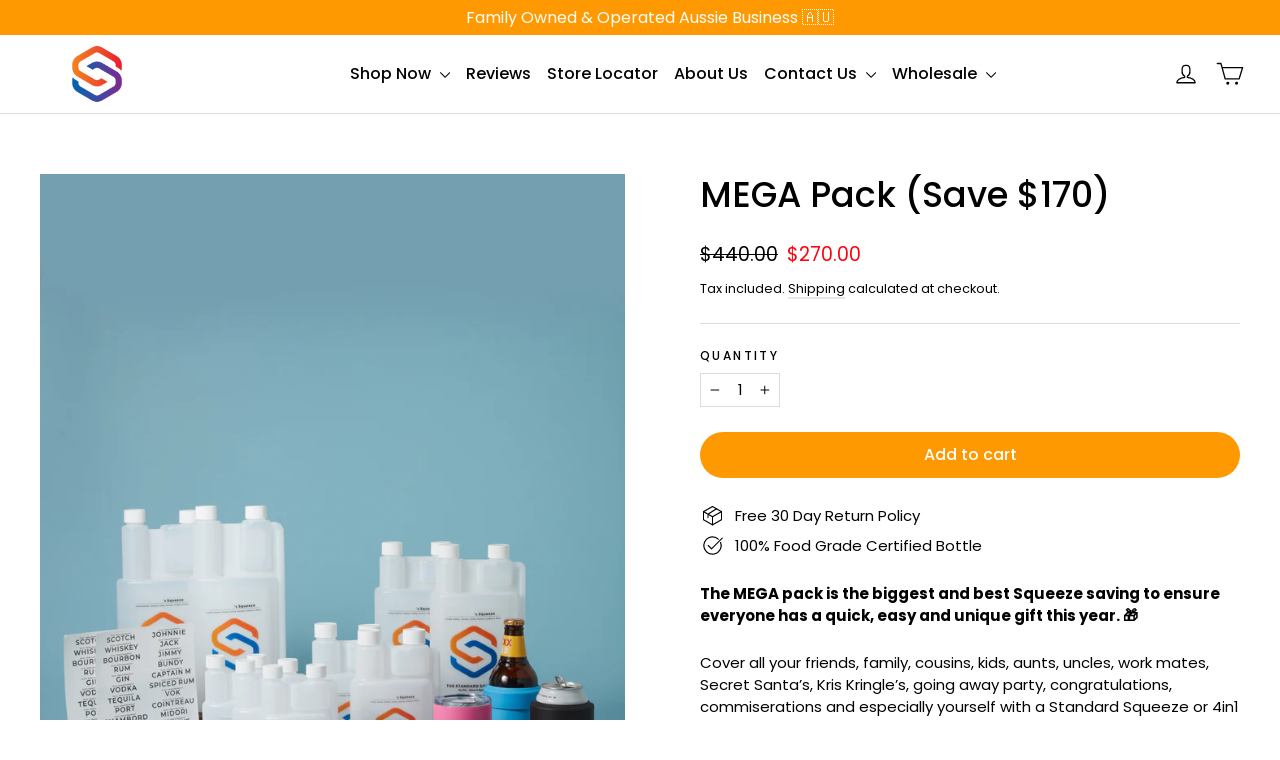

--- FILE ---
content_type: text/html; charset=utf-8
request_url: https://thestandardsqueeze.com/collections/packs/products/mega-pack-1
body_size: 79613
content:
<!doctype html>
<html class="no-js" lang="en" dir="ltr">
<head>
<link rel='preconnect dns-prefetch' href='https://api.config-security.com/' crossorigin />
<link rel='preconnect dns-prefetch' href='https://conf.config-security.com/' crossorigin />
<link rel='preconnect dns-prefetch' href='https://whale.camera/' crossorigin />

  <meta name="facebook-domain-verification" content="wx8zj5x4z4ua34ducdspwpmxtwz6pm" />

  <meta charset="utf-8">
  <meta http-equiv="X-UA-Compatible" content="IE=edge,chrome=1">
  <meta name="viewport" content="width=device-width,initial-scale=1">
  <meta name="theme-color" content="#ff9900">
  <link rel="canonical" href="https://thestandardsqueeze.com/products/mega-pack-1">
  <link rel="preconnect" href="https://cdn.shopify.com">
  <link rel="preconnect" href="https://fonts.shopifycdn.com">
  <link rel="dns-prefetch" href="https://ajax.googleapis.com">
  <link rel="dns-prefetch" href="https://maps.googleapis.com">
  <link rel="dns-prefetch" href="https://maps.gstatic.com"><link rel="shortcut icon" href="//thestandardsqueeze.com/cdn/shop/files/Official_S_Logo_32x32.png?v=1665325774" type="image/png" /><title>MEGA Pack (Save $170)
&ndash; The Standard Squeeze AU/NZ
</title>
<meta name="description" content="The MEGA pack is the biggest and best Squeeze saving to ensure everyone has a quick, easy and unique gift this year. 🎁 Cover all your friends, family, cousins, kids, aunts, uncles, work mates, Secret Santa’s, Kris Kringle’s, going away party, congratulations, commiserations and especially yourself with a Standard Squee"><meta property="og:site_name" content="The Standard Squeeze AU/NZ">
  <meta property="og:url" content="https://thestandardsqueeze.com/products/mega-pack-1">
  <meta property="og:title" content="MEGA Pack (Save $170)">
  <meta property="og:type" content="product">
  <meta property="og:description" content="The MEGA pack is the biggest and best Squeeze saving to ensure everyone has a quick, easy and unique gift this year. 🎁 Cover all your friends, family, cousins, kids, aunts, uncles, work mates, Secret Santa’s, Kris Kringle’s, going away party, congratulations, commiserations and especially yourself with a Standard Squee"><meta property="og:image" content="http://thestandardsqueeze.com/cdn/shop/files/MegaEdited.png?v=1710669767">
    <meta property="og:image:secure_url" content="https://thestandardsqueeze.com/cdn/shop/files/MegaEdited.png?v=1710669767">
    <meta property="og:image:width" content="3200">
    <meta property="og:image:height" content="4000"><meta name="twitter:site" content="@">
  <meta name="twitter:card" content="summary_large_image">
  <meta name="twitter:title" content="MEGA Pack (Save $170)">
  <meta name="twitter:description" content="The MEGA pack is the biggest and best Squeeze saving to ensure everyone has a quick, easy and unique gift this year. 🎁 Cover all your friends, family, cousins, kids, aunts, uncles, work mates, Secret Santa’s, Kris Kringle’s, going away party, congratulations, commiserations and especially yourself with a Standard Squee">
<style data-shopify>@font-face {
  font-family: Poppins;
  font-weight: 500;
  font-style: normal;
  font-display: swap;
  src: url("//thestandardsqueeze.com/cdn/fonts/poppins/poppins_n5.ad5b4b72b59a00358afc706450c864c3c8323842.woff2") format("woff2"),
       url("//thestandardsqueeze.com/cdn/fonts/poppins/poppins_n5.33757fdf985af2d24b32fcd84c9a09224d4b2c39.woff") format("woff");
}

  @font-face {
  font-family: Poppins;
  font-weight: 400;
  font-style: normal;
  font-display: swap;
  src: url("//thestandardsqueeze.com/cdn/fonts/poppins/poppins_n4.0ba78fa5af9b0e1a374041b3ceaadf0a43b41362.woff2") format("woff2"),
       url("//thestandardsqueeze.com/cdn/fonts/poppins/poppins_n4.214741a72ff2596839fc9760ee7a770386cf16ca.woff") format("woff");
}


  @font-face {
  font-family: Poppins;
  font-weight: 600;
  font-style: normal;
  font-display: swap;
  src: url("//thestandardsqueeze.com/cdn/fonts/poppins/poppins_n6.aa29d4918bc243723d56b59572e18228ed0786f6.woff2") format("woff2"),
       url("//thestandardsqueeze.com/cdn/fonts/poppins/poppins_n6.5f815d845fe073750885d5b7e619ee00e8111208.woff") format("woff");
}

  @font-face {
  font-family: Poppins;
  font-weight: 400;
  font-style: italic;
  font-display: swap;
  src: url("//thestandardsqueeze.com/cdn/fonts/poppins/poppins_i4.846ad1e22474f856bd6b81ba4585a60799a9f5d2.woff2") format("woff2"),
       url("//thestandardsqueeze.com/cdn/fonts/poppins/poppins_i4.56b43284e8b52fc64c1fd271f289a39e8477e9ec.woff") format("woff");
}

  @font-face {
  font-family: Poppins;
  font-weight: 600;
  font-style: italic;
  font-display: swap;
  src: url("//thestandardsqueeze.com/cdn/fonts/poppins/poppins_i6.bb8044d6203f492888d626dafda3c2999253e8e9.woff2") format("woff2"),
       url("//thestandardsqueeze.com/cdn/fonts/poppins/poppins_i6.e233dec1a61b1e7dead9f920159eda42280a02c3.woff") format("woff");
}

</style><link href="//thestandardsqueeze.com/cdn/shop/t/23/assets/theme.css?v=146432072069557834201730689879" rel="stylesheet" type="text/css" media="all" />
  <link href="//thestandardsqueeze.com/cdn/shop/t/23/assets/ss-theme.css?v=65156044385527887281730687992" rel="stylesheet" type="text/css" media="all" />
<style data-shopify>:root {
    --typeHeaderPrimary: Poppins;
    --typeHeaderFallback: sans-serif;
    --typeHeaderSize: 35px;
    --typeHeaderWeight: 500;
    --typeHeaderLineHeight: 1.2;
    --typeHeaderSpacing: 0.0em;

    --typeBasePrimary:Poppins;
    --typeBaseFallback:sans-serif;
    --typeBaseSize: 15px;
    --typeBaseWeight: 400;
    --typeBaseLineHeight: 1.5;
    --typeBaseSpacing: 0.0em;

    --iconWeight: 3px;
    --iconLinecaps: round;
  }

  
.collection-hero__content:before,
  .hero__image-wrapper:before,
  .hero__media:before {
    background-image: linear-gradient(to bottom, rgba(0, 0, 0, 0.0) 0%, rgba(0, 0, 0, 0.0) 40%, rgba(10, 49, 69, 0.0) 100%);
  }

  .skrim__item-content .skrim__overlay:after {
    background-image: linear-gradient(to bottom, rgba(0, 0, 0, 0.0) 30%, rgba(10, 49, 69, 0.0) 100%);
  }

  .placeholder-content {
    background-image: linear-gradient(100deg, rgba(0,0,0,0) 40%, rgba(0, 0, 0, 0.0) 63%, rgba(0,0,0,0) 79%);
  }</style><link href="//thestandardsqueeze.com/cdn/shop/t/23/assets/swiper-bundle.css?v=170481580934697170121730687992" rel="stylesheet" type="text/css" media="all" />


  <script>
    document.documentElement.className = document.documentElement.className.replace('no-js', 'js');

    window.theme = window.theme || {};
    theme.routes = {
      home: "/",
      cart: "/cart.js",
      cartPage: "/cart",
      cartAdd: "/cart/add.js",
      cartChange: "/cart/change.js"
    };
    theme.strings = {
      soldOut: "Sold Out",
      unavailable: "Unavailable",
      inStockLabel: "In stock, ready to ship",
      stockLabel: "Low stock - [count] items left",
      willNotShipUntil: "Ready to ship [date]",
      willBeInStockAfter: "Back in stock [date]",
      waitingForStock: "Inventory on the way",
      cartSavings: "You're saving [savings]",
      cartEmpty: "Your cart is currently empty.",
      cartTermsConfirmation: "You must agree with the terms and conditions of sales to check out",
      searchCollections: "Collections:",
      searchPages: "Pages:",
      searchArticles: "Articles:"
    };
    theme.settings = {
      dynamicVariantsEnable: true,
      cartType: "drawer",
      isCustomerTemplate: false,
      moneyFormat: "\u003cspan class=money\u003e${{amount}}\u003c\/span\u003e",
      predictiveSearch: true,
      predictiveSearchType: "product,article,page,collection",
      quickView: false,
      themeName: 'Custom',
      themeVersion: "1.0.0"
    };
  </script>

  <script>window.performance && window.performance.mark && window.performance.mark('shopify.content_for_header.start');</script><meta name="google-site-verification" content="kcgwufDX9NwuO5BtrGjAtmo3gqR2ooNqTqha22akgvM">
<meta name="facebook-domain-verification" content="bsy6l1hfq2a1y9m5fbcr1b1vemjwih">
<meta id="shopify-digital-wallet" name="shopify-digital-wallet" content="/29975249036/digital_wallets/dialog">
<meta name="shopify-checkout-api-token" content="792f0a52376cea94a5c4df31a3848568">
<meta id="in-context-paypal-metadata" data-shop-id="29975249036" data-venmo-supported="false" data-environment="production" data-locale="en_US" data-paypal-v4="true" data-currency="AUD">
<link rel="alternate" hreflang="x-default" href="https://thestandardsqueeze.com/products/mega-pack-1">
<link rel="alternate" hreflang="en-CA" href="https://thestandardsqueeze.ca/products/mega-pack-1">
<link rel="alternate" hreflang="en-GB" href="http://thestandardsqueeze.co.uk/products/mega-pack-1">
<link rel="alternate" hreflang="en-NZ" href="https://thestandardsqueeze.com/en-nz/products/mega-pack-1">
<link rel="alternate" hreflang="en-AX" href="https://thestandardsqueeze.com/en-eu/products/mega-pack-1">
<link rel="alternate" hreflang="en-AL" href="https://thestandardsqueeze.com/en-eu/products/mega-pack-1">
<link rel="alternate" hreflang="en-AD" href="https://thestandardsqueeze.com/en-eu/products/mega-pack-1">
<link rel="alternate" hreflang="en-AM" href="https://thestandardsqueeze.com/en-eu/products/mega-pack-1">
<link rel="alternate" hreflang="en-AT" href="https://thestandardsqueeze.com/en-eu/products/mega-pack-1">
<link rel="alternate" hreflang="en-BY" href="https://thestandardsqueeze.com/en-eu/products/mega-pack-1">
<link rel="alternate" hreflang="en-BE" href="https://thestandardsqueeze.com/en-eu/products/mega-pack-1">
<link rel="alternate" hreflang="en-BA" href="https://thestandardsqueeze.com/en-eu/products/mega-pack-1">
<link rel="alternate" hreflang="en-BG" href="https://thestandardsqueeze.com/en-eu/products/mega-pack-1">
<link rel="alternate" hreflang="en-HR" href="https://thestandardsqueeze.com/en-eu/products/mega-pack-1">
<link rel="alternate" hreflang="en-CY" href="https://thestandardsqueeze.com/en-eu/products/mega-pack-1">
<link rel="alternate" hreflang="en-CZ" href="https://thestandardsqueeze.com/en-eu/products/mega-pack-1">
<link rel="alternate" hreflang="en-DK" href="https://thestandardsqueeze.com/en-eu/products/mega-pack-1">
<link rel="alternate" hreflang="en-EE" href="https://thestandardsqueeze.com/en-eu/products/mega-pack-1">
<link rel="alternate" hreflang="en-FO" href="https://thestandardsqueeze.com/en-eu/products/mega-pack-1">
<link rel="alternate" hreflang="en-FI" href="https://thestandardsqueeze.com/en-eu/products/mega-pack-1">
<link rel="alternate" hreflang="en-FR" href="https://thestandardsqueeze.com/en-eu/products/mega-pack-1">
<link rel="alternate" hreflang="en-GE" href="https://thestandardsqueeze.com/en-eu/products/mega-pack-1">
<link rel="alternate" hreflang="en-DE" href="https://thestandardsqueeze.com/en-eu/products/mega-pack-1">
<link rel="alternate" hreflang="en-GI" href="https://thestandardsqueeze.com/en-eu/products/mega-pack-1">
<link rel="alternate" hreflang="en-GR" href="https://thestandardsqueeze.com/en-eu/products/mega-pack-1">
<link rel="alternate" hreflang="en-GL" href="https://thestandardsqueeze.com/en-eu/products/mega-pack-1">
<link rel="alternate" hreflang="en-GP" href="https://thestandardsqueeze.com/en-eu/products/mega-pack-1">
<link rel="alternate" hreflang="en-GG" href="https://thestandardsqueeze.com/en-eu/products/mega-pack-1">
<link rel="alternate" hreflang="en-HU" href="https://thestandardsqueeze.com/en-eu/products/mega-pack-1">
<link rel="alternate" hreflang="en-IS" href="https://thestandardsqueeze.com/en-eu/products/mega-pack-1">
<link rel="alternate" hreflang="en-IE" href="https://thestandardsqueeze.com/en-eu/products/mega-pack-1">
<link rel="alternate" hreflang="en-IM" href="https://thestandardsqueeze.com/en-eu/products/mega-pack-1">
<link rel="alternate" hreflang="en-IT" href="https://thestandardsqueeze.com/en-eu/products/mega-pack-1">
<link rel="alternate" hreflang="en-JE" href="https://thestandardsqueeze.com/en-eu/products/mega-pack-1">
<link rel="alternate" hreflang="en-XK" href="https://thestandardsqueeze.com/en-eu/products/mega-pack-1">
<link rel="alternate" hreflang="en-LV" href="https://thestandardsqueeze.com/en-eu/products/mega-pack-1">
<link rel="alternate" hreflang="en-LI" href="https://thestandardsqueeze.com/en-eu/products/mega-pack-1">
<link rel="alternate" hreflang="en-LT" href="https://thestandardsqueeze.com/en-eu/products/mega-pack-1">
<link rel="alternate" hreflang="en-LU" href="https://thestandardsqueeze.com/en-eu/products/mega-pack-1">
<link rel="alternate" hreflang="en-MK" href="https://thestandardsqueeze.com/en-eu/products/mega-pack-1">
<link rel="alternate" hreflang="en-MT" href="https://thestandardsqueeze.com/en-eu/products/mega-pack-1">
<link rel="alternate" hreflang="en-YT" href="https://thestandardsqueeze.com/en-eu/products/mega-pack-1">
<link rel="alternate" hreflang="en-MD" href="https://thestandardsqueeze.com/en-eu/products/mega-pack-1">
<link rel="alternate" hreflang="en-MC" href="https://thestandardsqueeze.com/en-eu/products/mega-pack-1">
<link rel="alternate" hreflang="en-ME" href="https://thestandardsqueeze.com/en-eu/products/mega-pack-1">
<link rel="alternate" hreflang="en-NL" href="https://thestandardsqueeze.com/en-eu/products/mega-pack-1">
<link rel="alternate" hreflang="en-NO" href="https://thestandardsqueeze.com/en-eu/products/mega-pack-1">
<link rel="alternate" hreflang="en-PL" href="https://thestandardsqueeze.com/en-eu/products/mega-pack-1">
<link rel="alternate" hreflang="en-PT" href="https://thestandardsqueeze.com/en-eu/products/mega-pack-1">
<link rel="alternate" hreflang="en-RE" href="https://thestandardsqueeze.com/en-eu/products/mega-pack-1">
<link rel="alternate" hreflang="en-RO" href="https://thestandardsqueeze.com/en-eu/products/mega-pack-1">
<link rel="alternate" hreflang="en-SM" href="https://thestandardsqueeze.com/en-eu/products/mega-pack-1">
<link rel="alternate" hreflang="en-RS" href="https://thestandardsqueeze.com/en-eu/products/mega-pack-1">
<link rel="alternate" hreflang="en-SK" href="https://thestandardsqueeze.com/en-eu/products/mega-pack-1">
<link rel="alternate" hreflang="en-SI" href="https://thestandardsqueeze.com/en-eu/products/mega-pack-1">
<link rel="alternate" hreflang="en-ES" href="https://thestandardsqueeze.com/en-eu/products/mega-pack-1">
<link rel="alternate" hreflang="en-SJ" href="https://thestandardsqueeze.com/en-eu/products/mega-pack-1">
<link rel="alternate" hreflang="en-SE" href="https://thestandardsqueeze.com/en-eu/products/mega-pack-1">
<link rel="alternate" hreflang="en-CH" href="https://thestandardsqueeze.com/en-eu/products/mega-pack-1">
<link rel="alternate" hreflang="en-TR" href="https://thestandardsqueeze.com/en-eu/products/mega-pack-1">
<link rel="alternate" hreflang="en-UA" href="https://thestandardsqueeze.com/en-eu/products/mega-pack-1">
<link rel="alternate" hreflang="en-VA" href="https://thestandardsqueeze.com/en-eu/products/mega-pack-1">
<link rel="alternate" hreflang="en-AU" href="https://thestandardsqueeze.com/products/mega-pack-1">
<link rel="alternate" type="application/json+oembed" href="https://thestandardsqueeze.com/products/mega-pack-1.oembed">
<script async="async" src="/checkouts/internal/preloads.js?locale=en-AU"></script>
<link rel="preconnect" href="https://shop.app" crossorigin="anonymous">
<script async="async" src="https://shop.app/checkouts/internal/preloads.js?locale=en-AU&shop_id=29975249036" crossorigin="anonymous"></script>
<script id="apple-pay-shop-capabilities" type="application/json">{"shopId":29975249036,"countryCode":"AU","currencyCode":"AUD","merchantCapabilities":["supports3DS"],"merchantId":"gid:\/\/shopify\/Shop\/29975249036","merchantName":"The Standard Squeeze AU\/NZ","requiredBillingContactFields":["postalAddress","email","phone"],"requiredShippingContactFields":["postalAddress","email","phone"],"shippingType":"shipping","supportedNetworks":["visa","masterCard","amex","jcb"],"total":{"type":"pending","label":"The Standard Squeeze AU\/NZ","amount":"1.00"},"shopifyPaymentsEnabled":true,"supportsSubscriptions":true}</script>
<script id="shopify-features" type="application/json">{"accessToken":"792f0a52376cea94a5c4df31a3848568","betas":["rich-media-storefront-analytics"],"domain":"thestandardsqueeze.com","predictiveSearch":true,"shopId":29975249036,"locale":"en"}</script>
<script>var Shopify = Shopify || {};
Shopify.shop = "johns-australia.myshopify.com";
Shopify.locale = "en";
Shopify.currency = {"active":"AUD","rate":"1.0"};
Shopify.country = "AU";
Shopify.theme = {"name":"New hero banner and video section (Jane Rebuy)","id":139830886540,"schema_name":"Squeeze","schema_version":"1.0.0","theme_store_id":null,"role":"main"};
Shopify.theme.handle = "null";
Shopify.theme.style = {"id":null,"handle":null};
Shopify.cdnHost = "thestandardsqueeze.com/cdn";
Shopify.routes = Shopify.routes || {};
Shopify.routes.root = "/";</script>
<script type="module">!function(o){(o.Shopify=o.Shopify||{}).modules=!0}(window);</script>
<script>!function(o){function n(){var o=[];function n(){o.push(Array.prototype.slice.apply(arguments))}return n.q=o,n}var t=o.Shopify=o.Shopify||{};t.loadFeatures=n(),t.autoloadFeatures=n()}(window);</script>
<script>
  window.ShopifyPay = window.ShopifyPay || {};
  window.ShopifyPay.apiHost = "shop.app\/pay";
  window.ShopifyPay.redirectState = null;
</script>
<script id="shop-js-analytics" type="application/json">{"pageType":"product"}</script>
<script defer="defer" async type="module" src="//thestandardsqueeze.com/cdn/shopifycloud/shop-js/modules/v2/client.init-shop-cart-sync_BN7fPSNr.en.esm.js"></script>
<script defer="defer" async type="module" src="//thestandardsqueeze.com/cdn/shopifycloud/shop-js/modules/v2/chunk.common_Cbph3Kss.esm.js"></script>
<script defer="defer" async type="module" src="//thestandardsqueeze.com/cdn/shopifycloud/shop-js/modules/v2/chunk.modal_DKumMAJ1.esm.js"></script>
<script type="module">
  await import("//thestandardsqueeze.com/cdn/shopifycloud/shop-js/modules/v2/client.init-shop-cart-sync_BN7fPSNr.en.esm.js");
await import("//thestandardsqueeze.com/cdn/shopifycloud/shop-js/modules/v2/chunk.common_Cbph3Kss.esm.js");
await import("//thestandardsqueeze.com/cdn/shopifycloud/shop-js/modules/v2/chunk.modal_DKumMAJ1.esm.js");

  window.Shopify.SignInWithShop?.initShopCartSync?.({"fedCMEnabled":true,"windoidEnabled":true});

</script>
<script>
  window.Shopify = window.Shopify || {};
  if (!window.Shopify.featureAssets) window.Shopify.featureAssets = {};
  window.Shopify.featureAssets['shop-js'] = {"shop-cart-sync":["modules/v2/client.shop-cart-sync_CJVUk8Jm.en.esm.js","modules/v2/chunk.common_Cbph3Kss.esm.js","modules/v2/chunk.modal_DKumMAJ1.esm.js"],"init-fed-cm":["modules/v2/client.init-fed-cm_7Fvt41F4.en.esm.js","modules/v2/chunk.common_Cbph3Kss.esm.js","modules/v2/chunk.modal_DKumMAJ1.esm.js"],"init-shop-email-lookup-coordinator":["modules/v2/client.init-shop-email-lookup-coordinator_Cc088_bR.en.esm.js","modules/v2/chunk.common_Cbph3Kss.esm.js","modules/v2/chunk.modal_DKumMAJ1.esm.js"],"init-windoid":["modules/v2/client.init-windoid_hPopwJRj.en.esm.js","modules/v2/chunk.common_Cbph3Kss.esm.js","modules/v2/chunk.modal_DKumMAJ1.esm.js"],"shop-button":["modules/v2/client.shop-button_B0jaPSNF.en.esm.js","modules/v2/chunk.common_Cbph3Kss.esm.js","modules/v2/chunk.modal_DKumMAJ1.esm.js"],"shop-cash-offers":["modules/v2/client.shop-cash-offers_DPIskqss.en.esm.js","modules/v2/chunk.common_Cbph3Kss.esm.js","modules/v2/chunk.modal_DKumMAJ1.esm.js"],"shop-toast-manager":["modules/v2/client.shop-toast-manager_CK7RT69O.en.esm.js","modules/v2/chunk.common_Cbph3Kss.esm.js","modules/v2/chunk.modal_DKumMAJ1.esm.js"],"init-shop-cart-sync":["modules/v2/client.init-shop-cart-sync_BN7fPSNr.en.esm.js","modules/v2/chunk.common_Cbph3Kss.esm.js","modules/v2/chunk.modal_DKumMAJ1.esm.js"],"init-customer-accounts-sign-up":["modules/v2/client.init-customer-accounts-sign-up_CfPf4CXf.en.esm.js","modules/v2/client.shop-login-button_DeIztwXF.en.esm.js","modules/v2/chunk.common_Cbph3Kss.esm.js","modules/v2/chunk.modal_DKumMAJ1.esm.js"],"pay-button":["modules/v2/client.pay-button_CgIwFSYN.en.esm.js","modules/v2/chunk.common_Cbph3Kss.esm.js","modules/v2/chunk.modal_DKumMAJ1.esm.js"],"init-customer-accounts":["modules/v2/client.init-customer-accounts_DQ3x16JI.en.esm.js","modules/v2/client.shop-login-button_DeIztwXF.en.esm.js","modules/v2/chunk.common_Cbph3Kss.esm.js","modules/v2/chunk.modal_DKumMAJ1.esm.js"],"avatar":["modules/v2/client.avatar_BTnouDA3.en.esm.js"],"init-shop-for-new-customer-accounts":["modules/v2/client.init-shop-for-new-customer-accounts_CsZy_esa.en.esm.js","modules/v2/client.shop-login-button_DeIztwXF.en.esm.js","modules/v2/chunk.common_Cbph3Kss.esm.js","modules/v2/chunk.modal_DKumMAJ1.esm.js"],"shop-follow-button":["modules/v2/client.shop-follow-button_BRMJjgGd.en.esm.js","modules/v2/chunk.common_Cbph3Kss.esm.js","modules/v2/chunk.modal_DKumMAJ1.esm.js"],"checkout-modal":["modules/v2/client.checkout-modal_B9Drz_yf.en.esm.js","modules/v2/chunk.common_Cbph3Kss.esm.js","modules/v2/chunk.modal_DKumMAJ1.esm.js"],"shop-login-button":["modules/v2/client.shop-login-button_DeIztwXF.en.esm.js","modules/v2/chunk.common_Cbph3Kss.esm.js","modules/v2/chunk.modal_DKumMAJ1.esm.js"],"lead-capture":["modules/v2/client.lead-capture_DXYzFM3R.en.esm.js","modules/v2/chunk.common_Cbph3Kss.esm.js","modules/v2/chunk.modal_DKumMAJ1.esm.js"],"shop-login":["modules/v2/client.shop-login_CA5pJqmO.en.esm.js","modules/v2/chunk.common_Cbph3Kss.esm.js","modules/v2/chunk.modal_DKumMAJ1.esm.js"],"payment-terms":["modules/v2/client.payment-terms_BxzfvcZJ.en.esm.js","modules/v2/chunk.common_Cbph3Kss.esm.js","modules/v2/chunk.modal_DKumMAJ1.esm.js"]};
</script>
<script>(function() {
  var isLoaded = false;
  function asyncLoad() {
    if (isLoaded) return;
    isLoaded = true;
    var urls = ["https:\/\/loox.io\/widget\/Nyb67_bcVc\/loox.1616976140755.js?shop=johns-australia.myshopify.com","https:\/\/app2.ogo.com.au\/Shop\/GetTextOverImageScript?shop=johns-australia.myshopify.com","https:\/\/intg.snapchat.com\/shopify\/shopify-scevent-init.js?id=2c30b252-17a6-4372-88e4-b4bac62f4c86\u0026shop=johns-australia.myshopify.com","https:\/\/cdn.rebuyengine.com\/onsite\/js\/rebuy.js?shop=johns-australia.myshopify.com","https:\/\/cdn.rebuyengine.com\/onsite\/js\/rebuy.js?shop=johns-australia.myshopify.com"];
    for (var i = 0; i < urls.length; i++) {
      var s = document.createElement('script');
      s.type = 'text/javascript';
      s.async = true;
      s.src = urls[i];
      var x = document.getElementsByTagName('script')[0];
      x.parentNode.insertBefore(s, x);
    }
  };
  if(window.attachEvent) {
    window.attachEvent('onload', asyncLoad);
  } else {
    window.addEventListener('load', asyncLoad, false);
  }
})();</script>
<script id="__st">var __st={"a":29975249036,"offset":39600,"reqid":"e677b77f-a5f0-411d-8d60-deda2b453a08-1769951391","pageurl":"thestandardsqueeze.com\/collections\/packs\/products\/mega-pack-1","u":"66d38044ab04","p":"product","rtyp":"product","rid":7164277424268};</script>
<script>window.ShopifyPaypalV4VisibilityTracking = true;</script>
<script id="captcha-bootstrap">!function(){'use strict';const t='contact',e='account',n='new_comment',o=[[t,t],['blogs',n],['comments',n],[t,'customer']],c=[[e,'customer_login'],[e,'guest_login'],[e,'recover_customer_password'],[e,'create_customer']],r=t=>t.map((([t,e])=>`form[action*='/${t}']:not([data-nocaptcha='true']) input[name='form_type'][value='${e}']`)).join(','),a=t=>()=>t?[...document.querySelectorAll(t)].map((t=>t.form)):[];function s(){const t=[...o],e=r(t);return a(e)}const i='password',u='form_key',d=['recaptcha-v3-token','g-recaptcha-response','h-captcha-response',i],f=()=>{try{return window.sessionStorage}catch{return}},m='__shopify_v',_=t=>t.elements[u];function p(t,e,n=!1){try{const o=window.sessionStorage,c=JSON.parse(o.getItem(e)),{data:r}=function(t){const{data:e,action:n}=t;return t[m]||n?{data:e,action:n}:{data:t,action:n}}(c);for(const[e,n]of Object.entries(r))t.elements[e]&&(t.elements[e].value=n);n&&o.removeItem(e)}catch(o){console.error('form repopulation failed',{error:o})}}const l='form_type',E='cptcha';function T(t){t.dataset[E]=!0}const w=window,h=w.document,L='Shopify',v='ce_forms',y='captcha';let A=!1;((t,e)=>{const n=(g='f06e6c50-85a8-45c8-87d0-21a2b65856fe',I='https://cdn.shopify.com/shopifycloud/storefront-forms-hcaptcha/ce_storefront_forms_captcha_hcaptcha.v1.5.2.iife.js',D={infoText:'Protected by hCaptcha',privacyText:'Privacy',termsText:'Terms'},(t,e,n)=>{const o=w[L][v],c=o.bindForm;if(c)return c(t,g,e,D).then(n);var r;o.q.push([[t,g,e,D],n]),r=I,A||(h.body.append(Object.assign(h.createElement('script'),{id:'captcha-provider',async:!0,src:r})),A=!0)});var g,I,D;w[L]=w[L]||{},w[L][v]=w[L][v]||{},w[L][v].q=[],w[L][y]=w[L][y]||{},w[L][y].protect=function(t,e){n(t,void 0,e),T(t)},Object.freeze(w[L][y]),function(t,e,n,w,h,L){const[v,y,A,g]=function(t,e,n){const i=e?o:[],u=t?c:[],d=[...i,...u],f=r(d),m=r(i),_=r(d.filter((([t,e])=>n.includes(e))));return[a(f),a(m),a(_),s()]}(w,h,L),I=t=>{const e=t.target;return e instanceof HTMLFormElement?e:e&&e.form},D=t=>v().includes(t);t.addEventListener('submit',(t=>{const e=I(t);if(!e)return;const n=D(e)&&!e.dataset.hcaptchaBound&&!e.dataset.recaptchaBound,o=_(e),c=g().includes(e)&&(!o||!o.value);(n||c)&&t.preventDefault(),c&&!n&&(function(t){try{if(!f())return;!function(t){const e=f();if(!e)return;const n=_(t);if(!n)return;const o=n.value;o&&e.removeItem(o)}(t);const e=Array.from(Array(32),(()=>Math.random().toString(36)[2])).join('');!function(t,e){_(t)||t.append(Object.assign(document.createElement('input'),{type:'hidden',name:u})),t.elements[u].value=e}(t,e),function(t,e){const n=f();if(!n)return;const o=[...t.querySelectorAll(`input[type='${i}']`)].map((({name:t})=>t)),c=[...d,...o],r={};for(const[a,s]of new FormData(t).entries())c.includes(a)||(r[a]=s);n.setItem(e,JSON.stringify({[m]:1,action:t.action,data:r}))}(t,e)}catch(e){console.error('failed to persist form',e)}}(e),e.submit())}));const S=(t,e)=>{t&&!t.dataset[E]&&(n(t,e.some((e=>e===t))),T(t))};for(const o of['focusin','change'])t.addEventListener(o,(t=>{const e=I(t);D(e)&&S(e,y())}));const B=e.get('form_key'),M=e.get(l),P=B&&M;t.addEventListener('DOMContentLoaded',(()=>{const t=y();if(P)for(const e of t)e.elements[l].value===M&&p(e,B);[...new Set([...A(),...v().filter((t=>'true'===t.dataset.shopifyCaptcha))])].forEach((e=>S(e,t)))}))}(h,new URLSearchParams(w.location.search),n,t,e,['guest_login'])})(!0,!0)}();</script>
<script integrity="sha256-4kQ18oKyAcykRKYeNunJcIwy7WH5gtpwJnB7kiuLZ1E=" data-source-attribution="shopify.loadfeatures" defer="defer" src="//thestandardsqueeze.com/cdn/shopifycloud/storefront/assets/storefront/load_feature-a0a9edcb.js" crossorigin="anonymous"></script>
<script crossorigin="anonymous" defer="defer" src="//thestandardsqueeze.com/cdn/shopifycloud/storefront/assets/shopify_pay/storefront-65b4c6d7.js?v=20250812"></script>
<script data-source-attribution="shopify.dynamic_checkout.dynamic.init">var Shopify=Shopify||{};Shopify.PaymentButton=Shopify.PaymentButton||{isStorefrontPortableWallets:!0,init:function(){window.Shopify.PaymentButton.init=function(){};var t=document.createElement("script");t.src="https://thestandardsqueeze.com/cdn/shopifycloud/portable-wallets/latest/portable-wallets.en.js",t.type="module",document.head.appendChild(t)}};
</script>
<script data-source-attribution="shopify.dynamic_checkout.buyer_consent">
  function portableWalletsHideBuyerConsent(e){var t=document.getElementById("shopify-buyer-consent"),n=document.getElementById("shopify-subscription-policy-button");t&&n&&(t.classList.add("hidden"),t.setAttribute("aria-hidden","true"),n.removeEventListener("click",e))}function portableWalletsShowBuyerConsent(e){var t=document.getElementById("shopify-buyer-consent"),n=document.getElementById("shopify-subscription-policy-button");t&&n&&(t.classList.remove("hidden"),t.removeAttribute("aria-hidden"),n.addEventListener("click",e))}window.Shopify?.PaymentButton&&(window.Shopify.PaymentButton.hideBuyerConsent=portableWalletsHideBuyerConsent,window.Shopify.PaymentButton.showBuyerConsent=portableWalletsShowBuyerConsent);
</script>
<script data-source-attribution="shopify.dynamic_checkout.cart.bootstrap">document.addEventListener("DOMContentLoaded",(function(){function t(){return document.querySelector("shopify-accelerated-checkout-cart, shopify-accelerated-checkout")}if(t())Shopify.PaymentButton.init();else{new MutationObserver((function(e,n){t()&&(Shopify.PaymentButton.init(),n.disconnect())})).observe(document.body,{childList:!0,subtree:!0})}}));
</script>
<script id='scb4127' type='text/javascript' async='' src='https://thestandardsqueeze.com/cdn/shopifycloud/privacy-banner/storefront-banner.js'></script><link id="shopify-accelerated-checkout-styles" rel="stylesheet" media="screen" href="https://thestandardsqueeze.com/cdn/shopifycloud/portable-wallets/latest/accelerated-checkout-backwards-compat.css" crossorigin="anonymous">
<style id="shopify-accelerated-checkout-cart">
        #shopify-buyer-consent {
  margin-top: 1em;
  display: inline-block;
  width: 100%;
}

#shopify-buyer-consent.hidden {
  display: none;
}

#shopify-subscription-policy-button {
  background: none;
  border: none;
  padding: 0;
  text-decoration: underline;
  font-size: inherit;
  cursor: pointer;
}

#shopify-subscription-policy-button::before {
  box-shadow: none;
}

      </style>

<script>window.performance && window.performance.mark && window.performance.mark('shopify.content_for_header.end');</script>

  <script src="//thestandardsqueeze.com/cdn/shop/t/23/assets/vendor-scripts-v13.js" defer="defer"></script><link rel="preload" as="style" href="//thestandardsqueeze.com/cdn/shop/t/23/assets/currency-flags.css" onload="this.onload=null;this.rel='stylesheet'">
    <link rel="stylesheet" href="//thestandardsqueeze.com/cdn/shop/t/23/assets/currency-flags.css"><script src="//thestandardsqueeze.com/cdn/shop/t/23/assets/theme.min.js?v=158971627361758541351730687992" defer="defer"></script><script>var loox_global_hash = '1769653367725';</script><script>var loox_pop_active = true;var loox_pop_display = {"home_page":true,"product_page":true,"cart_page":true,"other_pages":true};</script><style>.loox-reviews-default { max-width: 1200px; margin: 0 auto; }.loox-rating .loox-icon { color:#ff9900; }
:root { --lxs-rating-icon-color: #ff9900; }</style>

 <!-- "snippets/judgeme_core.liquid" was not rendered, the associated app was uninstalled -->

 <style type='text/css'>
  .baCountry{width:30px;height:20px;display:inline-block;vertical-align:middle;margin-right:6px;background-size:30px!important;border-radius:4px;background-repeat:no-repeat}
  .baCountry-traditional .baCountry{background-image:url(https://cdn.shopify.com/s/files/1/0194/1736/6592/t/1/assets/ba-flags.png?=14261939516959647149);height:19px!important}
  .baCountry-modern .baCountry{background-image:url(https://cdn.shopify.com/s/files/1/0194/1736/6592/t/1/assets/ba-flags.png?=14261939516959647149)}
  .baCountry-NO-FLAG{background-position:0 0}.baCountry-AD{background-position:0 -20px}.baCountry-AED{background-position:0 -40px}.baCountry-AFN{background-position:0 -60px}.baCountry-AG{background-position:0 -80px}.baCountry-AI{background-position:0 -100px}.baCountry-ALL{background-position:0 -120px}.baCountry-AMD{background-position:0 -140px}.baCountry-AOA{background-position:0 -160px}.baCountry-ARS{background-position:0 -180px}.baCountry-AS{background-position:0 -200px}.baCountry-AT{background-position:0 -220px}.baCountry-AUD{background-position:0 -240px}.baCountry-AWG{background-position:0 -260px}.baCountry-AZN{background-position:0 -280px}.baCountry-BAM{background-position:0 -300px}.baCountry-BBD{background-position:0 -320px}.baCountry-BDT{background-position:0 -340px}.baCountry-BE{background-position:0 -360px}.baCountry-BF{background-position:0 -380px}.baCountry-BGN{background-position:0 -400px}.baCountry-BHD{background-position:0 -420px}.baCountry-BIF{background-position:0 -440px}.baCountry-BJ{background-position:0 -460px}.baCountry-BMD{background-position:0 -480px}.baCountry-BND{background-position:0 -500px}.baCountry-BOB{background-position:0 -520px}.baCountry-BRL{background-position:0 -540px}.baCountry-BSD{background-position:0 -560px}.baCountry-BTN{background-position:0 -580px}.baCountry-BWP{background-position:0 -600px}.baCountry-BYN{background-position:0 -620px}.baCountry-BZD{background-position:0 -640px}.baCountry-CAD{background-position:0 -660px}.baCountry-CC{background-position:0 -680px}.baCountry-CDF{background-position:0 -700px}.baCountry-CG{background-position:0 -720px}.baCountry-CHF{background-position:0 -740px}.baCountry-CI{background-position:0 -760px}.baCountry-CK{background-position:0 -780px}.baCountry-CLP{background-position:0 -800px}.baCountry-CM{background-position:0 -820px}.baCountry-CNY{background-position:0 -840px}.baCountry-COP{background-position:0 -860px}.baCountry-CRC{background-position:0 -880px}.baCountry-CU{background-position:0 -900px}.baCountry-CX{background-position:0 -920px}.baCountry-CY{background-position:0 -940px}.baCountry-CZK{background-position:0 -960px}.baCountry-DE{background-position:0 -980px}.baCountry-DJF{background-position:0 -1000px}.baCountry-DKK{background-position:0 -1020px}.baCountry-DM{background-position:0 -1040px}.baCountry-DOP{background-position:0 -1060px}.baCountry-DZD{background-position:0 -1080px}.baCountry-EC{background-position:0 -1100px}.baCountry-EE{background-position:0 -1120px}.baCountry-EGP{background-position:0 -1140px}.baCountry-ER{background-position:0 -1160px}.baCountry-ES{background-position:0 -1180px}.baCountry-ETB{background-position:0 -1200px}.baCountry-EUR{background-position:0 -1220px}.baCountry-FI{background-position:0 -1240px}.baCountry-FJD{background-position:0 -1260px}.baCountry-FKP{background-position:0 -1280px}.baCountry-FO{background-position:0 -1300px}.baCountry-FR{background-position:0 -1320px}.baCountry-GA{background-position:0 -1340px}.baCountry-GBP{background-position:0 -1360px}.baCountry-GD{background-position:0 -1380px}.baCountry-GEL{background-position:0 -1400px}.baCountry-GHS{background-position:0 -1420px}.baCountry-GIP{background-position:0 -1440px}.baCountry-GL{background-position:0 -1460px}.baCountry-GMD{background-position:0 -1480px}.baCountry-GNF{background-position:0 -1500px}.baCountry-GQ{background-position:0 -1520px}.baCountry-GR{background-position:0 -1540px}.baCountry-GTQ{background-position:0 -1560px}.baCountry-GU{background-position:0 -1580px}.baCountry-GW{background-position:0 -1600px}.baCountry-HKD{background-position:0 -1620px}.baCountry-HNL{background-position:0 -1640px}.baCountry-HRK{background-position:0 -1660px}.baCountry-HTG{background-position:0 -1680px}.baCountry-HUF{background-position:0 -1700px}.baCountry-IDR{background-position:0 -1720px}.baCountry-IE{background-position:0 -1740px}.baCountry-ILS{background-position:0 -1760px}.baCountry-INR{background-position:0 -1780px}.baCountry-IO{background-position:0 -1800px}.baCountry-IQD{background-position:0 -1820px}.baCountry-IRR{background-position:0 -1840px}.baCountry-ISK{background-position:0 -1860px}.baCountry-IT{background-position:0 -1880px}.baCountry-JMD{background-position:0 -1900px}.baCountry-JOD{background-position:0 -1920px}.baCountry-JPY{background-position:0 -1940px}.baCountry-KES{background-position:0 -1960px}.baCountry-KGS{background-position:0 -1980px}.baCountry-KHR{background-position:0 -2000px}.baCountry-KI{background-position:0 -2020px}.baCountry-KMF{background-position:0 -2040px}.baCountry-KN{background-position:0 -2060px}.baCountry-KP{background-position:0 -2080px}.baCountry-KRW{background-position:0 -2100px}.baCountry-KWD{background-position:0 -2120px}.baCountry-KYD{background-position:0 -2140px}.baCountry-KZT{background-position:0 -2160px}.baCountry-LBP{background-position:0 -2180px}.baCountry-LI{background-position:0 -2200px}.baCountry-LKR{background-position:0 -2220px}.baCountry-LRD{background-position:0 -2240px}.baCountry-LSL{background-position:0 -2260px}.baCountry-LT{background-position:0 -2280px}.baCountry-LU{background-position:0 -2300px}.baCountry-LV{background-position:0 -2320px}.baCountry-LYD{background-position:0 -2340px}.baCountry-MAD{background-position:0 -2360px}.baCountry-MC{background-position:0 -2380px}.baCountry-MDL{background-position:0 -2400px}.baCountry-ME{background-position:0 -2420px}.baCountry-MGA{background-position:0 -2440px}.baCountry-MKD{background-position:0 -2460px}.baCountry-ML{background-position:0 -2480px}.baCountry-MMK{background-position:0 -2500px}.baCountry-MN{background-position:0 -2520px}.baCountry-MOP{background-position:0 -2540px}.baCountry-MQ{background-position:0 -2560px}.baCountry-MR{background-position:0 -2580px}.baCountry-MS{background-position:0 -2600px}.baCountry-MT{background-position:0 -2620px}.baCountry-MUR{background-position:0 -2640px}.baCountry-MVR{background-position:0 -2660px}.baCountry-MWK{background-position:0 -2680px}.baCountry-MXN{background-position:0 -2700px}.baCountry-MYR{background-position:0 -2720px}.baCountry-MZN{background-position:0 -2740px}.baCountry-NAD{background-position:0 -2760px}.baCountry-NE{background-position:0 -2780px}.baCountry-NF{background-position:0 -2800px}.baCountry-NG{background-position:0 -2820px}.baCountry-NIO{background-position:0 -2840px}.baCountry-NL{background-position:0 -2860px}.baCountry-NOK{background-position:0 -2880px}.baCountry-NPR{background-position:0 -2900px}.baCountry-NR{background-position:0 -2920px}.baCountry-NU{background-position:0 -2940px}.baCountry-NZD{background-position:0 -2960px}.baCountry-OMR{background-position:0 -2980px}.baCountry-PAB{background-position:0 -3000px}.baCountry-PEN{background-position:0 -3020px}.baCountry-PGK{background-position:0 -3040px}.baCountry-PHP{background-position:0 -3060px}.baCountry-PKR{background-position:0 -3080px}.baCountry-PLN{background-position:0 -3100px}.baCountry-PR{background-position:0 -3120px}.baCountry-PS{background-position:0 -3140px}.baCountry-PT{background-position:0 -3160px}.baCountry-PW{background-position:0 -3180px}.baCountry-QAR{background-position:0 -3200px}.baCountry-RON{background-position:0 -3220px}.baCountry-RSD{background-position:0 -3240px}.baCountry-RUB{background-position:0 -3260px}.baCountry-RWF{background-position:0 -3280px}.baCountry-SAR{background-position:0 -3300px}.baCountry-SBD{background-position:0 -3320px}.baCountry-SCR{background-position:0 -3340px}.baCountry-SDG{background-position:0 -3360px}.baCountry-SEK{background-position:0 -3380px}.baCountry-SGD{background-position:0 -3400px}.baCountry-SI{background-position:0 -3420px}.baCountry-SK{background-position:0 -3440px}.baCountry-SLL{background-position:0 -3460px}.baCountry-SM{background-position:0 -3480px}.baCountry-SN{background-position:0 -3500px}.baCountry-SO{background-position:0 -3520px}.baCountry-SRD{background-position:0 -3540px}.baCountry-SSP{background-position:0 -3560px}.baCountry-STD{background-position:0 -3580px}.baCountry-SV{background-position:0 -3600px}.baCountry-SYP{background-position:0 -3620px}.baCountry-SZL{background-position:0 -3640px}.baCountry-TC{background-position:0 -3660px}.baCountry-TD{background-position:0 -3680px}.baCountry-TG{background-position:0 -3700px}.baCountry-THB{background-position:0 -3720px}.baCountry-TJS{background-position:0 -3740px}.baCountry-TK{background-position:0 -3760px}.baCountry-TMT{background-position:0 -3780px}.baCountry-TND{background-position:0 -3800px}.baCountry-TOP{background-position:0 -3820px}.baCountry-TRY{background-position:0 -3840px}.baCountry-TTD{background-position:0 -3860px}.baCountry-TWD{background-position:0 -3880px}.baCountry-TZS{background-position:0 -3900px}.baCountry-UAH{background-position:0 -3920px}.baCountry-UGX{background-position:0 -3940px}.baCountry-USD{background-position:0 -3960px}.baCountry-UYU{background-position:0 -3980px}.baCountry-UZS{background-position:0 -4000px}.baCountry-VEF{background-position:0 -4020px}.baCountry-VG{background-position:0 -4040px}.baCountry-VI{background-position:0 -4060px}.baCountry-VND{background-position:0 -4080px}.baCountry-VUV{background-position:0 -4100px}.baCountry-WST{background-position:0 -4120px}.baCountry-XAF{background-position:0 -4140px}.baCountry-XPF{background-position:0 -4160px}.baCountry-YER{background-position:0 -4180px}.baCountry-ZAR{background-position:0 -4200px}.baCountry-ZM{background-position:0 -4220px}.baCountry-ZW{background-position:0 -4240px}
  .bacurr-checkoutNotice{margin: 3px 10px 0 10px;left: 0;right: 0;text-align: center;}
  @media (min-width:750px) {.bacurr-checkoutNotice{position: absolute;}}
</style>

<script>
    window.baCurr = window.baCurr || {};
    window.baCurr.config = {}; window.baCurr.rePeat = function () {};
    Object.assign(window.baCurr.config, {
      "enabled":false,
      "manual_placement":"",
      "night_time":false,
      "round_by_default":false,
      "display_position":"bottom_right",
      "display_position_type":"floating",
      "custom_code":{"css":""},
      "flag_type":"countryandmoney",
      "flag_design":"modern",
      "round_style":"none",
      "round_dec":"0.99",
      "chosen_cur":[{"USD":"US Dollar (USD)"},{"EUR":"Euro (EUR)"},{"GBP":"British Pound (GBP)"},{"CAD":"Canadian Dollar (CAD)"},{"SAR":"Saudi Riyal (SAR)"},{"AED":"United Arab Emirates Dirham (AED)"},{"PKR":"Pakistani Rupee (PKR)"}],
      "desktop_visible":true,
      "mob_visible":true,
      "money_mouse_show":false,
      "textColor":"#1e1e1e",
      "flag_theme":"default",
      "selector_hover_hex":"#ffffff",
      "lightning":true,
      "mob_manual_placement":"",
      "mob_placement":"bottom_right",
      "mob_placement_type":"floating",
      "moneyWithCurrencyFormat":false,
      "ui_style":"default",
      "user_curr":"",
      "auto_loc":true,
      "auto_pref":false,
      "selector_bg_hex":"#ffffff",
      "selector_border_type":"boxShadow",
      "cart_alert_bg_hex":"#fbf5f5",
      "cart_alert_note":"All orders are processed in [checkout_currency], using the latest exchange rates.",
      "cart_alert_state":true,
      "cart_alert_font_hex":"#1e1e1e"
    },{
      money_format: "\u003cspan class=money\u003e${{amount}}\u003c\/span\u003e",
      money_with_currency_format: "\u003cspan class=money\u003e${{amount}} AUD\u003c\/span\u003e",
      user_curr: "AUD"
    });
    window.baCurr.config.multi_curr = [];
    
    window.baCurr.config.final_currency = "AUD" || '';
    window.baCurr.config.multi_curr = "ALL,AMD,AUD,BAM,CAD,CHF,CZK,DKK,EUR,GBP,HUF,ISK,MDL,MKD,NZD,PLN,RON,RSD,SEK,UAH".split(',') || '';

    (function(window, document) {"use strict";
      function onload(){
        function insertPopupMessageJs(){
          var head = document.getElementsByTagName('head')[0];
          var script = document.createElement('script');
          script.src = ('https:' == document.location.protocol ? 'https://' : 'http://') + 'currency.boosterapps.com/preview_curr.js';
          script.type = 'text/javascript';
          head.appendChild(script);
        }

        if(document.location.search.indexOf("preview_cur=1") > -1){
          setTimeout(function(){
            window.currency_preview_result = document.getElementById("baCurrSelector").length > 0 ? 'success' : 'error';
            insertPopupMessageJs();
          }, 1000);
        }
      }

      var head = document.getElementsByTagName('head')[0];
      var script = document.createElement('script');
      script.src = ('https:' == document.location.protocol ? 'https://' : 'http://') + "";
      script.type = 'text/javascript';
      script.onload = script.onreadystatechange = function() {
      if (script.readyState) {
        if (script.readyState === 'complete' || script.readyState === 'loaded') {
          script.onreadystatechange = null;
            onload();
          }
        }
        else {
          onload();
        }
      };
      head.appendChild(script);

    }(window, document));
</script>

 <script src="https://cdnjs.cloudflare.com/ajax/libs/jquery/2.2.3/jquery.min.js" integrity="sha512-SFaNb3xC08k/Wf6CRM1J+O/vv4YWyrPBSdy0o+1nqKzf+uLrIBnaeo8aYoAAOd31nMNHwX8zwVwTMbbCJjA8Kg==" crossorigin="anonymous" referrerpolicy="no-referrer"></script>
  <style>
    .template-collection #c-preloaderapp {
      display: none;
    }
  </style>





























































































































































































<script type="text/javascript">
    (function(c,l,a,r,i,t,y){
        c[a]=c[a]||function(){(c[a].q=c[a].q||[]).push(arguments)};
        t=l.createElement(r);t.async=1;t.src="https://www.clarity.ms/tag/"+i;
        y=l.getElementsByTagName(r)[0];y.parentNode.insertBefore(t,y);
    })(window, document, "clarity", "script", "mkf8fquiqu");
</script>


<!-- BEGIN app block: shopify://apps/geo-pro-geolocation/blocks/geopro/16fc5313-7aee-4e90-ac95-f50fc7c8b657 --><!-- This snippet is used to load Geo:Pro data on the storefront -->
<meta class='geo-ip' content='[base64]'>
<!-- This snippet initializes the plugin -->
<script async>
  try {
    const loadGeoPro=()=>{let e=e=>{if(!e||e.isCrawler||"success"!==e.message){window.geopro_cancel="1";return}let o=e.isAdmin?"el-geoip-location-admin":"el-geoip-location",s=Date.now()+864e5;localStorage.setItem(o,JSON.stringify({value:e.data,expires:s})),e.isAdmin&&localStorage.setItem("el-geoip-admin",JSON.stringify({value:"1",expires:s}))},o=new XMLHttpRequest;o.open("GET","https://geo.geoproapp.com?x-api-key=91e359ab7-2b63-539e-1de2-c4bf731367a7",!0),o.responseType="json",o.onload=()=>e(200===o.status?o.response:null),o.send()},load=!["el-geoip-location-admin","el-geoip-location"].some(e=>{try{let o=JSON.parse(localStorage.getItem(e));return o&&o.expires>Date.now()}catch(s){return!1}});load&&loadGeoPro();
  } catch(e) {
    console.warn('Geo:Pro error', e);
    window.geopro_cancel = '1';
  }
</script>
<script src="https://cdn.shopify.com/extensions/019b746b-26da-7a64-a671-397924f34f11/easylocation-195/assets/easylocation-storefront.min.js" type="text/javascript" async></script>


<!-- END app block --><!-- BEGIN app block: shopify://apps/klaviyo-email-marketing-sms/blocks/klaviyo-onsite-embed/2632fe16-c075-4321-a88b-50b567f42507 -->












  <script async src="https://static.klaviyo.com/onsite/js/VSMsK9/klaviyo.js?company_id=VSMsK9"></script>
  <script>!function(){if(!window.klaviyo){window._klOnsite=window._klOnsite||[];try{window.klaviyo=new Proxy({},{get:function(n,i){return"push"===i?function(){var n;(n=window._klOnsite).push.apply(n,arguments)}:function(){for(var n=arguments.length,o=new Array(n),w=0;w<n;w++)o[w]=arguments[w];var t="function"==typeof o[o.length-1]?o.pop():void 0,e=new Promise((function(n){window._klOnsite.push([i].concat(o,[function(i){t&&t(i),n(i)}]))}));return e}}})}catch(n){window.klaviyo=window.klaviyo||[],window.klaviyo.push=function(){var n;(n=window._klOnsite).push.apply(n,arguments)}}}}();</script>

  
    <script id="viewed_product">
      if (item == null) {
        var _learnq = _learnq || [];

        var MetafieldReviews = null
        var MetafieldYotpoRating = null
        var MetafieldYotpoCount = null
        var MetafieldLooxRating = null
        var MetafieldLooxCount = null
        var okendoProduct = null
        var okendoProductReviewCount = null
        var okendoProductReviewAverageValue = null
        try {
          // The following fields are used for Customer Hub recently viewed in order to add reviews.
          // This information is not part of __kla_viewed. Instead, it is part of __kla_viewed_reviewed_items
          MetafieldReviews = {};
          MetafieldYotpoRating = null
          MetafieldYotpoCount = null
          MetafieldLooxRating = "4.7"
          MetafieldLooxCount = 6

          okendoProduct = null
          // If the okendo metafield is not legacy, it will error, which then requires the new json formatted data
          if (okendoProduct && 'error' in okendoProduct) {
            okendoProduct = null
          }
          okendoProductReviewCount = okendoProduct ? okendoProduct.reviewCount : null
          okendoProductReviewAverageValue = okendoProduct ? okendoProduct.reviewAverageValue : null
        } catch (error) {
          console.error('Error in Klaviyo onsite reviews tracking:', error);
        }

        var item = {
          Name: "MEGA Pack (Save $170)",
          ProductID: 7164277424268,
          Categories: ["All 2 for sales","Bottle Packs - Big Savings 💰😍","Bundles 🎁","Food Grade Bottles 💪 ✅"],
          ImageURL: "https://thestandardsqueeze.com/cdn/shop/files/MegaEdited_grande.png?v=1710669767",
          URL: "https://thestandardsqueeze.com/products/mega-pack-1",
          Brand: "The Standard Squeeze",
          Price: "$270.00",
          Value: "270.00",
          CompareAtPrice: "$440.00"
        };
        _learnq.push(['track', 'Viewed Product', item]);
        _learnq.push(['trackViewedItem', {
          Title: item.Name,
          ItemId: item.ProductID,
          Categories: item.Categories,
          ImageUrl: item.ImageURL,
          Url: item.URL,
          Metadata: {
            Brand: item.Brand,
            Price: item.Price,
            Value: item.Value,
            CompareAtPrice: item.CompareAtPrice
          },
          metafields:{
            reviews: MetafieldReviews,
            yotpo:{
              rating: MetafieldYotpoRating,
              count: MetafieldYotpoCount,
            },
            loox:{
              rating: MetafieldLooxRating,
              count: MetafieldLooxCount,
            },
            okendo: {
              rating: okendoProductReviewAverageValue,
              count: okendoProductReviewCount,
            }
          }
        }]);
      }
    </script>
  




  <script>
    window.klaviyoReviewsProductDesignMode = false
  </script>







<!-- END app block --><!-- BEGIN app block: shopify://apps/instafeed/blocks/head-block/c447db20-095d-4a10-9725-b5977662c9d5 --><link rel="preconnect" href="https://cdn.nfcube.com/">
<link rel="preconnect" href="https://scontent.cdninstagram.com/">


  <script>
    document.addEventListener('DOMContentLoaded', function () {
      let instafeedScript = document.createElement('script');

      
        instafeedScript.src = 'https://storage.nfcube.com/instafeed-59a2a2df900fb28b037152356afdb9c3.js';
      

      document.body.appendChild(instafeedScript);
    });
  </script>





<!-- END app block --><!-- BEGIN app block: shopify://apps/kaching-bundles/blocks/app-embed-block/6c637362-a106-4a32-94ac-94dcfd68cdb8 -->
<!-- Kaching Bundles App Embed -->

<!-- BEGIN app snippet: app-embed-content --><script>
  // Prevent duplicate initialization if both app embeds are enabled
  if (window.kachingBundlesAppEmbedLoaded) {
    console.warn('[Kaching Bundles] Multiple app embed blocks detected. Please disable one of them. Skipping duplicate initialization.');
  } else {
    window.kachingBundlesAppEmbedLoaded = true;
    window.kachingBundlesEnabled = true;
    window.kachingBundlesInitialized = false;

    // Allow calling kachingBundlesInitialize before the script is loaded
    (() => {
      let shouldInitialize = false;
      let realInitialize = null;

      window.kachingBundlesInitialize = () => {
        if (realInitialize) {
          realInitialize();
        } else {
          shouldInitialize = true;
        }
      };

      Object.defineProperty(window, '__kachingBundlesInitializeInternal', {
        set(fn) {
          realInitialize = fn;
          if (shouldInitialize) {
            shouldInitialize = false;
            fn();
          }
        },
        get() {
          return realInitialize;
        }
      });
    })();
  }
</script>

<script id="kaching-bundles-config" type="application/json">
  

  {
    "shopifyDomain": "johns-australia.myshopify.com",
    "moneyFormat": "\u003cspan class=money\u003e${{amount}}\u003c\/span\u003e",
    "locale": "en",
    "liquidLocale": "en",
    "country": "AU",
    "currencyRate": 1,
    "marketId": 25919628,
    "productId": 7164277424268,
    "storefrontAccessToken": "2f8675046da590ce855f16f285fd22ac",
    "accessScopes": ["unauthenticated_read_product_inventory","unauthenticated_read_product_listings","unauthenticated_read_selling_plans"],
    "customApiHost": null,
    "keepQuantityInput": false,
    "ignoreDeselect": false,
    "ignoreUnitPrice": false,
    "requireCustomerLogin": false,
    "abTestsRunning": false,
    "webPixel": true,
    "b2bCustomer": false,
    "isLoggedIn": false,
    "isDeprecatedAppEmbed": false,
    "preview": false,
    "defaultTranslations": {
      "system.out_of_stock": "There\u0026#39;s not enough items in our stock, please select smaller bundle.",
      "system.invalid_variant": "Sorry, this is not currently available.",
      "system.unavailable_option_value": "Unavailable"
    },
    "customSelectors": {
      "quantity": null,
      "addToCartButton": null,
      "variantPicker": null,
      "price": null,
      "priceCompare": null
    },
    "shopCustomStyles": "",
    "featureFlags": {"native_swatches_disabled":true,"remove_variant_change_delay":false,"legacy_saved_percentage":false,"initialize_with_form_variant":false,"disable_variant_option_sync":false,"deselected_subscription_fix":false,"observe_form_selling_plan":false,"price_rounding_v2":false,"variant_images":false,"other_products_liquid":false}

  }
</script>



<link rel="modulepreload" href="https://cdn.shopify.com/extensions/019c0efe-7829-7db4-a285-d25e73708898/kaching-bundles-1573/assets/kaching-bundles.js" crossorigin="anonymous" fetchpriority="high">
<script type="module" src="https://cdn.shopify.com/extensions/019c0efe-7829-7db4-a285-d25e73708898/kaching-bundles-1573/assets/loader.js" crossorigin="anonymous" fetchpriority="high"></script>
<link rel="stylesheet" href="https://cdn.shopify.com/extensions/019c0efe-7829-7db4-a285-d25e73708898/kaching-bundles-1573/assets/kaching-bundles.css" media="print" onload="this.media='all'" fetchpriority="high">

<style>
  .kaching-bundles__block {
    display: none;
  }

  .kaching-bundles-sticky-atc {
    display: none;
  }
</style>

<!-- BEGIN app snippet: product -->
  <script class="kaching-bundles-product" data-product-id="7164277424268" data-main="true" type="application/json">
    {
      "id": 7164277424268,
      "handle": "mega-pack-1",
      "url": "\/products\/mega-pack-1",
      "availableForSale": true,
      "title": "MEGA Pack (Save $170)",
      "image": "\/\/thestandardsqueeze.com\/cdn\/shop\/files\/MegaEdited.png?height=200\u0026v=1710669767",
      "collectionIds": [288192331916,281447858316,291356737676,262314000524],
      "options": [
        
          {
            "defaultName": "Title",
            "name": "Title",
            "position": 1,
            "optionValues": [
              
                {
                  "id": 151622746252,
                  "defaultName": "Default Title",
                  "name": "Default Title",
                  "swatch": {
                    "color": null,
                    "image": null
                  }
                }
              
            ]
          }
        
      ],
      "selectedVariantId": 41049966870668,
      "variants": [
        
          {
            "id": 41049966870668,
            "availableForSale": true,
            "price": 27000,
            "compareAtPrice": 44000,
            "options": ["Default Title"],
            "imageId": null,
            "image": null,
            "inventoryManagement": "shopify",
            "inventoryPolicy": "continue",
            "inventoryQuantity": -3,
            "unitPriceQuantityValue": null,
            "unitPriceQuantityUnit": null,
            "unitPriceReferenceValue": null,
            "unitPriceReferenceUnit": null,
            "sellingPlans": [
              
            ]
          }
        
      ],
      "requiresSellingPlan": false,
      "sellingPlans": [
        
      ],
      "isNativeBundle": null,
      "metafields": {
        "text": null,
        "text2": null,
        "text3": null,
        "text4": null
      },
      "legacyMetafields": {
        "kaching_bundles": {
          "text": null,
          "text2": null
        }
      }
    }
  </script>

<!-- END app snippet --><!-- BEGIN app snippet: deal_blocks -->
  

  
    
      
    
  
    
      
    
  

  
    
  
    
  

  
    
  
    
  

  
    <script class="kaching-bundles-deal-block-settings" data-product-id="7164277424268" type="application/json"></script>
  

  

<!-- END app snippet -->


<!-- END app snippet -->

<!-- Kaching Bundles App Embed End -->


<!-- END app block --><script src="https://cdn.shopify.com/extensions/019b0ca3-aa13-7aa2-a0b4-6cb667a1f6f7/essential-countdown-timer-55/assets/countdown_timer_essential_apps.min.js" type="text/javascript" defer="defer"></script>
<script src="https://cdn.shopify.com/extensions/3415078e-1e03-44d0-a5eb-807108d6533a/1.3.0/assets/ef-faq-plus-script.min.js" type="text/javascript" defer="defer"></script>
<script src="https://cdn.shopify.com/extensions/019c0ae2-f94e-7c37-8ffa-00c0b5b00233/bundles-49/assets/simple-bundles-v2.min.js" type="text/javascript" defer="defer"></script>
<link href="https://monorail-edge.shopifysvc.com" rel="dns-prefetch">
<script>(function(){if ("sendBeacon" in navigator && "performance" in window) {try {var session_token_from_headers = performance.getEntriesByType('navigation')[0].serverTiming.find(x => x.name == '_s').description;} catch {var session_token_from_headers = undefined;}var session_cookie_matches = document.cookie.match(/_shopify_s=([^;]*)/);var session_token_from_cookie = session_cookie_matches && session_cookie_matches.length === 2 ? session_cookie_matches[1] : "";var session_token = session_token_from_headers || session_token_from_cookie || "";function handle_abandonment_event(e) {var entries = performance.getEntries().filter(function(entry) {return /monorail-edge.shopifysvc.com/.test(entry.name);});if (!window.abandonment_tracked && entries.length === 0) {window.abandonment_tracked = true;var currentMs = Date.now();var navigation_start = performance.timing.navigationStart;var payload = {shop_id: 29975249036,url: window.location.href,navigation_start,duration: currentMs - navigation_start,session_token,page_type: "product"};window.navigator.sendBeacon("https://monorail-edge.shopifysvc.com/v1/produce", JSON.stringify({schema_id: "online_store_buyer_site_abandonment/1.1",payload: payload,metadata: {event_created_at_ms: currentMs,event_sent_at_ms: currentMs}}));}}window.addEventListener('pagehide', handle_abandonment_event);}}());</script>
<script id="web-pixels-manager-setup">(function e(e,d,r,n,o){if(void 0===o&&(o={}),!Boolean(null===(a=null===(i=window.Shopify)||void 0===i?void 0:i.analytics)||void 0===a?void 0:a.replayQueue)){var i,a;window.Shopify=window.Shopify||{};var t=window.Shopify;t.analytics=t.analytics||{};var s=t.analytics;s.replayQueue=[],s.publish=function(e,d,r){return s.replayQueue.push([e,d,r]),!0};try{self.performance.mark("wpm:start")}catch(e){}var l=function(){var e={modern:/Edge?\/(1{2}[4-9]|1[2-9]\d|[2-9]\d{2}|\d{4,})\.\d+(\.\d+|)|Firefox\/(1{2}[4-9]|1[2-9]\d|[2-9]\d{2}|\d{4,})\.\d+(\.\d+|)|Chrom(ium|e)\/(9{2}|\d{3,})\.\d+(\.\d+|)|(Maci|X1{2}).+ Version\/(15\.\d+|(1[6-9]|[2-9]\d|\d{3,})\.\d+)([,.]\d+|)( \(\w+\)|)( Mobile\/\w+|) Safari\/|Chrome.+OPR\/(9{2}|\d{3,})\.\d+\.\d+|(CPU[ +]OS|iPhone[ +]OS|CPU[ +]iPhone|CPU IPhone OS|CPU iPad OS)[ +]+(15[._]\d+|(1[6-9]|[2-9]\d|\d{3,})[._]\d+)([._]\d+|)|Android:?[ /-](13[3-9]|1[4-9]\d|[2-9]\d{2}|\d{4,})(\.\d+|)(\.\d+|)|Android.+Firefox\/(13[5-9]|1[4-9]\d|[2-9]\d{2}|\d{4,})\.\d+(\.\d+|)|Android.+Chrom(ium|e)\/(13[3-9]|1[4-9]\d|[2-9]\d{2}|\d{4,})\.\d+(\.\d+|)|SamsungBrowser\/([2-9]\d|\d{3,})\.\d+/,legacy:/Edge?\/(1[6-9]|[2-9]\d|\d{3,})\.\d+(\.\d+|)|Firefox\/(5[4-9]|[6-9]\d|\d{3,})\.\d+(\.\d+|)|Chrom(ium|e)\/(5[1-9]|[6-9]\d|\d{3,})\.\d+(\.\d+|)([\d.]+$|.*Safari\/(?![\d.]+ Edge\/[\d.]+$))|(Maci|X1{2}).+ Version\/(10\.\d+|(1[1-9]|[2-9]\d|\d{3,})\.\d+)([,.]\d+|)( \(\w+\)|)( Mobile\/\w+|) Safari\/|Chrome.+OPR\/(3[89]|[4-9]\d|\d{3,})\.\d+\.\d+|(CPU[ +]OS|iPhone[ +]OS|CPU[ +]iPhone|CPU IPhone OS|CPU iPad OS)[ +]+(10[._]\d+|(1[1-9]|[2-9]\d|\d{3,})[._]\d+)([._]\d+|)|Android:?[ /-](13[3-9]|1[4-9]\d|[2-9]\d{2}|\d{4,})(\.\d+|)(\.\d+|)|Mobile Safari.+OPR\/([89]\d|\d{3,})\.\d+\.\d+|Android.+Firefox\/(13[5-9]|1[4-9]\d|[2-9]\d{2}|\d{4,})\.\d+(\.\d+|)|Android.+Chrom(ium|e)\/(13[3-9]|1[4-9]\d|[2-9]\d{2}|\d{4,})\.\d+(\.\d+|)|Android.+(UC? ?Browser|UCWEB|U3)[ /]?(15\.([5-9]|\d{2,})|(1[6-9]|[2-9]\d|\d{3,})\.\d+)\.\d+|SamsungBrowser\/(5\.\d+|([6-9]|\d{2,})\.\d+)|Android.+MQ{2}Browser\/(14(\.(9|\d{2,})|)|(1[5-9]|[2-9]\d|\d{3,})(\.\d+|))(\.\d+|)|K[Aa][Ii]OS\/(3\.\d+|([4-9]|\d{2,})\.\d+)(\.\d+|)/},d=e.modern,r=e.legacy,n=navigator.userAgent;return n.match(d)?"modern":n.match(r)?"legacy":"unknown"}(),u="modern"===l?"modern":"legacy",c=(null!=n?n:{modern:"",legacy:""})[u],f=function(e){return[e.baseUrl,"/wpm","/b",e.hashVersion,"modern"===e.buildTarget?"m":"l",".js"].join("")}({baseUrl:d,hashVersion:r,buildTarget:u}),m=function(e){var d=e.version,r=e.bundleTarget,n=e.surface,o=e.pageUrl,i=e.monorailEndpoint;return{emit:function(e){var a=e.status,t=e.errorMsg,s=(new Date).getTime(),l=JSON.stringify({metadata:{event_sent_at_ms:s},events:[{schema_id:"web_pixels_manager_load/3.1",payload:{version:d,bundle_target:r,page_url:o,status:a,surface:n,error_msg:t},metadata:{event_created_at_ms:s}}]});if(!i)return console&&console.warn&&console.warn("[Web Pixels Manager] No Monorail endpoint provided, skipping logging."),!1;try{return self.navigator.sendBeacon.bind(self.navigator)(i,l)}catch(e){}var u=new XMLHttpRequest;try{return u.open("POST",i,!0),u.setRequestHeader("Content-Type","text/plain"),u.send(l),!0}catch(e){return console&&console.warn&&console.warn("[Web Pixels Manager] Got an unhandled error while logging to Monorail."),!1}}}}({version:r,bundleTarget:l,surface:e.surface,pageUrl:self.location.href,monorailEndpoint:e.monorailEndpoint});try{o.browserTarget=l,function(e){var d=e.src,r=e.async,n=void 0===r||r,o=e.onload,i=e.onerror,a=e.sri,t=e.scriptDataAttributes,s=void 0===t?{}:t,l=document.createElement("script"),u=document.querySelector("head"),c=document.querySelector("body");if(l.async=n,l.src=d,a&&(l.integrity=a,l.crossOrigin="anonymous"),s)for(var f in s)if(Object.prototype.hasOwnProperty.call(s,f))try{l.dataset[f]=s[f]}catch(e){}if(o&&l.addEventListener("load",o),i&&l.addEventListener("error",i),u)u.appendChild(l);else{if(!c)throw new Error("Did not find a head or body element to append the script");c.appendChild(l)}}({src:f,async:!0,onload:function(){if(!function(){var e,d;return Boolean(null===(d=null===(e=window.Shopify)||void 0===e?void 0:e.analytics)||void 0===d?void 0:d.initialized)}()){var d=window.webPixelsManager.init(e)||void 0;if(d){var r=window.Shopify.analytics;r.replayQueue.forEach((function(e){var r=e[0],n=e[1],o=e[2];d.publishCustomEvent(r,n,o)})),r.replayQueue=[],r.publish=d.publishCustomEvent,r.visitor=d.visitor,r.initialized=!0}}},onerror:function(){return m.emit({status:"failed",errorMsg:"".concat(f," has failed to load")})},sri:function(e){var d=/^sha384-[A-Za-z0-9+/=]+$/;return"string"==typeof e&&d.test(e)}(c)?c:"",scriptDataAttributes:o}),m.emit({status:"loading"})}catch(e){m.emit({status:"failed",errorMsg:(null==e?void 0:e.message)||"Unknown error"})}}})({shopId: 29975249036,storefrontBaseUrl: "https://thestandardsqueeze.com",extensionsBaseUrl: "https://extensions.shopifycdn.com/cdn/shopifycloud/web-pixels-manager",monorailEndpoint: "https://monorail-edge.shopifysvc.com/unstable/produce_batch",surface: "storefront-renderer",enabledBetaFlags: ["2dca8a86"],webPixelsConfigList: [{"id":"1819017356","configuration":"{\"accountID\":\"VSMsK9\",\"webPixelConfig\":\"eyJlbmFibGVBZGRlZFRvQ2FydEV2ZW50cyI6IHRydWV9\"}","eventPayloadVersion":"v1","runtimeContext":"STRICT","scriptVersion":"524f6c1ee37bacdca7657a665bdca589","type":"APP","apiClientId":123074,"privacyPurposes":["ANALYTICS","MARKETING"],"dataSharingAdjustments":{"protectedCustomerApprovalScopes":["read_customer_address","read_customer_email","read_customer_name","read_customer_personal_data","read_customer_phone"]}},{"id":"897253516","configuration":"{\"shopifyDomain\":\"johns-australia.myshopify.com\"}","eventPayloadVersion":"v1","runtimeContext":"STRICT","scriptVersion":"9eba9e140ed77b68050995c4baf6bc1d","type":"APP","apiClientId":2935586817,"privacyPurposes":[],"dataSharingAdjustments":{"protectedCustomerApprovalScopes":["read_customer_personal_data"]}},{"id":"420708492","configuration":"{\"config\":\"{\\\"pixel_id\\\":\\\"G-T8T9NRHTG2\\\",\\\"target_country\\\":\\\"AU\\\",\\\"gtag_events\\\":[{\\\"type\\\":\\\"search\\\",\\\"action_label\\\":[\\\"G-T8T9NRHTG2\\\",\\\"AW-337519774\\\/e78tCMzA6dwCEJ7J-KAB\\\"]},{\\\"type\\\":\\\"begin_checkout\\\",\\\"action_label\\\":[\\\"G-T8T9NRHTG2\\\",\\\"AW-337519774\\\/JSZiCMnA6dwCEJ7J-KAB\\\"]},{\\\"type\\\":\\\"view_item\\\",\\\"action_label\\\":[\\\"G-T8T9NRHTG2\\\",\\\"AW-337519774\\\/tEieCMPA6dwCEJ7J-KAB\\\",\\\"MC-4LJCGZBKN1\\\"]},{\\\"type\\\":\\\"purchase\\\",\\\"action_label\\\":[\\\"G-T8T9NRHTG2\\\",\\\"AW-337519774\\\/O7mUCITA6dwCEJ7J-KAB\\\",\\\"MC-4LJCGZBKN1\\\"]},{\\\"type\\\":\\\"page_view\\\",\\\"action_label\\\":[\\\"G-T8T9NRHTG2\\\",\\\"AW-337519774\\\/AlTlCIHA6dwCEJ7J-KAB\\\",\\\"MC-4LJCGZBKN1\\\"]},{\\\"type\\\":\\\"add_payment_info\\\",\\\"action_label\\\":[\\\"G-T8T9NRHTG2\\\",\\\"AW-337519774\\\/Bk0jCM_A6dwCEJ7J-KAB\\\"]},{\\\"type\\\":\\\"add_to_cart\\\",\\\"action_label\\\":[\\\"G-T8T9NRHTG2\\\",\\\"AW-337519774\\\/cZUMCMbA6dwCEJ7J-KAB\\\"]}],\\\"enable_monitoring_mode\\\":false}\"}","eventPayloadVersion":"v1","runtimeContext":"OPEN","scriptVersion":"b2a88bafab3e21179ed38636efcd8a93","type":"APP","apiClientId":1780363,"privacyPurposes":[],"dataSharingAdjustments":{"protectedCustomerApprovalScopes":["read_customer_address","read_customer_email","read_customer_name","read_customer_personal_data","read_customer_phone"]}},{"id":"386531468","configuration":"{\"pixelCode\":\"C1LBM43P3MG2S6O35QAG\"}","eventPayloadVersion":"v1","runtimeContext":"STRICT","scriptVersion":"22e92c2ad45662f435e4801458fb78cc","type":"APP","apiClientId":4383523,"privacyPurposes":["ANALYTICS","MARKETING","SALE_OF_DATA"],"dataSharingAdjustments":{"protectedCustomerApprovalScopes":["read_customer_address","read_customer_email","read_customer_name","read_customer_personal_data","read_customer_phone"]}},{"id":"258408588","configuration":"{\"Enabled\":\"false\",\"DeveloperPreview\":\"false\",\"UpdatedAt\":\"2025-07-07T01:12:51.949Z\"}","eventPayloadVersion":"v1","runtimeContext":"STRICT","scriptVersion":"52e6a202575d786b60c904ba7b5de929","type":"APP","apiClientId":34646425601,"privacyPurposes":["ANALYTICS","MARKETING"],"dataSharingAdjustments":{"protectedCustomerApprovalScopes":["read_customer_address","read_customer_email","read_customer_name","read_customer_personal_data","read_customer_phone"]}},{"id":"130121868","configuration":"{\"pixel_id\":\"580477906078509\",\"pixel_type\":\"facebook_pixel\",\"metaapp_system_user_token\":\"-\"}","eventPayloadVersion":"v1","runtimeContext":"OPEN","scriptVersion":"ca16bc87fe92b6042fbaa3acc2fbdaa6","type":"APP","apiClientId":2329312,"privacyPurposes":["ANALYTICS","MARKETING","SALE_OF_DATA"],"dataSharingAdjustments":{"protectedCustomerApprovalScopes":["read_customer_address","read_customer_email","read_customer_name","read_customer_personal_data","read_customer_phone"]}},{"id":"66289804","configuration":"{\"tagID\":\"2612503252300\"}","eventPayloadVersion":"v1","runtimeContext":"STRICT","scriptVersion":"18031546ee651571ed29edbe71a3550b","type":"APP","apiClientId":3009811,"privacyPurposes":["ANALYTICS","MARKETING","SALE_OF_DATA"],"dataSharingAdjustments":{"protectedCustomerApprovalScopes":["read_customer_address","read_customer_email","read_customer_name","read_customer_personal_data","read_customer_phone"]}},{"id":"7831692","configuration":"{\"pixelId\":\"2c30b252-17a6-4372-88e4-b4bac62f4c86\"}","eventPayloadVersion":"v1","runtimeContext":"STRICT","scriptVersion":"c119f01612c13b62ab52809eb08154bb","type":"APP","apiClientId":2556259,"privacyPurposes":["ANALYTICS","MARKETING","SALE_OF_DATA"],"dataSharingAdjustments":{"protectedCustomerApprovalScopes":["read_customer_address","read_customer_email","read_customer_name","read_customer_personal_data","read_customer_phone"]}},{"id":"shopify-app-pixel","configuration":"{}","eventPayloadVersion":"v1","runtimeContext":"STRICT","scriptVersion":"0450","apiClientId":"shopify-pixel","type":"APP","privacyPurposes":["ANALYTICS","MARKETING"]},{"id":"shopify-custom-pixel","eventPayloadVersion":"v1","runtimeContext":"LAX","scriptVersion":"0450","apiClientId":"shopify-pixel","type":"CUSTOM","privacyPurposes":["ANALYTICS","MARKETING"]}],isMerchantRequest: false,initData: {"shop":{"name":"The Standard Squeeze AU\/NZ","paymentSettings":{"currencyCode":"AUD"},"myshopifyDomain":"johns-australia.myshopify.com","countryCode":"AU","storefrontUrl":"https:\/\/thestandardsqueeze.com"},"customer":null,"cart":null,"checkout":null,"productVariants":[{"price":{"amount":270.0,"currencyCode":"AUD"},"product":{"title":"MEGA Pack (Save $170)","vendor":"The Standard Squeeze","id":"7164277424268","untranslatedTitle":"MEGA Pack (Save $170)","url":"\/products\/mega-pack-1","type":""},"id":"41049966870668","image":{"src":"\/\/thestandardsqueeze.com\/cdn\/shop\/files\/MegaEdited.png?v=1710669767"},"sku":"BUNDLE,MINI,MINI,MINI,ORIGI,ORIGI,XL,XL,DBL.SHT,BSHOT,4in1-BLK,4in1-PNK,4in1-BLU,SHEET,SHEET,FUNNEL,FUNNEL,FUNNEL,FUNNEL,FUNNEL","title":"Default Title","untranslatedTitle":"Default Title"}],"purchasingCompany":null},},"https://thestandardsqueeze.com/cdn","1d2a099fw23dfb22ep557258f5m7a2edbae",{"modern":"","legacy":""},{"shopId":"29975249036","storefrontBaseUrl":"https:\/\/thestandardsqueeze.com","extensionBaseUrl":"https:\/\/extensions.shopifycdn.com\/cdn\/shopifycloud\/web-pixels-manager","surface":"storefront-renderer","enabledBetaFlags":"[\"2dca8a86\"]","isMerchantRequest":"false","hashVersion":"1d2a099fw23dfb22ep557258f5m7a2edbae","publish":"custom","events":"[[\"page_viewed\",{}],[\"product_viewed\",{\"productVariant\":{\"price\":{\"amount\":270.0,\"currencyCode\":\"AUD\"},\"product\":{\"title\":\"MEGA Pack (Save $170)\",\"vendor\":\"The Standard Squeeze\",\"id\":\"7164277424268\",\"untranslatedTitle\":\"MEGA Pack (Save $170)\",\"url\":\"\/products\/mega-pack-1\",\"type\":\"\"},\"id\":\"41049966870668\",\"image\":{\"src\":\"\/\/thestandardsqueeze.com\/cdn\/shop\/files\/MegaEdited.png?v=1710669767\"},\"sku\":\"BUNDLE,MINI,MINI,MINI,ORIGI,ORIGI,XL,XL,DBL.SHT,BSHOT,4in1-BLK,4in1-PNK,4in1-BLU,SHEET,SHEET,FUNNEL,FUNNEL,FUNNEL,FUNNEL,FUNNEL\",\"title\":\"Default Title\",\"untranslatedTitle\":\"Default Title\"}}]]"});</script><script>
  window.ShopifyAnalytics = window.ShopifyAnalytics || {};
  window.ShopifyAnalytics.meta = window.ShopifyAnalytics.meta || {};
  window.ShopifyAnalytics.meta.currency = 'AUD';
  var meta = {"product":{"id":7164277424268,"gid":"gid:\/\/shopify\/Product\/7164277424268","vendor":"The Standard Squeeze","type":"","handle":"mega-pack-1","variants":[{"id":41049966870668,"price":27000,"name":"MEGA Pack (Save $170)","public_title":null,"sku":"BUNDLE,MINI,MINI,MINI,ORIGI,ORIGI,XL,XL,DBL.SHT,BSHOT,4in1-BLK,4in1-PNK,4in1-BLU,SHEET,SHEET,FUNNEL,FUNNEL,FUNNEL,FUNNEL,FUNNEL"}],"remote":false},"page":{"pageType":"product","resourceType":"product","resourceId":7164277424268,"requestId":"e677b77f-a5f0-411d-8d60-deda2b453a08-1769951391"}};
  for (var attr in meta) {
    window.ShopifyAnalytics.meta[attr] = meta[attr];
  }
</script>
<script class="analytics">
  (function () {
    var customDocumentWrite = function(content) {
      var jquery = null;

      if (window.jQuery) {
        jquery = window.jQuery;
      } else if (window.Checkout && window.Checkout.$) {
        jquery = window.Checkout.$;
      }

      if (jquery) {
        jquery('body').append(content);
      }
    };

    var hasLoggedConversion = function(token) {
      if (token) {
        return document.cookie.indexOf('loggedConversion=' + token) !== -1;
      }
      return false;
    }

    var setCookieIfConversion = function(token) {
      if (token) {
        var twoMonthsFromNow = new Date(Date.now());
        twoMonthsFromNow.setMonth(twoMonthsFromNow.getMonth() + 2);

        document.cookie = 'loggedConversion=' + token + '; expires=' + twoMonthsFromNow;
      }
    }

    var trekkie = window.ShopifyAnalytics.lib = window.trekkie = window.trekkie || [];
    if (trekkie.integrations) {
      return;
    }
    trekkie.methods = [
      'identify',
      'page',
      'ready',
      'track',
      'trackForm',
      'trackLink'
    ];
    trekkie.factory = function(method) {
      return function() {
        var args = Array.prototype.slice.call(arguments);
        args.unshift(method);
        trekkie.push(args);
        return trekkie;
      };
    };
    for (var i = 0; i < trekkie.methods.length; i++) {
      var key = trekkie.methods[i];
      trekkie[key] = trekkie.factory(key);
    }
    trekkie.load = function(config) {
      trekkie.config = config || {};
      trekkie.config.initialDocumentCookie = document.cookie;
      var first = document.getElementsByTagName('script')[0];
      var script = document.createElement('script');
      script.type = 'text/javascript';
      script.onerror = function(e) {
        var scriptFallback = document.createElement('script');
        scriptFallback.type = 'text/javascript';
        scriptFallback.onerror = function(error) {
                var Monorail = {
      produce: function produce(monorailDomain, schemaId, payload) {
        var currentMs = new Date().getTime();
        var event = {
          schema_id: schemaId,
          payload: payload,
          metadata: {
            event_created_at_ms: currentMs,
            event_sent_at_ms: currentMs
          }
        };
        return Monorail.sendRequest("https://" + monorailDomain + "/v1/produce", JSON.stringify(event));
      },
      sendRequest: function sendRequest(endpointUrl, payload) {
        // Try the sendBeacon API
        if (window && window.navigator && typeof window.navigator.sendBeacon === 'function' && typeof window.Blob === 'function' && !Monorail.isIos12()) {
          var blobData = new window.Blob([payload], {
            type: 'text/plain'
          });

          if (window.navigator.sendBeacon(endpointUrl, blobData)) {
            return true;
          } // sendBeacon was not successful

        } // XHR beacon

        var xhr = new XMLHttpRequest();

        try {
          xhr.open('POST', endpointUrl);
          xhr.setRequestHeader('Content-Type', 'text/plain');
          xhr.send(payload);
        } catch (e) {
          console.log(e);
        }

        return false;
      },
      isIos12: function isIos12() {
        return window.navigator.userAgent.lastIndexOf('iPhone; CPU iPhone OS 12_') !== -1 || window.navigator.userAgent.lastIndexOf('iPad; CPU OS 12_') !== -1;
      }
    };
    Monorail.produce('monorail-edge.shopifysvc.com',
      'trekkie_storefront_load_errors/1.1',
      {shop_id: 29975249036,
      theme_id: 139830886540,
      app_name: "storefront",
      context_url: window.location.href,
      source_url: "//thestandardsqueeze.com/cdn/s/trekkie.storefront.c59ea00e0474b293ae6629561379568a2d7c4bba.min.js"});

        };
        scriptFallback.async = true;
        scriptFallback.src = '//thestandardsqueeze.com/cdn/s/trekkie.storefront.c59ea00e0474b293ae6629561379568a2d7c4bba.min.js';
        first.parentNode.insertBefore(scriptFallback, first);
      };
      script.async = true;
      script.src = '//thestandardsqueeze.com/cdn/s/trekkie.storefront.c59ea00e0474b293ae6629561379568a2d7c4bba.min.js';
      first.parentNode.insertBefore(script, first);
    };
    trekkie.load(
      {"Trekkie":{"appName":"storefront","development":false,"defaultAttributes":{"shopId":29975249036,"isMerchantRequest":null,"themeId":139830886540,"themeCityHash":"17256002362214334758","contentLanguage":"en","currency":"AUD"},"isServerSideCookieWritingEnabled":true,"monorailRegion":"shop_domain","enabledBetaFlags":["65f19447","b5387b81"]},"Session Attribution":{},"S2S":{"facebookCapiEnabled":true,"source":"trekkie-storefront-renderer","apiClientId":580111}}
    );

    var loaded = false;
    trekkie.ready(function() {
      if (loaded) return;
      loaded = true;

      window.ShopifyAnalytics.lib = window.trekkie;

      var originalDocumentWrite = document.write;
      document.write = customDocumentWrite;
      try { window.ShopifyAnalytics.merchantGoogleAnalytics.call(this); } catch(error) {};
      document.write = originalDocumentWrite;

      window.ShopifyAnalytics.lib.page(null,{"pageType":"product","resourceType":"product","resourceId":7164277424268,"requestId":"e677b77f-a5f0-411d-8d60-deda2b453a08-1769951391","shopifyEmitted":true});

      var match = window.location.pathname.match(/checkouts\/(.+)\/(thank_you|post_purchase)/)
      var token = match? match[1]: undefined;
      if (!hasLoggedConversion(token)) {
        setCookieIfConversion(token);
        window.ShopifyAnalytics.lib.track("Viewed Product",{"currency":"AUD","variantId":41049966870668,"productId":7164277424268,"productGid":"gid:\/\/shopify\/Product\/7164277424268","name":"MEGA Pack (Save $170)","price":"270.00","sku":"BUNDLE,MINI,MINI,MINI,ORIGI,ORIGI,XL,XL,DBL.SHT,BSHOT,4in1-BLK,4in1-PNK,4in1-BLU,SHEET,SHEET,FUNNEL,FUNNEL,FUNNEL,FUNNEL,FUNNEL","brand":"The Standard Squeeze","variant":null,"category":"","nonInteraction":true,"remote":false},undefined,undefined,{"shopifyEmitted":true});
      window.ShopifyAnalytics.lib.track("monorail:\/\/trekkie_storefront_viewed_product\/1.1",{"currency":"AUD","variantId":41049966870668,"productId":7164277424268,"productGid":"gid:\/\/shopify\/Product\/7164277424268","name":"MEGA Pack (Save $170)","price":"270.00","sku":"BUNDLE,MINI,MINI,MINI,ORIGI,ORIGI,XL,XL,DBL.SHT,BSHOT,4in1-BLK,4in1-PNK,4in1-BLU,SHEET,SHEET,FUNNEL,FUNNEL,FUNNEL,FUNNEL,FUNNEL","brand":"The Standard Squeeze","variant":null,"category":"","nonInteraction":true,"remote":false,"referer":"https:\/\/thestandardsqueeze.com\/collections\/packs\/products\/mega-pack-1"});
      }
    });


        var eventsListenerScript = document.createElement('script');
        eventsListenerScript.async = true;
        eventsListenerScript.src = "//thestandardsqueeze.com/cdn/shopifycloud/storefront/assets/shop_events_listener-3da45d37.js";
        document.getElementsByTagName('head')[0].appendChild(eventsListenerScript);

})();</script>
  <script>
  if (!window.ga || (window.ga && typeof window.ga !== 'function')) {
    window.ga = function ga() {
      (window.ga.q = window.ga.q || []).push(arguments);
      if (window.Shopify && window.Shopify.analytics && typeof window.Shopify.analytics.publish === 'function') {
        window.Shopify.analytics.publish("ga_stub_called", {}, {sendTo: "google_osp_migration"});
      }
      console.error("Shopify's Google Analytics stub called with:", Array.from(arguments), "\nSee https://help.shopify.com/manual/promoting-marketing/pixels/pixel-migration#google for more information.");
    };
    if (window.Shopify && window.Shopify.analytics && typeof window.Shopify.analytics.publish === 'function') {
      window.Shopify.analytics.publish("ga_stub_initialized", {}, {sendTo: "google_osp_migration"});
    }
  }
</script>
<script
  defer
  src="https://thestandardsqueeze.com/cdn/shopifycloud/perf-kit/shopify-perf-kit-3.1.0.min.js"
  data-application="storefront-renderer"
  data-shop-id="29975249036"
  data-render-region="gcp-us-central1"
  data-page-type="product"
  data-theme-instance-id="139830886540"
  data-theme-name="Squeeze"
  data-theme-version="1.0.0"
  data-monorail-region="shop_domain"
  data-resource-timing-sampling-rate="10"
  data-shs="true"
  data-shs-beacon="true"
  data-shs-export-with-fetch="true"
  data-shs-logs-sample-rate="1"
  data-shs-beacon-endpoint="https://thestandardsqueeze.com/api/collect"
></script>
</head>

 <body class="template-product" data-transitions="true" data-type_header_capitalize="false" data-type_base_accent_transform="true" data-type_header_accent_transform="true" data-animate_sections="true" data-animate_underlines="true" data-animate_buttons="true" data-animate_images="true" data-animate_page_transition_style="page-slow-fade" data-type_header_text_alignment="true" data-animate_images_style="zoom-fade"> <aside id="c-preloaderapp" aria-hidden="true">
      
  
  
 
    </aside>
 

  
    <script type="text/javascript">window.setTimeout(function() { document.body.className += " loaded"; }, 25);</script>
  

  <a class="in-page-link visually-hidden skip-link" href="#MainContent">Skip to content</a>

  <div id="PageContainer" class="page-container">
    <div class="transition-body"><div id="shopify-section-header" class="shopify-section"><style>
.grid-product__title {
    font-size: calc(var(--typeBaseSize)*0.8) !important;
    text-align: center !important;
}
.grid-product__price{
 text-align: center !important;
}

.new-release{
max-width: 1000px !important;
}

.grid-product__meta{
    text-align: center;
}
.custom-shop-btn{
margin: auto;
    font-size: 0.75em;
    padding: 5px 14px;
    background: var(--colorBtnPrimary) !important;
    transition: background-color .25s,color .25s,box-shadow .25s !important;
    border-radius: 50px;
    color: #fff;
}
.grid-product__image-mask {
    border-radius: 10px;
}
@media screen and (max-width: 500px) {
.custom-166012874639fe1311-0{
  display: none;
}  
}
@media screen and (min-width: 500px) {
.custom-efa8ad08-9d35-4a10-8d97-d01273c4cb05{
  display: none;
}  
}
#shopify-section-template--15132903440484__1660128746403c3f31 img{
  border-radius: 10px;
}  
 .testimonials-slider__text p {
    margin-bottom: 10px;
    font-size: 0.9em;
    font-weight: 300;
} 
   .site-nav__link {
    
} 

  .btn{
        border-radius: 50px !important;
        
    
    transition: background-color .25s,color .25s,box-shadow .25s !important;
  }
 .custom__item-inner--html, .custom__item-inner--video {
    text-align: center;
}   
.site-nav__dropdown {
  z-index: 6 !important;  
  
}
@media only screen and (max-width: 589px){
.footer__logo-social {
    flex-direction: column;
} 
.footer__logo-social *{
   margin-bottom: 10px;
}  
}
.site-nav__dropdown a:not(.megamenu__promo-link) {
  background-color: #0000 !important;
}  
.megamenu .site-nav__dropdown-link{
  font-size: 13px !important;
}  
.megamenu__link-label {
  font-size: 16px !important;
}  

.custom-content-class {
    margin-left: 0px !important; 
      justify-content: center;
}
  .custom-content-class .custom__item {
    padding-left: 0px !important;
    margin-bottom: 0px !important;
}
@media only screen and (max-width: 589px){
.custom-content-class .small--one-whole {
    width: 50% !important;
} 
}
@media only screen and (min-width: 600px){  
 .continue-shopping{
       text-align: right;
    padding: 12px 0px;
 } 
}
.grid-product__tag {
    letter-spacing: 0.1px !important;
    border-radius: 50px !important;
}  
</style><div id="NavDrawer" class="drawer drawer--left">
  <div class="drawer__contents">
    <div class="drawer__fixed-header">
      <div class="drawer__header appear-animation appear-delay-2">
        <div class="drawer__title"></div>
        <div class="drawer__close">
          <button type="button" class="drawer__close-button js-drawer-close">
            <svg aria-hidden="true" focusable="false" role="presentation" class="icon icon-close" viewBox="0 0 64 64"><path d="M19 17.61l27.12 27.13m0-27.12L19 44.74"/></svg>
            <span class="icon__fallback-text">Close menu</span>
          </button>
        </div>
      </div>
    </div>
    <div class="drawer__scrollable">
      <ul class="mobile-nav" role="navigation" aria-label="Primary"><li class="mobile-nav__item appear-animation appear-delay-3"><div class="mobile-nav__has-sublist"><a href="/collections/all" class="mobile-nav__link" id="Label-collections-all1">
                    Shop Now
                  </a>
                  <div class="mobile-nav__toggle">
                    <button type="button" class="collapsible-trigger collapsible--auto-height" aria-controls="Linklist-collections-all1" aria-labelledby="Label-collections-all1"><span class="collapsible-trigger__icon collapsible-trigger__icon--open" role="presentation">
  <svg aria-hidden="true" focusable="false" role="presentation" class="icon icon--wide icon-chevron-down" viewBox="0 0 28 16"><path d="M1.57 1.59l12.76 12.77L27.1 1.59" stroke-width="2" stroke="#000" fill="none" fill-rule="evenodd"/></svg>
</span>
</button>
                  </div></div><div id="Linklist-collections-all1" class="mobile-nav__sublist collapsible-content collapsible-content--all">
                <div class="collapsible-content__inner">
                  <ul class="mobile-nav__sublist"><li class="mobile-nav__item">
                        <div class="mobile-nav__child-item"><button type="button" class="mobile-nav__link--button mobile-nav__link--button-small collapsible-trigger" aria-controls="Sublinklist-collections-all1-products-the-standard-squeeze-e2-84-a21">
                              <span class="mobile-nav__faux-link">The Standard Squeeze®</span>
                              <div class="mobile-nav__toggle">
                                <span><span class="collapsible-trigger__icon collapsible-trigger__icon--open collapsible-trigger__icon--circle" role="presentation">
  <svg aria-hidden="true" focusable="false" role="presentation" class="icon icon-plus" viewBox="0 0 20 20"><path fill="#444" d="M17.409 8.929h-6.695V2.258c0-.566-.506-1.029-1.071-1.029s-1.071.463-1.071 1.029v6.671H1.967C1.401 8.929.938 9.435.938 10s.463 1.071 1.029 1.071h6.605V17.7c0 .566.506 1.029 1.071 1.029s1.071-.463 1.071-1.029v-6.629h6.695c.566 0 1.029-.506 1.029-1.071s-.463-1.071-1.029-1.071z"/></svg>
  <svg aria-hidden="true" focusable="false" role="presentation" class="icon icon-minus" viewBox="0 0 20 20"><path fill="#444" d="M17.543 11.029H2.1A1.032 1.032 0 0 1 1.071 10c0-.566.463-1.029 1.029-1.029h15.443c.566 0 1.029.463 1.029 1.029 0 .566-.463 1.029-1.029 1.029z"/></svg>
</span>
</span>
                              </div>
                            </button></div><div id="Sublinklist-collections-all1-products-the-standard-squeeze-e2-84-a21" class="mobile-nav__sublist collapsible-content collapsible-content--all" aria-labelledby="Sublabel-products-the-standard-squeeze-e2-84-a21">
                            <div class="collapsible-content__inner">
                              <ul class="mobile-nav__grandchildlist"><li class="mobile-nav__item">
                                    <a href="/products/the-standard-squeeze%E2%84%A2" class="mobile-nav__link">
                                      The Standard Squeeze - All Sizes & Packs
                                    </a>
                                  </li><li class="mobile-nav__item">
                                    <a href="/products/the-standard-squeeze-cleanskin" class="mobile-nav__link">
                                      Standard Squeeze Cleanskin - (No Front Label)
                                    </a>
                                  </li></ul>
                            </div>
                          </div></li><li class="mobile-nav__item mobile-nav__item--active">
                        <div class="mobile-nav__child-item"><a href="/collections/packs" class="mobile-nav__link" id="Sublabel-collections-packs2">
                              Squeeze Bottle Packs
                            </a><button type="button" class="collapsible-trigger" aria-controls="Sublinklist-collections-all1-collections-packs2" aria-labelledby="Sublabel-collections-packs2"><span class="collapsible-trigger__icon collapsible-trigger__icon--open collapsible-trigger__icon--circle" role="presentation">
  <svg aria-hidden="true" focusable="false" role="presentation" class="icon icon-plus" viewBox="0 0 20 20"><path fill="#444" d="M17.409 8.929h-6.695V2.258c0-.566-.506-1.029-1.071-1.029s-1.071.463-1.071 1.029v6.671H1.967C1.401 8.929.938 9.435.938 10s.463 1.071 1.029 1.071h6.605V17.7c0 .566.506 1.029 1.071 1.029s1.071-.463 1.071-1.029v-6.629h6.695c.566 0 1.029-.506 1.029-1.071s-.463-1.071-1.029-1.071z"/></svg>
  <svg aria-hidden="true" focusable="false" role="presentation" class="icon icon-minus" viewBox="0 0 20 20"><path fill="#444" d="M17.543 11.029H2.1A1.032 1.032 0 0 1 1.071 10c0-.566.463-1.029 1.029-1.029h15.443c.566 0 1.029.463 1.029 1.029 0 .566-.463 1.029-1.029 1.029z"/></svg>
</span>
</button></div><div id="Sublinklist-collections-all1-collections-packs2" class="mobile-nav__sublist collapsible-content collapsible-content--all" aria-labelledby="Sublabel-collections-packs2">
                            <div class="collapsible-content__inner">
                              <ul class="mobile-nav__grandchildlist"><li class="mobile-nav__item">
                                    <a href="/products/the-standard-squeeze-combo" class="mobile-nav__link">
                                      Combo Pack (Save 25%)
                                    </a>
                                  </li><li class="mobile-nav__item">
                                    <a href="/products/the-ultimate-squeeze-save" class="mobile-nav__link">
                                      Ultimate Pack (Save 30%)
                                    </a>
                                  </li></ul>
                            </div>
                          </div></li><li class="mobile-nav__item">
                        <div class="mobile-nav__child-item"><a href="/collections/coolers-%E2%9D%84%EF%B8%8F%F0%9F%8D%BB" class="mobile-nav__link" id="Sublabel-collections-coolers-e2-9d-84-ef-b8-8f-f0-9f-8d-bb3">
                              Drink Coolers
                            </a><button type="button" class="collapsible-trigger" aria-controls="Sublinklist-collections-all1-collections-coolers-e2-9d-84-ef-b8-8f-f0-9f-8d-bb3" aria-labelledby="Sublabel-collections-coolers-e2-9d-84-ef-b8-8f-f0-9f-8d-bb3"><span class="collapsible-trigger__icon collapsible-trigger__icon--open collapsible-trigger__icon--circle" role="presentation">
  <svg aria-hidden="true" focusable="false" role="presentation" class="icon icon-plus" viewBox="0 0 20 20"><path fill="#444" d="M17.409 8.929h-6.695V2.258c0-.566-.506-1.029-1.071-1.029s-1.071.463-1.071 1.029v6.671H1.967C1.401 8.929.938 9.435.938 10s.463 1.071 1.029 1.071h6.605V17.7c0 .566.506 1.029 1.071 1.029s1.071-.463 1.071-1.029v-6.629h6.695c.566 0 1.029-.506 1.029-1.071s-.463-1.071-1.029-1.071z"/></svg>
  <svg aria-hidden="true" focusable="false" role="presentation" class="icon icon-minus" viewBox="0 0 20 20"><path fill="#444" d="M17.543 11.029H2.1A1.032 1.032 0 0 1 1.071 10c0-.566.463-1.029 1.029-1.029h15.443c.566 0 1.029.463 1.029 1.029 0 .566-.463 1.029-1.029 1.029z"/></svg>
</span>
</button></div><div id="Sublinklist-collections-all1-collections-coolers-e2-9d-84-ef-b8-8f-f0-9f-8d-bb3" class="mobile-nav__sublist collapsible-content collapsible-content--all" aria-labelledby="Sublabel-collections-coolers-e2-9d-84-ef-b8-8f-f0-9f-8d-bb3">
                            <div class="collapsible-content__inner">
                              <ul class="mobile-nav__grandchildlist"><li class="mobile-nav__item">
                                    <a href="/products/4in1" class="mobile-nav__link">
                                      4in1 Cooler
                                    </a>
                                  </li><li class="mobile-nav__item">
                                    <a href="/products/slim" class="mobile-nav__link">
                                      Slim Cooler
                                    </a>
                                  </li><li class="mobile-nav__item">
                                    <a href="/products/chill" class="mobile-nav__link">
                                      Wine Chill 
                                    </a>
                                  </li></ul>
                            </div>
                          </div></li><li class="mobile-nav__item">
                        <div class="mobile-nav__child-item"><a href="/collections/hydrate-stainless-steel-water-bottles" class="mobile-nav__link" id="Sublabel-collections-hydrate-stainless-steel-water-bottles4">
                              Water Bottles 
                            </a><button type="button" class="collapsible-trigger" aria-controls="Sublinklist-collections-all1-collections-hydrate-stainless-steel-water-bottles4" aria-labelledby="Sublabel-collections-hydrate-stainless-steel-water-bottles4"><span class="collapsible-trigger__icon collapsible-trigger__icon--open collapsible-trigger__icon--circle" role="presentation">
  <svg aria-hidden="true" focusable="false" role="presentation" class="icon icon-plus" viewBox="0 0 20 20"><path fill="#444" d="M17.409 8.929h-6.695V2.258c0-.566-.506-1.029-1.071-1.029s-1.071.463-1.071 1.029v6.671H1.967C1.401 8.929.938 9.435.938 10s.463 1.071 1.029 1.071h6.605V17.7c0 .566.506 1.029 1.071 1.029s1.071-.463 1.071-1.029v-6.629h6.695c.566 0 1.029-.506 1.029-1.071s-.463-1.071-1.029-1.071z"/></svg>
  <svg aria-hidden="true" focusable="false" role="presentation" class="icon icon-minus" viewBox="0 0 20 20"><path fill="#444" d="M17.543 11.029H2.1A1.032 1.032 0 0 1 1.071 10c0-.566.463-1.029 1.029-1.029h15.443c.566 0 1.029.463 1.029 1.029 0 .566-.463 1.029-1.029 1.029z"/></svg>
</span>
</button></div><div id="Sublinklist-collections-all1-collections-hydrate-stainless-steel-water-bottles4" class="mobile-nav__sublist collapsible-content collapsible-content--all" aria-labelledby="Sublabel-collections-hydrate-stainless-steel-water-bottles4">
                            <div class="collapsible-content__inner">
                              <ul class="mobile-nav__grandchildlist"><li class="mobile-nav__item">
                                    <a href="/products/hydrate-950ml" class="mobile-nav__link">
                                      Hydrate - Everyday 950ml
                                    </a>
                                  </li><li class="mobile-nav__item">
                                    <a href="/products/hydrate-1-9l" class="mobile-nav__link">
                                      Hydrate - Daily 1.9L
                                    </a>
                                  </li><li class="mobile-nav__item">
                                    <a href="/products/hydrate-big-boy-3-8l" class="mobile-nav__link">
                                      Hydrate - BIG BOY 3.8L
                                    </a>
                                  </li></ul>
                            </div>
                          </div></li><li class="mobile-nav__item">
                        <div class="mobile-nav__child-item"><a href="/collections/bundles" class="mobile-nav__link" id="Sublabel-collections-bundles5">
                              Bundle &amp; Save
                            </a><button type="button" class="collapsible-trigger" aria-controls="Sublinklist-collections-all1-collections-bundles5" aria-labelledby="Sublabel-collections-bundles5"><span class="collapsible-trigger__icon collapsible-trigger__icon--open collapsible-trigger__icon--circle" role="presentation">
  <svg aria-hidden="true" focusable="false" role="presentation" class="icon icon-plus" viewBox="0 0 20 20"><path fill="#444" d="M17.409 8.929h-6.695V2.258c0-.566-.506-1.029-1.071-1.029s-1.071.463-1.071 1.029v6.671H1.967C1.401 8.929.938 9.435.938 10s.463 1.071 1.029 1.071h6.605V17.7c0 .566.506 1.029 1.071 1.029s1.071-.463 1.071-1.029v-6.629h6.695c.566 0 1.029-.506 1.029-1.071s-.463-1.071-1.029-1.071z"/></svg>
  <svg aria-hidden="true" focusable="false" role="presentation" class="icon icon-minus" viewBox="0 0 20 20"><path fill="#444" d="M17.543 11.029H2.1A1.032 1.032 0 0 1 1.071 10c0-.566.463-1.029 1.029-1.029h15.443c.566 0 1.029.463 1.029 1.029 0 .566-.463 1.029-1.029 1.029z"/></svg>
</span>
</button></div><div id="Sublinklist-collections-all1-collections-bundles5" class="mobile-nav__sublist collapsible-content collapsible-content--all" aria-labelledby="Sublabel-collections-bundles5">
                            <div class="collapsible-content__inner">
                              <ul class="mobile-nav__grandchildlist"><li class="mobile-nav__item">
                                    <a href="/products/4in1-bundle-save-20-2" class="mobile-nav__link">
                                      4in1 Bundle (Save 30%)
                                    </a>
                                  </li><li class="mobile-nav__item">
                                    <a href="/products/camping-essentials-bundle-save-20" class="mobile-nav__link">
                                      Camping Bundle (Save 20%)
                                    </a>
                                  </li><li class="mobile-nav__item">
                                    <a href="/products/cooler-bundle-save-30" class="mobile-nav__link">
                                      Cooler Bundle (Save 30%)
                                    </a>
                                  </li><li class="mobile-nav__item">
                                    <a href="/products/party-pack-bundle-save-30-2" class="mobile-nav__link">
                                      Party Pack Bundle (Save 3%)
                                    </a>
                                  </li><li class="mobile-nav__item">
                                    <a href="/products/big-boys-bundle-1" class="mobile-nav__link">
                                      Big Boy's Bundle (BIG SAVING)
                                    </a>
                                  </li><li class="mobile-nav__item">
                                    <a href="/products/mothers-day-bundle-3" class="mobile-nav__link">
                                      Mum's Bundle (Save 30%)
                                    </a>
                                  </li></ul>
                            </div>
                          </div></li><li class="mobile-nav__item">
                        <div class="mobile-nav__child-item"><a href="/collections/accessories-1" class="mobile-nav__link" id="Sublabel-collections-accessories-16">
                              Accessories
                            </a><button type="button" class="collapsible-trigger" aria-controls="Sublinklist-collections-all1-collections-accessories-16" aria-labelledby="Sublabel-collections-accessories-16"><span class="collapsible-trigger__icon collapsible-trigger__icon--open collapsible-trigger__icon--circle" role="presentation">
  <svg aria-hidden="true" focusable="false" role="presentation" class="icon icon-plus" viewBox="0 0 20 20"><path fill="#444" d="M17.409 8.929h-6.695V2.258c0-.566-.506-1.029-1.071-1.029s-1.071.463-1.071 1.029v6.671H1.967C1.401 8.929.938 9.435.938 10s.463 1.071 1.029 1.071h6.605V17.7c0 .566.506 1.029 1.071 1.029s1.071-.463 1.071-1.029v-6.629h6.695c.566 0 1.029-.506 1.029-1.071s-.463-1.071-1.029-1.071z"/></svg>
  <svg aria-hidden="true" focusable="false" role="presentation" class="icon icon-minus" viewBox="0 0 20 20"><path fill="#444" d="M17.543 11.029H2.1A1.032 1.032 0 0 1 1.071 10c0-.566.463-1.029 1.029-1.029h15.443c.566 0 1.029.463 1.029 1.029 0 .566-.463 1.029-1.029 1.029z"/></svg>
</span>
</button></div><div id="Sublinklist-collections-all1-collections-accessories-16" class="mobile-nav__sublist collapsible-content collapsible-content--all" aria-labelledby="Sublabel-collections-accessories-16">
                            <div class="collapsible-content__inner">
                              <ul class="mobile-nav__grandchildlist"><li class="mobile-nav__item">
                                    <a href="/products/replacement-lids-original-x2" class="mobile-nav__link">
                                      Replacement Lids
                                    </a>
                                  </li><li class="mobile-nav__item">
                                    <a href="/products/filling-funnel" class="mobile-nav__link">
                                      Filling Funnel
                                    </a>
                                  </li><li class="mobile-nav__item">
                                    <a href="/products/sticker-sheet" class="mobile-nav__link">
                                      Sticker Sheet
                                    </a>
                                  </li><li class="mobile-nav__item">
                                    <a href="/products/squeeze-snapback" class="mobile-nav__link">
                                      Snapback
                                    </a>
                                  </li><li class="mobile-nav__item">
                                    <a href="/products/squeeze-beanie" class="mobile-nav__link">
                                      Beanie
                                    </a>
                                  </li></ul>
                            </div>
                          </div></li><li class="mobile-nav__item">
                        <div class="mobile-nav__child-item"><a href="/collections/clothing" class="mobile-nav__link" id="Sublabel-collections-clothing7">
                              Merch
                            </a></div></li></ul></div>
              </div></li><li class="mobile-nav__item appear-animation appear-delay-4"><a href="/pages/reviews" class="mobile-nav__link">Reviews</a></li><li class="mobile-nav__item appear-animation appear-delay-5"><a href="https://thestandardsqueeze.com/pages/store-locator" class="mobile-nav__link">Store Locator</a></li><li class="mobile-nav__item appear-animation appear-delay-6"><a href="/pages/about-us" class="mobile-nav__link">About Us</a></li><li class="mobile-nav__item appear-animation appear-delay-7"><div class="mobile-nav__has-sublist"><a href="/pages/contact-us" class="mobile-nav__link" id="Label-pages-contact-us5">
                    Contact Us
                  </a>
                  <div class="mobile-nav__toggle">
                    <button type="button" class="collapsible-trigger collapsible--auto-height" aria-controls="Linklist-pages-contact-us5" aria-labelledby="Label-pages-contact-us5"><span class="collapsible-trigger__icon collapsible-trigger__icon--open" role="presentation">
  <svg aria-hidden="true" focusable="false" role="presentation" class="icon icon--wide icon-chevron-down" viewBox="0 0 28 16"><path d="M1.57 1.59l12.76 12.77L27.1 1.59" stroke-width="2" stroke="#000" fill="none" fill-rule="evenodd"/></svg>
</span>
</button>
                  </div></div><div id="Linklist-pages-contact-us5" class="mobile-nav__sublist collapsible-content collapsible-content--all">
                <div class="collapsible-content__inner">
                  <ul class="mobile-nav__sublist"><li class="mobile-nav__item">
                        <div class="mobile-nav__child-item"><a href="https://thestandardsqueeze.com/a/faq" class="mobile-nav__link" id="Sublabel-https-thestandardsqueeze-com-a-faq1">
                              FAQ
                            </a></div></li></ul></div>
              </div></li><li class="mobile-nav__item appear-animation appear-delay-8"><div class="mobile-nav__has-sublist"><button type="button" class="mobile-nav__link--button collapsible-trigger collapsible--auto-height" aria-controls="Linklist-pages-wholesale6">
                    <span class="mobile-nav__faux-link">Wholesale</span>
                    <div class="mobile-nav__toggle">
                      <span><span class="collapsible-trigger__icon collapsible-trigger__icon--open" role="presentation">
  <svg aria-hidden="true" focusable="false" role="presentation" class="icon icon--wide icon-chevron-down" viewBox="0 0 28 16"><path d="M1.57 1.59l12.76 12.77L27.1 1.59" stroke-width="2" stroke="#000" fill="none" fill-rule="evenodd"/></svg>
</span>
</span>
                    </div>
                  </button></div><div id="Linklist-pages-wholesale6" class="mobile-nav__sublist collapsible-content collapsible-content--all">
                <div class="collapsible-content__inner">
                  <ul class="mobile-nav__sublist"><li class="mobile-nav__item">
                        <div class="mobile-nav__child-item"><a href="/pages/wholesale" class="mobile-nav__link" id="Sublabel-pages-wholesale1">
                              Licensing 
                            </a></div></li><li class="mobile-nav__item">
                        <div class="mobile-nav__child-item"><a href="/pages/wholesale" class="mobile-nav__link" id="Sublabel-pages-wholesale2">
                              Co-Labelling
                            </a></div></li></ul></div>
              </div></li><li class="mobile-nav__item appear-animation appear-delay-9">
              <a href="https://thestandardsqueeze.com/customer_authentication/redirect?locale=en&region_country=AU" class="mobile-nav__link">Log in</a>
            </li><li class="mobile-nav__spacer"></li>
      </ul>

      <ul class="mobile-nav__social"><li class="appear-animation appear-delay-10">
            <a target="_blank" rel="noopener" href="https://www.facebook.com/thestandardsqueeze" title="The Standard Squeeze AU/NZ on Facebook">
              <svg aria-hidden="true" focusable="false" role="presentation" class="icon icon-facebook" viewBox="0 0 32 32"><path fill="#444" d="M18.56 31.36V17.28h4.48l.64-5.12h-5.12v-3.2c0-1.28.64-2.56 2.56-2.56h2.56V1.28H19.2c-3.84 0-7.04 2.56-7.04 7.04v3.84H7.68v5.12h4.48v14.08h6.4z"/></svg>
              <span class="icon__fallback-text">Facebook</span>
            </a>
          </li><li class="appear-animation appear-delay-11">
            <a target="_blank" rel="noopener" href="https://www.instagram.com/thestandardsqueeze/" title="The Standard Squeeze AU/NZ on Instagram">
              <svg aria-hidden="true" focusable="false" role="presentation" class="icon icon-instagram" viewBox="0 0 32 32"><path fill="#444" d="M16 3.094c4.206 0 4.7.019 6.363.094 1.538.069 2.369.325 2.925.544.738.287 1.262.625 1.813 1.175s.894 1.075 1.175 1.813c.212.556.475 1.387.544 2.925.075 1.662.094 2.156.094 6.363s-.019 4.7-.094 6.363c-.069 1.538-.325 2.369-.544 2.925-.288.738-.625 1.262-1.175 1.813s-1.075.894-1.813 1.175c-.556.212-1.387.475-2.925.544-1.663.075-2.156.094-6.363.094s-4.7-.019-6.363-.094c-1.537-.069-2.369-.325-2.925-.544-.737-.288-1.263-.625-1.813-1.175s-.894-1.075-1.175-1.813c-.212-.556-.475-1.387-.544-2.925-.075-1.663-.094-2.156-.094-6.363s.019-4.7.094-6.363c.069-1.537.325-2.369.544-2.925.287-.737.625-1.263 1.175-1.813s1.075-.894 1.813-1.175c.556-.212 1.388-.475 2.925-.544 1.662-.081 2.156-.094 6.363-.094zm0-2.838c-4.275 0-4.813.019-6.494.094-1.675.075-2.819.344-3.819.731-1.037.4-1.913.944-2.788 1.819S1.486 4.656 1.08 5.688c-.387 1-.656 2.144-.731 3.825-.075 1.675-.094 2.213-.094 6.488s.019 4.813.094 6.494c.075 1.675.344 2.819.731 3.825.4 1.038.944 1.913 1.819 2.788s1.756 1.413 2.788 1.819c1 .387 2.144.656 3.825.731s2.213.094 6.494.094 4.813-.019 6.494-.094c1.675-.075 2.819-.344 3.825-.731 1.038-.4 1.913-.944 2.788-1.819s1.413-1.756 1.819-2.788c.387-1 .656-2.144.731-3.825s.094-2.212.094-6.494-.019-4.813-.094-6.494c-.075-1.675-.344-2.819-.731-3.825-.4-1.038-.944-1.913-1.819-2.788s-1.756-1.413-2.788-1.819c-1-.387-2.144-.656-3.825-.731C20.812.275 20.275.256 16 .256z"/><path fill="#444" d="M16 7.912a8.088 8.088 0 0 0 0 16.175c4.463 0 8.087-3.625 8.087-8.088s-3.625-8.088-8.088-8.088zm0 13.338a5.25 5.25 0 1 1 0-10.5 5.25 5.25 0 1 1 0 10.5zM26.294 7.594a1.887 1.887 0 1 1-3.774.002 1.887 1.887 0 0 1 3.774-.003z"/></svg>
              <span class="icon__fallback-text">Instagram</span>
            </a>
          </li><li class="appear-animation appear-delay-12">
            <a target="_blank" rel="noopener" href="https://www.tiktok.com/@thestandardsqueeze" title="The Standard Squeeze AU/NZ on TikTok">
              <svg aria-hidden="true" focusable="false" role="presentation" class="icon icon-tiktok" viewBox="0 0 2859 3333"><path d="M2081 0c55 473 319 755 778 785v532c-266 26-499-61-770-225v995c0 1264-1378 1659-1932 753-356-583-138-1606 1004-1647v561c-87 14-180 36-265 65-254 86-398 247-358 531 77 544 1075 705 992-358V1h551z"/></svg>
              <span class="icon__fallback-text">TikTok</span>
            </a>
          </li><li class="appear-animation appear-delay-13">
            <a target="_blank" rel="noopener" href="https://www.linkedin.com/company/the-standard-squeeze-pty-ltd/" title="The Standard Squeeze AU/NZ on LinkedIn">
              <svg aria-hidden="true" focusable="false" role="presentation" class="icon icon-linkedin" viewBox="0 0 24 24"><path d="M4.98 3.5C4.98 4.881 3.87 6 2.5 6S.02 4.881.02 3.5C.02 2.12 1.13 1 2.5 1s2.48 1.12 2.48 2.5zM5 8H0v16h5V8zm7.982 0H8.014v16h4.969v-8.399c0-4.67 6.029-5.052 6.029 0V24H24V13.869c0-7.88-8.922-7.593-11.018-3.714V8z"/></svg>
              <span class="icon__fallback-text">LinkedIn</span>
            </a>
          </li><li class="appear-animation appear-delay-14">
            <a target="_blank" rel="noopener" href="https://www.youtube.com/channel/UCrVp1h_hl4mN_V5J0CeiNQg" title="The Standard Squeeze AU/NZ on YouTube">
              <svg aria-hidden="true" focusable="false" role="presentation" class="icon icon-youtube" viewBox="0 0 21 20"><path fill="#444" d="M-.196 15.803q0 1.23.812 2.092t1.977.861h14.946q1.165 0 1.977-.861t.812-2.092V3.909q0-1.23-.82-2.116T17.539.907H2.593q-1.148 0-1.969.886t-.82 2.116v11.894zm7.465-2.149V6.058q0-.115.066-.18.049-.016.082-.016l.082.016 7.153 3.806q.066.066.066.164 0 .066-.066.131l-7.153 3.806q-.033.033-.066.033-.066 0-.098-.033-.066-.066-.066-.131z"/></svg>
              <span class="icon__fallback-text">YouTube</span>
            </a>
          </li></ul>
    </div>
  </div>
</div>

  <div id="CartDrawer" class="drawer drawer--right">
    <form id="CartDrawerForm" action="/cart" method="post" novalidate class="drawer__contents">
      <div class="drawer__fixed-header">
        <div class="drawer__header appear-animation appear-delay-1">
          <div class="drawer__title">Cart</div>
          <div class="drawer__close">
            <button type="button" class="drawer__close-button js-drawer-close">
              <svg aria-hidden="true" focusable="false" role="presentation" class="icon icon-close" viewBox="0 0 64 64"><path d="M19 17.61l27.12 27.13m0-27.12L19 44.74"/></svg>
              <span class="icon__fallback-text">Close cart</span>
            </button>
          </div>
        </div>
      </div>

      <div class="drawer__inner">
        <div class="drawer__scrollable">
          <div data-products class="appear-animation appear-delay-2"></div>

          
        </div>

        <div class="drawer__footer appear-animation appear-delay-4">
          <div data-discounts>
            
          </div>

          <div class="cart__item-sub cart__item-row">
            <div class="cart__subtotal">Subtotal</div>
            <div data-subtotal><span class=money>$0.00</span></div>
          </div>

          <div class="cart__item-row cart__savings text-center hide" data-savings></div>

          <div class="cart__item-row text-center ajaxcart__note">
            <small>
              Shipping, taxes, and discount codes calculated at checkout. <br />
            </small>
          </div>

          

          <div class="cart__checkout-wrapper">
            <button type="submit" name="checkout" data-terms-required="false" class="btn cart__checkout">
              Check out
            </button>

            
          </div>
        </div>
      </div>

      <div class="drawer__cart-empty appear-animation appear-delay-2">
        <div class="drawer__scrollable">
          Your cart is currently empty.
        </div>
      </div>
    </form>
  </div>

<style data-shopify>.site-nav__link,
  .site-nav__dropdown-link {
    font-size: 16px;
  }.site-nav__link {
      padding-left: 8px;
      padding-right: 8px;
    }.site-header {
      border-bottom: 1px solid;
      border-bottom-color: #dcdcdc;
    }</style><div data-section-id="header" data-section-type="header">
  <div id="HeaderWrapper" class="header-wrapper"><style>
@media only screen and (min-width: 590px){  
  .announcement{
      display: flex;
    justify-content: flex-start;
    align-items: center;
  }
.header-social{
  width: 0%;
}  
.header-announcement-txt{
  width: 100%;
  padding-right: 0%;
}   
}  
  .header-social a{
    color: #fff !important;
  }
  

  
@media only screen and (min-width: 590px){
.header-social li {
    margin: 5px 0px 5px 0 !important;
}
.header-social .icon {
    width: 18px !important;
    height: 18px !important;
}  
  }


@media screen and (max-width: 589px){
  .header-social{
  text-align: center;
    padding-top: 7px;
}
}
  
</style>

 
<div class="announcement header-announcement-wrap">
  
    <!-- <div class="header-social">
      <ul class="no-bullets footer__social"><li>
        <a target="_blank" rel="noopener" href="https://www.facebook.com/thestandardsqueeze" title="The Standard Squeeze AU/NZ on Facebook">
          <svg aria-hidden="true" focusable="false" role="presentation" class="icon icon-facebook" viewBox="0 0 32 32"><path fill="#444" d="M18.56 31.36V17.28h4.48l.64-5.12h-5.12v-3.2c0-1.28.64-2.56 2.56-2.56h2.56V1.28H19.2c-3.84 0-7.04 2.56-7.04 7.04v3.84H7.68v5.12h4.48v14.08h6.4z"/></svg>
          <span class="icon__fallback-text">Facebook</span>
        </a>
      </li><li>
        <a target="_blank" rel="noopener" href="https://www.instagram.com/thestandardsqueeze/" title="The Standard Squeeze AU/NZ on Instagram">
          <svg aria-hidden="true" focusable="false" role="presentation" class="icon icon-instagram" viewBox="0 0 32 32"><path fill="#444" d="M16 3.094c4.206 0 4.7.019 6.363.094 1.538.069 2.369.325 2.925.544.738.287 1.262.625 1.813 1.175s.894 1.075 1.175 1.813c.212.556.475 1.387.544 2.925.075 1.662.094 2.156.094 6.363s-.019 4.7-.094 6.363c-.069 1.538-.325 2.369-.544 2.925-.288.738-.625 1.262-1.175 1.813s-1.075.894-1.813 1.175c-.556.212-1.387.475-2.925.544-1.663.075-2.156.094-6.363.094s-4.7-.019-6.363-.094c-1.537-.069-2.369-.325-2.925-.544-.737-.288-1.263-.625-1.813-1.175s-.894-1.075-1.175-1.813c-.212-.556-.475-1.387-.544-2.925-.075-1.663-.094-2.156-.094-6.363s.019-4.7.094-6.363c.069-1.537.325-2.369.544-2.925.287-.737.625-1.263 1.175-1.813s1.075-.894 1.813-1.175c.556-.212 1.388-.475 2.925-.544 1.662-.081 2.156-.094 6.363-.094zm0-2.838c-4.275 0-4.813.019-6.494.094-1.675.075-2.819.344-3.819.731-1.037.4-1.913.944-2.788 1.819S1.486 4.656 1.08 5.688c-.387 1-.656 2.144-.731 3.825-.075 1.675-.094 2.213-.094 6.488s.019 4.813.094 6.494c.075 1.675.344 2.819.731 3.825.4 1.038.944 1.913 1.819 2.788s1.756 1.413 2.788 1.819c1 .387 2.144.656 3.825.731s2.213.094 6.494.094 4.813-.019 6.494-.094c1.675-.075 2.819-.344 3.825-.731 1.038-.4 1.913-.944 2.788-1.819s1.413-1.756 1.819-2.788c.387-1 .656-2.144.731-3.825s.094-2.212.094-6.494-.019-4.813-.094-6.494c-.075-1.675-.344-2.819-.731-3.825-.4-1.038-.944-1.913-1.819-2.788s-1.756-1.413-2.788-1.819c-1-.387-2.144-.656-3.825-.731C20.812.275 20.275.256 16 .256z"/><path fill="#444" d="M16 7.912a8.088 8.088 0 0 0 0 16.175c4.463 0 8.087-3.625 8.087-8.088s-3.625-8.088-8.088-8.088zm0 13.338a5.25 5.25 0 1 1 0-10.5 5.25 5.25 0 1 1 0 10.5zM26.294 7.594a1.887 1.887 0 1 1-3.774.002 1.887 1.887 0 0 1 3.774-.003z"/></svg>
          <span class="icon__fallback-text">Instagram</span>
        </a>
      </li><li>
        <a target="_blank" rel="noopener" href="https://www.tiktok.com/@thestandardsqueeze" title="The Standard Squeeze AU/NZ on TikTok">
          <svg aria-hidden="true" focusable="false" role="presentation" class="icon icon-tiktok" viewBox="0 0 2859 3333"><path d="M2081 0c55 473 319 755 778 785v532c-266 26-499-61-770-225v995c0 1264-1378 1659-1932 753-356-583-138-1606 1004-1647v561c-87 14-180 36-265 65-254 86-398 247-358 531 77 544 1075 705 992-358V1h551z"/></svg>
          <span class="icon__fallback-text">TikTok</span>
        </a>
      </li><li>
        <a target="_blank" rel="noopener" href="https://www.linkedin.com/company/the-standard-squeeze-pty-ltd/" title="The Standard Squeeze AU/NZ on LinkedIn">
          <svg aria-hidden="true" focusable="false" role="presentation" class="icon icon-linkedin" viewBox="0 0 24 24"><path d="M4.98 3.5C4.98 4.881 3.87 6 2.5 6S.02 4.881.02 3.5C.02 2.12 1.13 1 2.5 1s2.48 1.12 2.48 2.5zM5 8H0v16h5V8zm7.982 0H8.014v16h4.969v-8.399c0-4.67 6.029-5.052 6.029 0V24H24V13.869c0-7.88-8.922-7.593-11.018-3.714V8z"/></svg>
          <span class="icon__fallback-text">LinkedIn</span>
        </a>
      </li><li>
        <a target="_blank" rel="noopener" href="https://www.youtube.com/channel/UCrVp1h_hl4mN_V5J0CeiNQg" title="The Standard Squeeze AU/NZ on YouTube">
          <svg aria-hidden="true" focusable="false" role="presentation" class="icon icon-youtube" viewBox="0 0 21 20"><path fill="#444" d="M-.196 15.803q0 1.23.812 2.092t1.977.861h14.946q1.165 0 1.977-.861t.812-2.092V3.909q0-1.23-.82-2.116T17.539.907H2.593q-1.148 0-1.969.886t-.82 2.116v11.894zm7.465-2.149V6.058q0-.115.066-.18.049-.016.082-.016l.082.016 7.153 3.806q.066.066.066.164 0 .066-.066.131l-7.153 3.806q-.033.033-.066.033-.066 0-.098-.033-.066-.066-.066-.131z"/></svg>
          <span class="icon__fallback-text">YouTube</span>
        </a>
      </li></ul>
    </div>   --><span class="header-announcement-txt announcement__text announcement__text--open" data-text="">
      <span class="announcement-text"><span id="word"> Shipped with Aus Post & FREE returns 🚚 </span></span>
    </span></div>
        <script type="text/javascript">
	//Replace Text function		 
$(function () { 
  count = 0; 
  wordsArray = ["Shipped with Aus Post & FREE returns 🚚", "Family Owned & Operated Aussie Business 🇦🇺", "Food Grade Certified bottles, unlike the rest! ✅", "More than 60,000 Happy Customers World Wide! 🌏" ];
  setInterval(function () { 
    count++; 
    $("#word").fadeOut(500, function () { 
      $(this).text(wordsArray[count % wordsArray.length]).fadeIn(500); 
    }); 
  }, 5000); 
}); 
//End Replace Text function
</script>
<header
      id="SiteHeader"
      class="site-header site-header--heading-style"
      data-sticky="true"
      data-overlay="false">
      <div class="page-width">
        <div
          class="header-layout header-layout--center-left"
          data-logo-align="center"><div class="header-item header-item--left header-item--navigation"><ul
  class="site-nav site-navigation medium-down--hide"
  
    role="navigation" aria-label="Primary"
  ><li
      class="site-nav__item site-nav__expanded-item site-nav--has-dropdown"
      aria-haspopup="true">

      <a href="/collections/all" class="site-nav__link site-nav__link--has-dropdown">
        Shop Now
<svg aria-hidden="true" focusable="false" role="presentation" class="icon icon--wide icon-chevron-down" viewBox="0 0 28 16"><path d="M1.57 1.59l12.76 12.77L27.1 1.59" stroke-width="2" stroke="#000" fill="none" fill-rule="evenodd"/></svg></a><ul class="site-nav__dropdown text-left"><li class=" site-nav__deep-dropdown-trigger">
              <a href="/products/the-standard-squeeze%E2%84%A2" class="site-nav__dropdown-link site-nav__dropdown-link--second-level site-nav__dropdown-link--has-children">
                The Standard Squeeze®
<svg aria-hidden="true" focusable="false" role="presentation" class="icon icon--wide icon-chevron-down" viewBox="0 0 28 16"><path d="M1.57 1.59l12.76 12.77L27.1 1.59" stroke-width="2" stroke="#000" fill="none" fill-rule="evenodd"/></svg></a><ul class="site-nav__deep-dropdown"><li>
                      <a href="/products/the-standard-squeeze%E2%84%A2" class="site-nav__dropdown-link">The Standard Squeeze - All Sizes &amp; Packs</a>
                    </li><li>
                      <a href="/products/the-standard-squeeze-cleanskin" class="site-nav__dropdown-link">Standard Squeeze Cleanskin - (No Front Label)</a>
                    </li></ul></li><li class="site-nav--active site-nav__deep-dropdown-trigger">
              <a href="/collections/packs" class="site-nav__dropdown-link site-nav__dropdown-link--second-level site-nav__dropdown-link--has-children">
                Squeeze Bottle Packs
<svg aria-hidden="true" focusable="false" role="presentation" class="icon icon--wide icon-chevron-down" viewBox="0 0 28 16"><path d="M1.57 1.59l12.76 12.77L27.1 1.59" stroke-width="2" stroke="#000" fill="none" fill-rule="evenodd"/></svg></a><ul class="site-nav__deep-dropdown"><li>
                      <a href="/products/the-standard-squeeze-combo" class="site-nav__dropdown-link">Combo Pack (Save 25%)</a>
                    </li><li>
                      <a href="/products/the-ultimate-squeeze-save" class="site-nav__dropdown-link">Ultimate Pack (Save 30%)</a>
                    </li></ul></li><li class=" site-nav__deep-dropdown-trigger">
              <a href="/collections/coolers-%E2%9D%84%EF%B8%8F%F0%9F%8D%BB" class="site-nav__dropdown-link site-nav__dropdown-link--second-level site-nav__dropdown-link--has-children">
                Drink Coolers
<svg aria-hidden="true" focusable="false" role="presentation" class="icon icon--wide icon-chevron-down" viewBox="0 0 28 16"><path d="M1.57 1.59l12.76 12.77L27.1 1.59" stroke-width="2" stroke="#000" fill="none" fill-rule="evenodd"/></svg></a><ul class="site-nav__deep-dropdown"><li>
                      <a href="/products/4in1" class="site-nav__dropdown-link">4in1 Cooler</a>
                    </li><li>
                      <a href="/products/slim" class="site-nav__dropdown-link">Slim Cooler</a>
                    </li><li>
                      <a href="/products/chill" class="site-nav__dropdown-link">Wine Chill </a>
                    </li></ul></li><li class=" site-nav__deep-dropdown-trigger">
              <a href="/collections/hydrate-stainless-steel-water-bottles" class="site-nav__dropdown-link site-nav__dropdown-link--second-level site-nav__dropdown-link--has-children">
                Water Bottles 
<svg aria-hidden="true" focusable="false" role="presentation" class="icon icon--wide icon-chevron-down" viewBox="0 0 28 16"><path d="M1.57 1.59l12.76 12.77L27.1 1.59" stroke-width="2" stroke="#000" fill="none" fill-rule="evenodd"/></svg></a><ul class="site-nav__deep-dropdown"><li>
                      <a href="/products/hydrate-950ml" class="site-nav__dropdown-link">Hydrate - Everyday 950ml</a>
                    </li><li>
                      <a href="/products/hydrate-1-9l" class="site-nav__dropdown-link">Hydrate - Daily 1.9L</a>
                    </li><li>
                      <a href="/products/hydrate-big-boy-3-8l" class="site-nav__dropdown-link">Hydrate - BIG BOY 3.8L</a>
                    </li></ul></li><li class=" site-nav__deep-dropdown-trigger">
              <a href="/collections/bundles" class="site-nav__dropdown-link site-nav__dropdown-link--second-level site-nav__dropdown-link--has-children">
                Bundle &amp; Save
<svg aria-hidden="true" focusable="false" role="presentation" class="icon icon--wide icon-chevron-down" viewBox="0 0 28 16"><path d="M1.57 1.59l12.76 12.77L27.1 1.59" stroke-width="2" stroke="#000" fill="none" fill-rule="evenodd"/></svg></a><ul class="site-nav__deep-dropdown"><li>
                      <a href="/products/4in1-bundle-save-20-2" class="site-nav__dropdown-link">4in1 Bundle (Save 30%)</a>
                    </li><li>
                      <a href="/products/camping-essentials-bundle-save-20" class="site-nav__dropdown-link">Camping Bundle (Save 20%)</a>
                    </li><li>
                      <a href="/products/cooler-bundle-save-30" class="site-nav__dropdown-link">Cooler Bundle (Save 30%)</a>
                    </li><li>
                      <a href="/products/party-pack-bundle-save-30-2" class="site-nav__dropdown-link">Party Pack Bundle (Save 3%)</a>
                    </li><li>
                      <a href="/products/big-boys-bundle-1" class="site-nav__dropdown-link">Big Boy&#39;s Bundle (BIG SAVING)</a>
                    </li><li>
                      <a href="/products/mothers-day-bundle-3" class="site-nav__dropdown-link">Mum&#39;s Bundle (Save 30%)</a>
                    </li></ul></li><li class=" site-nav__deep-dropdown-trigger">
              <a href="/collections/accessories-1" class="site-nav__dropdown-link site-nav__dropdown-link--second-level site-nav__dropdown-link--has-children">
                Accessories
<svg aria-hidden="true" focusable="false" role="presentation" class="icon icon--wide icon-chevron-down" viewBox="0 0 28 16"><path d="M1.57 1.59l12.76 12.77L27.1 1.59" stroke-width="2" stroke="#000" fill="none" fill-rule="evenodd"/></svg></a><ul class="site-nav__deep-dropdown"><li>
                      <a href="/products/replacement-lids-original-x2" class="site-nav__dropdown-link">Replacement Lids</a>
                    </li><li>
                      <a href="/products/filling-funnel" class="site-nav__dropdown-link">Filling Funnel</a>
                    </li><li>
                      <a href="/products/sticker-sheet" class="site-nav__dropdown-link">Sticker Sheet</a>
                    </li><li>
                      <a href="/products/squeeze-snapback" class="site-nav__dropdown-link">Snapback</a>
                    </li><li>
                      <a href="/products/squeeze-beanie" class="site-nav__dropdown-link">Beanie</a>
                    </li></ul></li><li class="">
              <a href="/collections/clothing" class="site-nav__dropdown-link site-nav__dropdown-link--second-level">
                Merch
</a></li></ul></li><li
      class="site-nav__item site-nav__expanded-item"
      >

      <a href="/pages/reviews" class="site-nav__link">
        Reviews
</a></li><li
      class="site-nav__item site-nav__expanded-item"
      >

      <a href="https://thestandardsqueeze.com/pages/store-locator" class="site-nav__link">
        Store Locator
</a></li><li
      class="site-nav__item site-nav__expanded-item"
      >

      <a href="/pages/about-us" class="site-nav__link">
        About Us
</a></li><li
      class="site-nav__item site-nav__expanded-item site-nav--has-dropdown"
      aria-haspopup="true">

      <a href="/pages/contact-us" class="site-nav__link site-nav__link--has-dropdown">
        Contact Us
<svg aria-hidden="true" focusable="false" role="presentation" class="icon icon--wide icon-chevron-down" viewBox="0 0 28 16"><path d="M1.57 1.59l12.76 12.77L27.1 1.59" stroke-width="2" stroke="#000" fill="none" fill-rule="evenodd"/></svg></a><ul class="site-nav__dropdown text-left"><li class="">
              <a href="https://thestandardsqueeze.com/a/faq" class="site-nav__dropdown-link site-nav__dropdown-link--second-level">
                FAQ
</a></li></ul></li><li
      class="site-nav__item site-nav__expanded-item site-nav--has-dropdown"
      aria-haspopup="true">

      <a href="/pages/wholesale" class="site-nav__link site-nav__link--has-dropdown">
        Wholesale
<svg aria-hidden="true" focusable="false" role="presentation" class="icon icon--wide icon-chevron-down" viewBox="0 0 28 16"><path d="M1.57 1.59l12.76 12.77L27.1 1.59" stroke-width="2" stroke="#000" fill="none" fill-rule="evenodd"/></svg></a><ul class="site-nav__dropdown text-left"><li class="">
              <a href="/pages/wholesale" class="site-nav__dropdown-link site-nav__dropdown-link--second-level">
                Licensing 
</a></li><li class="">
              <a href="/pages/wholesale" class="site-nav__dropdown-link site-nav__dropdown-link--second-level">
                Co-Labelling
</a></li></ul></li></ul>
<div class="site-nav large-up--hide">
                <button
                  type="button"
                  class="site-nav__link site-nav__link--icon js-drawer-open-nav"
                  aria-controls="NavDrawer">
                  <svg aria-hidden="true" focusable="false" role="presentation" class="icon icon-hamburger" viewBox="0 0 64 64"><path d="M7 15h51M7 32h43M7 49h51"/></svg>
                  <span class="icon__fallback-text">Site navigation</span>
                </button>
              </div>
            </div><div class="header-item header-item--logo"><style data-shopify>.header-item--logo,
  .header-layout--left-center .header-item--logo,
  .header-layout--left-center .header-item--icons {
    -webkit-box-flex: 0 1 70px;
    -ms-flex: 0 1 70px;
    flex: 0 1 70px;
  }

  @media only screen and (min-width: 769px) {
    .header-item--logo,
    .header-layout--left-center .header-item--logo,
    .header-layout--left-center .header-item--icons {
      -webkit-box-flex: 0 0 100px;
      -ms-flex: 0 0 100px;
      flex: 0 0 100px;
    }
  }

  .site-header__logo a {
    max-width: 70px;
  }
  .is-light .site-header__logo .logo--inverted {
    max-width: 70px;
  }
  @media only screen and (min-width: 769px) {
    .site-header__logo a {
      max-width: 100px;
    }

    .is-light .site-header__logo .logo--inverted {
      max-width: 100px;
    }
  }</style><div id="LogoContainer" class="h1 site-header__logo" itemscope itemtype="http://schema.org/Organization">
  <a
    href="/"
    itemprop="url"
    class="site-header__logo-link logo--has-inverted">
    <img
      class="new-logo"
      src="//thestandardsqueeze.com/cdn/shop/files/Official_S_Logo_100x.png?v=1665325774"
      srcset="//thestandardsqueeze.com/cdn/shop/files/Official_S_Logo_100x.png?v=1665325774 1x, //thestandardsqueeze.com/cdn/shop/files/Official_S_Logo_100x@2x.png?v=1665325774 2x"
      alt="The Standard Squeeze AU/NZ"
      itemprop="logo">
  </a><a
      href="/"
      itemprop="url"
      class="site-header__logo-link logo--inverted">
      <img
        class="small--hide"
        src="//thestandardsqueeze.com/cdn/shop/files/Official_Logo_Upright_white_100x.png?v=1677191539"
        srcset="//thestandardsqueeze.com/cdn/shop/files/Official_Logo_Upright_white_100x.png?v=1677191539 1x, //thestandardsqueeze.com/cdn/shop/files/Official_Logo_Upright_white_100x@2x.png?v=1677191539 2x"
        alt="The Standard Squeeze AU/NZ"
        itemprop="logo">
      <img
        class="medium-up--hide"
        src="//thestandardsqueeze.com/cdn/shop/files/Official_Logo_Upright_white_70x.png?v=1677191539"
        srcset="//thestandardsqueeze.com/cdn/shop/files/Official_Logo_Upright_white_70x.png?v=1677191539 1x, //thestandardsqueeze.com/cdn/shop/files/Official_Logo_Upright_white_70x@2x.png?v=1677191539 2x"
        alt="The Standard Squeeze AU/NZ">
    </a></div></div><div class="header-item header-item--icons"><div class="site-nav site-nav--icons">
  <div class="site-nav__icons">
    
      <a class="site-nav__link site-nav__link--icon medium-down--hide" href="/account">
        <svg aria-hidden="true" focusable="false" role="presentation" class="icon icon-user" viewBox="0 0 64 64"><path d="M35 39.84v-2.53c3.3-1.91 6-6.66 6-11.41 0-7.63 0-13.82-9-13.82s-9 6.19-9 13.82c0 4.75 2.7 9.51 6 11.41v2.53c-10.18.85-18 6-18 12.16h42c0-6.19-7.82-11.31-18-12.16z"/></svg>
        <span class="icon__fallback-text">
          
            Log in
          
        </span>
      </a>
    

    

    

    <a href="/cart" class="site-nav__link site-nav__link--icon js-drawer-open-cart js-no-transition" aria-controls="CartDrawer" data-icon="cart">
      <span class="cart-link"><svg aria-hidden="true" focusable="false" role="presentation" class="icon icon-cart" viewBox="0 0 64 64"><path d="M14 17.44h46.79l-7.94 25.61H20.96l-9.65-35.1H3"/><circle cx="27" cy="53" r="2"/><circle cx="47" cy="53" r="2"/></svg><span class="icon__fallback-text">Cart</span>
        <span class="cart-link__bubble"></span>
      </span>
    </a>
  </div>
</div>
</div>
        </div></div>
      <div class="site-header__search-container">
        <div class="site-header__search">
          <div class="page-width">
            <form action="/search" method="get" id="HeaderSearchForm" class="site-header__search-form" role="search">
              <input type="hidden" name="type" value="product,article,page,collection">
              <button type="submit" class="text-link site-header__search-btn">
                <svg aria-hidden="true" focusable="false" role="presentation" class="icon icon-search" viewBox="0 0 64 64"><path d="M47.16 28.58A18.58 18.58 0 1 1 28.58 10a18.58 18.58 0 0 1 18.58 18.58zM54 54L41.94 42"/></svg>
                <span class="icon__fallback-text">Search</span>
              </button>
              <input type="search" name="q" value="" placeholder="Search our store" class="site-header__search-input" aria-label="Search our store">
            </form>
            <button type="button" id="SearchClose" class="text-link site-header__search-btn">
              <svg aria-hidden="true" focusable="false" role="presentation" class="icon icon-close" viewBox="0 0 64 64"><path d="M19 17.61l27.12 27.13m0-27.12L19 44.74"/></svg>
              <span class="icon__fallback-text">"Close (esc)"</span>
            </button>
          </div>
        </div><div id="PredictiveWrapper" class="predictive-results hide">
            <div class="page-width">
              <div id="PredictiveResults" class="predictive-result__layout"></div>
              <div class="text-center predictive-results__footer">
                <button type="button" class="btn" data-predictive-search-button>
                  <small>
                    View more
                  </small>
                </button>
              </div>
            </div>
          </div></div>
    </header>
  </div>
</div>
</div><div id="shopify-section-zpro-font-loader" class="shopify-section font-loader">
<link rel="preload" as="font" href="//thestandardsqueeze.com/cdn/fonts/titillium_web/titilliumweb_n6.d0077791273e3522c40566c54d1c1b12128f0e2b.woff2" type="font/woff2" crossorigin><style data-shopify>@font-face {
  font-family: "Titillium Web";
  font-weight: 600;
  font-style: normal;
  font-display: swap;
  src: url("//thestandardsqueeze.com/cdn/fonts/titillium_web/titilliumweb_n6.d0077791273e3522c40566c54d1c1b12128f0e2b.woff2") format("woff2"),
       url("//thestandardsqueeze.com/cdn/fonts/titillium_web/titilliumweb_n6.5874c9b6bc8a2765275c20eb706450753893f521.woff") format("woff");
}
.font1{font-family:"Titillium Web", sans-serif; font-style:normal; font-weight:600;}:root {--font-1:"Titillium Web", sans-serif ;}</style>
</div><main class="main-content" id="MainContent">

  
  
    <div id="shopify-section-template--17892526620812__main" class="shopify-section"><div id="ProductSection-template--17892526620812__main"
  class="product-section"
  data-section-id="template--17892526620812__main"
  data-product-id="7164277424268"
  data-section-type="product"
  data-product-title="MEGA Pack (Save $170)"
  data-product-handle="mega-pack-1"
  
    data-history="true"
  
  data-modal="false"><script type="application/ld+json">
  {
    "@context": "http://schema.org",
    "@type": "Product",
    "offers": [{
          "@type" : "Offer","sku": "BUNDLE,MINI,MINI,MINI,ORIGI,ORIGI,XL,XL,DBL.SHT,BSHOT,4in1-BLK,4in1-PNK,4in1-BLU,SHEET,SHEET,FUNNEL,FUNNEL,FUNNEL,FUNNEL,FUNNEL","availability" : "http://schema.org/InStock",
          "price" : 270.0,
          "priceCurrency" : "AUD",
          "priceValidUntil": "2026-02-12",
          "url" : "https:\/\/thestandardsqueeze.com\/products\/mega-pack-1?variant=41049966870668"
        }
],
    "brand": "The Standard Squeeze",
    "sku": "BUNDLE,MINI,MINI,MINI,ORIGI,ORIGI,XL,XL,DBL.SHT,BSHOT,4in1-BLK,4in1-PNK,4in1-BLU,SHEET,SHEET,FUNNEL,FUNNEL,FUNNEL,FUNNEL,FUNNEL",
    "name": "MEGA Pack (Save $170)",
    "description": "The MEGA pack is the biggest and best Squeeze saving to ensure everyone has a quick, easy and unique gift this year. 🎁\nCover all your friends, family, cousins, kids, aunts, uncles, work mates, Secret Santa’s, Kris Kringle’s, going away party, congratulations, commiserations and especially yourself with a Standard Squeeze or 4in1 🍻\nThe MEGA pack contains; \n1 x Big Shot\n1 x Double Shot\n2 x XL’s\n2 x Original’s\n3 x Mini \n1 x Black 4in1\n1 x Blue 4in1\n1 x Pink 4in1\n2 x Sticker Sheets \n5 x Filling Funnels\nMake drinking responsibly easier, safer and more convenient with The Standard Squeeze. 🍻\nSimply pour the spirit of your choice into our durable plastic container, Squeeze to fill the 30ml chamber and serve with your mixer of choice. 🥃 \nForget about buying expensive premixed drinks and don't worry about breaking glass bottles. Fill The Standard Squeeze with what ever liquid you like, throw it in your esky or bag and take to a friends BBQ or go camping! 🏕 \nDon't drink and drive, take the guess work out and and know how much you have had to drink its simple...\nSqueeze, Fill, 30ml! \nWash and reuse again again and again. 🧼  ♻️ 💧\nGo on… Have a Squeeze 🍻🥃",
    "category": "",
    "url": "https://thestandardsqueeze.com/products/mega-pack-1","image": {
      "@type": "ImageObject",
      "url": "https://thestandardsqueeze.com/cdn/shop/files/MegaEdited_1024x1024.png?v=1710669767",
      "image": "https://thestandardsqueeze.com/cdn/shop/files/MegaEdited_1024x1024.png?v=1710669767",
      "name": "MEGA Pack (Save $170)",
      "width": 1024,
      "height": 1024
    }
  }
</script>
<div class="page-content">
    <div class="page-width"><div class="grid">
        <div class="grid__item medium-up--one-half product-single__sticky"><div
    data-product-images
    data-zoom="true"
    data-has-slideshow="true">

    <div class="product__photos product__photos--below">

      <div class="product__main-photos" data-aos data-product-single-media-group>
        <div data-product-photos class="product-slideshow">
<div class="product-main-slide starting-slide"
  data-index="0"
  ><div data-product-image-main class="product-image-main"><div class="image-wrap" style="height: 0; padding-bottom: 125.0%;"><img class="photoswipe__image lazyload"
          data-photoswipe-src="//thestandardsqueeze.com/cdn/shop/files/MegaEdited_1800x1800.png?v=1710669767"
          data-photoswipe-width="3200"
          data-photoswipe-height="4000"
          data-index="1"
          data-src="//thestandardsqueeze.com/cdn/shop/files/MegaEdited_{width}x.png?v=1710669767"
          data-widths="[360, 540, 720, 900, 1080]"
          data-aspectratio="0.8"
          data-sizes="auto"
          alt="MEGA Pack (Save $124) - The Standard Squeeze AU/NZ Free Shipping Alcohol bottle Food Grade">

        <noscript>
          <img class="lazyloaded"
            src="//thestandardsqueeze.com/cdn/shop/files/MegaEdited_1400x.png?v=1710669767"
            alt="MEGA Pack (Save $124) - The Standard Squeeze AU/NZ Free Shipping Alcohol bottle Food Grade">
        </noscript><button type="button" class="btn btn--no-animate btn--body btn--circle js-photoswipe__zoom product__photo-zoom">
            <svg aria-hidden="true" focusable="false" role="presentation" class="icon icon-search" viewBox="0 0 64 64"><path d="M47.16 28.58A18.58 18.58 0 1 1 28.58 10a18.58 18.58 0 0 1 18.58 18.58zM54 54L41.94 42"/></svg>
            <span class="icon__fallback-text">Close (esc)</span>
          </button></div></div>

</div>

<div class="product-main-slide secondary-slide"
  data-index="1"
  ><div data-product-image-main class="product-image-main"><div class="image-wrap" style="height: 0; padding-bottom: 125.0%;"><img class="photoswipe__image lazyload"
          data-photoswipe-src="//thestandardsqueeze.com/cdn/shop/files/MiniHandHolding_CreamBackground_2_1800x1800.jpg?v=1710669767"
          data-photoswipe-width="3200"
          data-photoswipe-height="4000"
          data-index="2"
          data-src="//thestandardsqueeze.com/cdn/shop/files/MiniHandHolding_CreamBackground_2_{width}x.jpg?v=1710669767"
          data-widths="[360, 540, 720, 900, 1080]"
          data-aspectratio="0.8"
          data-sizes="auto"
          alt="MEGA Pack (Save $124) - The Standard Squeeze AU/NZ Free Shipping Alcohol bottle Food Grade">

        <noscript>
          <img class="lazyloaded"
            src="//thestandardsqueeze.com/cdn/shop/files/MiniHandHolding_CreamBackground_2_1400x.jpg?v=1710669767"
            alt="MEGA Pack (Save $124) - The Standard Squeeze AU/NZ Free Shipping Alcohol bottle Food Grade">
        </noscript><button type="button" class="btn btn--no-animate btn--body btn--circle js-photoswipe__zoom product__photo-zoom">
            <svg aria-hidden="true" focusable="false" role="presentation" class="icon icon-search" viewBox="0 0 64 64"><path d="M47.16 28.58A18.58 18.58 0 1 1 28.58 10a18.58 18.58 0 0 1 18.58 18.58zM54 54L41.94 42"/></svg>
            <span class="icon__fallback-text">Close (esc)</span>
          </button></div></div>

</div>

<div class="product-main-slide secondary-slide"
  data-index="2"
  ><div data-product-image-main class="product-image-main"><div class="image-wrap" style="height: 0; padding-bottom: 125.0%;"><img class="photoswipe__image lazyload"
          data-photoswipe-src="//thestandardsqueeze.com/cdn/shop/files/The-Standard-Squeeze-062_2a963d4d-47fb-4a79-958f-132f1789879e_1800x1800.jpg?v=1710669767"
          data-photoswipe-width="3200"
          data-photoswipe-height="4000"
          data-index="3"
          data-src="//thestandardsqueeze.com/cdn/shop/files/The-Standard-Squeeze-062_2a963d4d-47fb-4a79-958f-132f1789879e_{width}x.jpg?v=1710669767"
          data-widths="[360, 540, 720, 900, 1080]"
          data-aspectratio="0.8"
          data-sizes="auto"
          alt="MEGA Pack (Save $124) - The Standard Squeeze AU/NZ Free Shipping Alcohol bottle Food Grade">

        <noscript>
          <img class="lazyloaded"
            src="//thestandardsqueeze.com/cdn/shop/files/The-Standard-Squeeze-062_2a963d4d-47fb-4a79-958f-132f1789879e_1400x.jpg?v=1710669767"
            alt="MEGA Pack (Save $124) - The Standard Squeeze AU/NZ Free Shipping Alcohol bottle Food Grade">
        </noscript><button type="button" class="btn btn--no-animate btn--body btn--circle js-photoswipe__zoom product__photo-zoom">
            <svg aria-hidden="true" focusable="false" role="presentation" class="icon icon-search" viewBox="0 0 64 64"><path d="M47.16 28.58A18.58 18.58 0 1 1 28.58 10a18.58 18.58 0 0 1 18.58 18.58zM54 54L41.94 42"/></svg>
            <span class="icon__fallback-text">Close (esc)</span>
          </button></div></div>

</div>

<div class="product-main-slide secondary-slide"
  data-index="3"
  ><div data-product-image-main class="product-image-main"><div class="image-wrap" style="height: 0; padding-bottom: 125.0%;"><img class="photoswipe__image lazyload"
          data-photoswipe-src="//thestandardsqueeze.com/cdn/shop/files/The-Standard-Squeeze-118XL_802531e0-d369-4644-b59a-fdc0d3777102_1800x1800.jpg?v=1710669767"
          data-photoswipe-width="3200"
          data-photoswipe-height="4000"
          data-index="4"
          data-src="//thestandardsqueeze.com/cdn/shop/files/The-Standard-Squeeze-118XL_802531e0-d369-4644-b59a-fdc0d3777102_{width}x.jpg?v=1710669767"
          data-widths="[360, 540, 720, 900, 1080]"
          data-aspectratio="0.8"
          data-sizes="auto"
          alt="MEGA Pack (Save $124) - The Standard Squeeze AU/NZ Free Shipping Alcohol bottle Food Grade">

        <noscript>
          <img class="lazyloaded"
            src="//thestandardsqueeze.com/cdn/shop/files/The-Standard-Squeeze-118XL_802531e0-d369-4644-b59a-fdc0d3777102_1400x.jpg?v=1710669767"
            alt="MEGA Pack (Save $124) - The Standard Squeeze AU/NZ Free Shipping Alcohol bottle Food Grade">
        </noscript><button type="button" class="btn btn--no-animate btn--body btn--circle js-photoswipe__zoom product__photo-zoom">
            <svg aria-hidden="true" focusable="false" role="presentation" class="icon icon-search" viewBox="0 0 64 64"><path d="M47.16 28.58A18.58 18.58 0 1 1 28.58 10a18.58 18.58 0 0 1 18.58 18.58zM54 54L41.94 42"/></svg>
            <span class="icon__fallback-text">Close (esc)</span>
          </button></div></div>

</div>

<div class="product-main-slide secondary-slide"
  data-index="4"
  ><div data-product-image-main class="product-image-main"><div class="image-wrap" style="height: 0; padding-bottom: 125.0%;"><img class="photoswipe__image lazyload"
          data-photoswipe-src="//thestandardsqueeze.com/cdn/shop/files/The-Standard-Squeeze-081_d6739e92-86bd-41f7-80e9-c3cf2a61a9b7_1800x1800.jpg?v=1710669767"
          data-photoswipe-width="3200"
          data-photoswipe-height="4000"
          data-index="5"
          data-src="//thestandardsqueeze.com/cdn/shop/files/The-Standard-Squeeze-081_d6739e92-86bd-41f7-80e9-c3cf2a61a9b7_{width}x.jpg?v=1710669767"
          data-widths="[360, 540, 720, 900, 1080]"
          data-aspectratio="0.8"
          data-sizes="auto"
          alt="MEGA Pack (Save $124) - The Standard Squeeze AU/NZ Free Shipping Alcohol bottle Food Grade">

        <noscript>
          <img class="lazyloaded"
            src="//thestandardsqueeze.com/cdn/shop/files/The-Standard-Squeeze-081_d6739e92-86bd-41f7-80e9-c3cf2a61a9b7_1400x.jpg?v=1710669767"
            alt="MEGA Pack (Save $124) - The Standard Squeeze AU/NZ Free Shipping Alcohol bottle Food Grade">
        </noscript><button type="button" class="btn btn--no-animate btn--body btn--circle js-photoswipe__zoom product__photo-zoom">
            <svg aria-hidden="true" focusable="false" role="presentation" class="icon icon-search" viewBox="0 0 64 64"><path d="M47.16 28.58A18.58 18.58 0 1 1 28.58 10a18.58 18.58 0 0 1 18.58 18.58zM54 54L41.94 42"/></svg>
            <span class="icon__fallback-text">Close (esc)</span>
          </button></div></div>

</div>

<div class="product-main-slide secondary-slide"
  data-index="5"
  ><div data-product-image-main class="product-image-main"><div class="image-wrap" style="height: 0; padding-bottom: 125.0%;"><img class="photoswipe__image lazyload"
          data-photoswipe-src="//thestandardsqueeze.com/cdn/shop/files/4in1_BlueBackground_e9950249-39f3-4308-a515-ffaeeb9aed08_1800x1800.jpg?v=1710669767"
          data-photoswipe-width="3200"
          data-photoswipe-height="4000"
          data-index="6"
          data-src="//thestandardsqueeze.com/cdn/shop/files/4in1_BlueBackground_e9950249-39f3-4308-a515-ffaeeb9aed08_{width}x.jpg?v=1710669767"
          data-widths="[360, 540, 720, 900, 1080]"
          data-aspectratio="0.8"
          data-sizes="auto"
          alt="MEGA Pack (Save $124) - The Standard Squeeze AU/NZ Free Shipping Alcohol bottle Food Grade">

        <noscript>
          <img class="lazyloaded"
            src="//thestandardsqueeze.com/cdn/shop/files/4in1_BlueBackground_e9950249-39f3-4308-a515-ffaeeb9aed08_1400x.jpg?v=1710669767"
            alt="MEGA Pack (Save $124) - The Standard Squeeze AU/NZ Free Shipping Alcohol bottle Food Grade">
        </noscript><button type="button" class="btn btn--no-animate btn--body btn--circle js-photoswipe__zoom product__photo-zoom">
            <svg aria-hidden="true" focusable="false" role="presentation" class="icon icon-search" viewBox="0 0 64 64"><path d="M47.16 28.58A18.58 18.58 0 1 1 28.58 10a18.58 18.58 0 0 1 18.58 18.58zM54 54L41.94 42"/></svg>
            <span class="icon__fallback-text">Close (esc)</span>
          </button></div></div>

</div>

<div class="product-main-slide secondary-slide"
  data-index="6"
  ><div data-product-image-main class="product-image-main"><div class="image-wrap" style="height: 0; padding-bottom: 125.0%;"><img class="photoswipe__image lazyload"
          data-photoswipe-src="//thestandardsqueeze.com/cdn/shop/files/4in1Ice_fa3c5079-6c3f-4490-a61a-bd1a7864fa3e_1800x1800.jpg?v=1710669767"
          data-photoswipe-width="3200"
          data-photoswipe-height="4000"
          data-index="7"
          data-src="//thestandardsqueeze.com/cdn/shop/files/4in1Ice_fa3c5079-6c3f-4490-a61a-bd1a7864fa3e_{width}x.jpg?v=1710669767"
          data-widths="[360, 540, 720, 900, 1080]"
          data-aspectratio="0.8"
          data-sizes="auto"
          alt="MEGA Pack (Save $124) - The Standard Squeeze AU/NZ Free Shipping Alcohol bottle Food Grade">

        <noscript>
          <img class="lazyloaded"
            src="//thestandardsqueeze.com/cdn/shop/files/4in1Ice_fa3c5079-6c3f-4490-a61a-bd1a7864fa3e_1400x.jpg?v=1710669767"
            alt="MEGA Pack (Save $124) - The Standard Squeeze AU/NZ Free Shipping Alcohol bottle Food Grade">
        </noscript><button type="button" class="btn btn--no-animate btn--body btn--circle js-photoswipe__zoom product__photo-zoom">
            <svg aria-hidden="true" focusable="false" role="presentation" class="icon icon-search" viewBox="0 0 64 64"><path d="M47.16 28.58A18.58 18.58 0 1 1 28.58 10a18.58 18.58 0 0 1 18.58 18.58zM54 54L41.94 42"/></svg>
            <span class="icon__fallback-text">Close (esc)</span>
          </button></div></div>

</div>

<div class="product-main-slide secondary-slide"
  data-index="7"
  ><div data-product-image-main class="product-image-main"><div class="image-wrap" style="height: 0; padding-bottom: 125.0%;"><img class="photoswipe__image lazyload"
          data-photoswipe-src="//thestandardsqueeze.com/cdn/shop/files/DoubleShot_CreamBackground_130457be-7fc2-44f1-96f4-94708148875b_1800x1800.jpg?v=1710669767"
          data-photoswipe-width="3200"
          data-photoswipe-height="4000"
          data-index="8"
          data-src="//thestandardsqueeze.com/cdn/shop/files/DoubleShot_CreamBackground_130457be-7fc2-44f1-96f4-94708148875b_{width}x.jpg?v=1710669767"
          data-widths="[360, 540, 720, 900, 1080]"
          data-aspectratio="0.8"
          data-sizes="auto"
          alt="MEGA Pack (Save $124) - The Standard Squeeze AU/NZ Free Shipping Alcohol bottle Food Grade">

        <noscript>
          <img class="lazyloaded"
            src="//thestandardsqueeze.com/cdn/shop/files/DoubleShot_CreamBackground_130457be-7fc2-44f1-96f4-94708148875b_1400x.jpg?v=1710669767"
            alt="MEGA Pack (Save $124) - The Standard Squeeze AU/NZ Free Shipping Alcohol bottle Food Grade">
        </noscript><button type="button" class="btn btn--no-animate btn--body btn--circle js-photoswipe__zoom product__photo-zoom">
            <svg aria-hidden="true" focusable="false" role="presentation" class="icon icon-search" viewBox="0 0 64 64"><path d="M47.16 28.58A18.58 18.58 0 1 1 28.58 10a18.58 18.58 0 0 1 18.58 18.58zM54 54L41.94 42"/></svg>
            <span class="icon__fallback-text">Close (esc)</span>
          </button></div></div>

</div>

<div class="product-main-slide secondary-slide"
  data-index="8"
  ><div data-product-image-main class="product-image-main"><div class="image-wrap" style="height: 0; padding-bottom: 125.0%;"><img class="photoswipe__image lazyload"
          data-photoswipe-src="//thestandardsqueeze.com/cdn/shop/files/BigShotWine_CreamBackground_2_0218daa5-a3f7-44c9-be8a-c083b94bc611_1800x1800.jpg?v=1710669767"
          data-photoswipe-width="3200"
          data-photoswipe-height="4000"
          data-index="9"
          data-src="//thestandardsqueeze.com/cdn/shop/files/BigShotWine_CreamBackground_2_0218daa5-a3f7-44c9-be8a-c083b94bc611_{width}x.jpg?v=1710669767"
          data-widths="[360, 540, 720, 900, 1080]"
          data-aspectratio="0.8"
          data-sizes="auto"
          alt="MEGA Pack (Save $124) - The Standard Squeeze AU/NZ Free Shipping Alcohol bottle Food Grade">

        <noscript>
          <img class="lazyloaded"
            src="//thestandardsqueeze.com/cdn/shop/files/BigShotWine_CreamBackground_2_0218daa5-a3f7-44c9-be8a-c083b94bc611_1400x.jpg?v=1710669767"
            alt="MEGA Pack (Save $124) - The Standard Squeeze AU/NZ Free Shipping Alcohol bottle Food Grade">
        </noscript><button type="button" class="btn btn--no-animate btn--body btn--circle js-photoswipe__zoom product__photo-zoom">
            <svg aria-hidden="true" focusable="false" role="presentation" class="icon icon-search" viewBox="0 0 64 64"><path d="M47.16 28.58A18.58 18.58 0 1 1 28.58 10a18.58 18.58 0 0 1 18.58 18.58zM54 54L41.94 42"/></svg>
            <span class="icon__fallback-text">Close (esc)</span>
          </button></div></div>

</div>

<div class="product-main-slide secondary-slide"
  data-index="9"
  ><div data-product-image-main class="product-image-main"><div class="image-wrap" style="height: 0; padding-bottom: 141.39110604332953%;"><img class="photoswipe__image lazyload"
          data-photoswipe-src="//thestandardsqueeze.com/cdn/shop/files/A5Stickers_19b645b3-7fad-4d2d-a202-b4335f4475d0_1800x1800.png?v=1710669767"
          data-photoswipe-width="1754"
          data-photoswipe-height="2480"
          data-index="10"
          data-src="//thestandardsqueeze.com/cdn/shop/files/A5Stickers_19b645b3-7fad-4d2d-a202-b4335f4475d0_{width}x.png?v=1710669767"
          data-widths="[360, 540, 720, 900, 1080]"
          data-aspectratio="0.707258064516129"
          data-sizes="auto"
          alt="MEGA Pack (Save $124) - The Standard Squeeze AU/NZ Free Shipping Alcohol bottle Food Grade">

        <noscript>
          <img class="lazyloaded"
            src="//thestandardsqueeze.com/cdn/shop/files/A5Stickers_19b645b3-7fad-4d2d-a202-b4335f4475d0_1400x.png?v=1710669767"
            alt="MEGA Pack (Save $124) - The Standard Squeeze AU/NZ Free Shipping Alcohol bottle Food Grade">
        </noscript><button type="button" class="btn btn--no-animate btn--body btn--circle js-photoswipe__zoom product__photo-zoom">
            <svg aria-hidden="true" focusable="false" role="presentation" class="icon icon-search" viewBox="0 0 64 64"><path d="M47.16 28.58A18.58 18.58 0 1 1 28.58 10a18.58 18.58 0 0 1 18.58 18.58zM54 54L41.94 42"/></svg>
            <span class="icon__fallback-text">Close (esc)</span>
          </button></div></div>

</div>

<div class="product-main-slide secondary-slide"
  data-index="10"
  ><div data-product-image-main class="product-image-main"><div class="image-wrap" style="height: 0; padding-bottom: 91.47614314115307%;"><img class="photoswipe__image lazyload"
          data-photoswipe-src="//thestandardsqueeze.com/cdn/shop/files/ChristmasMEGASqueeze_1800x1800.png?v=1710669767"
          data-photoswipe-width="4024"
          data-photoswipe-height="3681"
          data-index="11"
          data-src="//thestandardsqueeze.com/cdn/shop/files/ChristmasMEGASqueeze_{width}x.png?v=1710669767"
          data-widths="[360, 540, 720, 900, 1080]"
          data-aspectratio="1.093181200760663"
          data-sizes="auto"
          alt="MEGA Pack (Save $124) - The Standard Squeeze AU/NZ Free Shipping Alcohol bottle Food Grade">

        <noscript>
          <img class="lazyloaded"
            src="//thestandardsqueeze.com/cdn/shop/files/ChristmasMEGASqueeze_1400x.png?v=1710669767"
            alt="MEGA Pack (Save $124) - The Standard Squeeze AU/NZ Free Shipping Alcohol bottle Food Grade">
        </noscript><button type="button" class="btn btn--no-animate btn--body btn--circle js-photoswipe__zoom product__photo-zoom">
            <svg aria-hidden="true" focusable="false" role="presentation" class="icon icon-search" viewBox="0 0 64 64"><path d="M47.16 28.58A18.58 18.58 0 1 1 28.58 10a18.58 18.58 0 0 1 18.58 18.58zM54 54L41.94 42"/></svg>
            <span class="icon__fallback-text">Close (esc)</span>
          </button></div></div>

</div>
</div><div class="product__photo-dots product__photo-dots--template--17892526620812__main"></div>
      </div>

      <div
        data-product-thumbs
        class="product__thumbs product__thumbs--below"
        data-position="below"
        data-aos><button type="button" class="product__thumb-arrow product__thumb-arrow--prev hide">
            <svg aria-hidden="true" focusable="false" role="presentation" class="icon icon-chevron-left" viewBox="0 0 284.49 498.98"><path d="M249.49 0a35 35 0 0 1 24.75 59.75L84.49 249.49l189.75 189.74a35.002 35.002 0 1 1-49.5 49.5L10.25 274.24a35 35 0 0 1 0-49.5L224.74 10.25A34.89 34.89 0 0 1 249.49 0z"/></svg>
          </button><div class="product__thumbs--scroller"><div class="product__thumb-item"
                data-index="0"
                >
                <div class="image-wrap" style="height: 0; padding-bottom: 125.0%;">
                  <a
                    href="//thestandardsqueeze.com/cdn/shop/files/MegaEdited_1800x1800.png?v=1710669767"
                    data-product-thumb
                    class="product__thumb js-no-transition"
                    data-index="0"
                    data-id="25334301556876"><img class="appear-delay-3 lazyload"
                        data-src="//thestandardsqueeze.com/cdn/shop/files/MegaEdited_{width}x.png?v=1710669767"
                        data-widths="[100, 360, 540]"
                        data-aspectratio="0.8"
                        data-sizes="auto"
                        alt="MEGA Pack (Save $124) - The Standard Squeeze AU/NZ Free Shipping Alcohol bottle Food Grade">

                    <noscript>
                      <img class="lazyloaded"
                        src="//thestandardsqueeze.com/cdn/shop/files/MegaEdited_400x.png?v=1710669767"
                        alt="MEGA Pack (Save $124) - The Standard Squeeze AU/NZ Free Shipping Alcohol bottle Food Grade">
                    </noscript>
                  </a>
                </div>
              </div><div class="product__thumb-item"
                data-index="1"
                >
                <div class="image-wrap" style="height: 0; padding-bottom: 125.0%;">
                  <a
                    href="//thestandardsqueeze.com/cdn/shop/files/MiniHandHolding_CreamBackground_2_1800x1800.jpg?v=1710669767"
                    data-product-thumb
                    class="product__thumb js-no-transition"
                    data-index="1"
                    data-id="25334253125772"><img class="appear-delay-6 lazyload"
                        data-src="//thestandardsqueeze.com/cdn/shop/files/MiniHandHolding_CreamBackground_2_{width}x.jpg?v=1710669767"
                        data-widths="[100, 360, 540]"
                        data-aspectratio="0.8"
                        data-sizes="auto"
                        alt="MEGA Pack (Save $124) - The Standard Squeeze AU/NZ Free Shipping Alcohol bottle Food Grade">

                    <noscript>
                      <img class="lazyloaded"
                        src="//thestandardsqueeze.com/cdn/shop/files/MiniHandHolding_CreamBackground_2_400x.jpg?v=1710669767"
                        alt="MEGA Pack (Save $124) - The Standard Squeeze AU/NZ Free Shipping Alcohol bottle Food Grade">
                    </noscript>
                  </a>
                </div>
              </div><div class="product__thumb-item"
                data-index="2"
                >
                <div class="image-wrap" style="height: 0; padding-bottom: 125.0%;">
                  <a
                    href="//thestandardsqueeze.com/cdn/shop/files/The-Standard-Squeeze-062_2a963d4d-47fb-4a79-958f-132f1789879e_1800x1800.jpg?v=1710669767"
                    data-product-thumb
                    class="product__thumb js-no-transition"
                    data-index="2"
                    data-id="25334253158540"><img class="appear-delay-9 lazyload"
                        data-src="//thestandardsqueeze.com/cdn/shop/files/The-Standard-Squeeze-062_2a963d4d-47fb-4a79-958f-132f1789879e_{width}x.jpg?v=1710669767"
                        data-widths="[100, 360, 540]"
                        data-aspectratio="0.8"
                        data-sizes="auto"
                        alt="MEGA Pack (Save $124) - The Standard Squeeze AU/NZ Free Shipping Alcohol bottle Food Grade">

                    <noscript>
                      <img class="lazyloaded"
                        src="//thestandardsqueeze.com/cdn/shop/files/The-Standard-Squeeze-062_2a963d4d-47fb-4a79-958f-132f1789879e_400x.jpg?v=1710669767"
                        alt="MEGA Pack (Save $124) - The Standard Squeeze AU/NZ Free Shipping Alcohol bottle Food Grade">
                    </noscript>
                  </a>
                </div>
              </div><div class="product__thumb-item"
                data-index="3"
                >
                <div class="image-wrap" style="height: 0; padding-bottom: 125.0%;">
                  <a
                    href="//thestandardsqueeze.com/cdn/shop/files/The-Standard-Squeeze-118XL_802531e0-d369-4644-b59a-fdc0d3777102_1800x1800.jpg?v=1710669767"
                    data-product-thumb
                    class="product__thumb js-no-transition"
                    data-index="3"
                    data-id="25334253224076"><img class="appear-delay-12 lazyload"
                        data-src="//thestandardsqueeze.com/cdn/shop/files/The-Standard-Squeeze-118XL_802531e0-d369-4644-b59a-fdc0d3777102_{width}x.jpg?v=1710669767"
                        data-widths="[100, 360, 540]"
                        data-aspectratio="0.8"
                        data-sizes="auto"
                        alt="MEGA Pack (Save $124) - The Standard Squeeze AU/NZ Free Shipping Alcohol bottle Food Grade">

                    <noscript>
                      <img class="lazyloaded"
                        src="//thestandardsqueeze.com/cdn/shop/files/The-Standard-Squeeze-118XL_802531e0-d369-4644-b59a-fdc0d3777102_400x.jpg?v=1710669767"
                        alt="MEGA Pack (Save $124) - The Standard Squeeze AU/NZ Free Shipping Alcohol bottle Food Grade">
                    </noscript>
                  </a>
                </div>
              </div><div class="product__thumb-item"
                data-index="4"
                >
                <div class="image-wrap" style="height: 0; padding-bottom: 125.0%;">
                  <a
                    href="//thestandardsqueeze.com/cdn/shop/files/The-Standard-Squeeze-081_d6739e92-86bd-41f7-80e9-c3cf2a61a9b7_1800x1800.jpg?v=1710669767"
                    data-product-thumb
                    class="product__thumb js-no-transition"
                    data-index="4"
                    data-id="25334253027468"><img class="appear-delay-15 lazyload"
                        data-src="//thestandardsqueeze.com/cdn/shop/files/The-Standard-Squeeze-081_d6739e92-86bd-41f7-80e9-c3cf2a61a9b7_{width}x.jpg?v=1710669767"
                        data-widths="[100, 360, 540]"
                        data-aspectratio="0.8"
                        data-sizes="auto"
                        alt="MEGA Pack (Save $124) - The Standard Squeeze AU/NZ Free Shipping Alcohol bottle Food Grade">

                    <noscript>
                      <img class="lazyloaded"
                        src="//thestandardsqueeze.com/cdn/shop/files/The-Standard-Squeeze-081_d6739e92-86bd-41f7-80e9-c3cf2a61a9b7_400x.jpg?v=1710669767"
                        alt="MEGA Pack (Save $124) - The Standard Squeeze AU/NZ Free Shipping Alcohol bottle Food Grade">
                    </noscript>
                  </a>
                </div>
              </div><div class="product__thumb-item"
                data-index="5"
                >
                <div class="image-wrap" style="height: 0; padding-bottom: 125.0%;">
                  <a
                    href="//thestandardsqueeze.com/cdn/shop/files/4in1_BlueBackground_e9950249-39f3-4308-a515-ffaeeb9aed08_1800x1800.jpg?v=1710669767"
                    data-product-thumb
                    class="product__thumb js-no-transition"
                    data-index="5"
                    data-id="25334253060236"><img class="appear-delay-18 lazyload"
                        data-src="//thestandardsqueeze.com/cdn/shop/files/4in1_BlueBackground_e9950249-39f3-4308-a515-ffaeeb9aed08_{width}x.jpg?v=1710669767"
                        data-widths="[100, 360, 540]"
                        data-aspectratio="0.8"
                        data-sizes="auto"
                        alt="MEGA Pack (Save $124) - The Standard Squeeze AU/NZ Free Shipping Alcohol bottle Food Grade">

                    <noscript>
                      <img class="lazyloaded"
                        src="//thestandardsqueeze.com/cdn/shop/files/4in1_BlueBackground_e9950249-39f3-4308-a515-ffaeeb9aed08_400x.jpg?v=1710669767"
                        alt="MEGA Pack (Save $124) - The Standard Squeeze AU/NZ Free Shipping Alcohol bottle Food Grade">
                    </noscript>
                  </a>
                </div>
              </div><div class="product__thumb-item"
                data-index="6"
                >
                <div class="image-wrap" style="height: 0; padding-bottom: 125.0%;">
                  <a
                    href="//thestandardsqueeze.com/cdn/shop/files/4in1Ice_fa3c5079-6c3f-4490-a61a-bd1a7864fa3e_1800x1800.jpg?v=1710669767"
                    data-product-thumb
                    class="product__thumb js-no-transition"
                    data-index="6"
                    data-id="25334253093004"><img class="appear-delay-21 lazyload"
                        data-src="//thestandardsqueeze.com/cdn/shop/files/4in1Ice_fa3c5079-6c3f-4490-a61a-bd1a7864fa3e_{width}x.jpg?v=1710669767"
                        data-widths="[100, 360, 540]"
                        data-aspectratio="0.8"
                        data-sizes="auto"
                        alt="MEGA Pack (Save $124) - The Standard Squeeze AU/NZ Free Shipping Alcohol bottle Food Grade">

                    <noscript>
                      <img class="lazyloaded"
                        src="//thestandardsqueeze.com/cdn/shop/files/4in1Ice_fa3c5079-6c3f-4490-a61a-bd1a7864fa3e_400x.jpg?v=1710669767"
                        alt="MEGA Pack (Save $124) - The Standard Squeeze AU/NZ Free Shipping Alcohol bottle Food Grade">
                    </noscript>
                  </a>
                </div>
              </div><div class="product__thumb-item"
                data-index="7"
                >
                <div class="image-wrap" style="height: 0; padding-bottom: 125.0%;">
                  <a
                    href="//thestandardsqueeze.com/cdn/shop/files/DoubleShot_CreamBackground_130457be-7fc2-44f1-96f4-94708148875b_1800x1800.jpg?v=1710669767"
                    data-product-thumb
                    class="product__thumb js-no-transition"
                    data-index="7"
                    data-id="25334253289612"><img class="appear-delay-24 lazyload"
                        data-src="//thestandardsqueeze.com/cdn/shop/files/DoubleShot_CreamBackground_130457be-7fc2-44f1-96f4-94708148875b_{width}x.jpg?v=1710669767"
                        data-widths="[100, 360, 540]"
                        data-aspectratio="0.8"
                        data-sizes="auto"
                        alt="MEGA Pack (Save $124) - The Standard Squeeze AU/NZ Free Shipping Alcohol bottle Food Grade">

                    <noscript>
                      <img class="lazyloaded"
                        src="//thestandardsqueeze.com/cdn/shop/files/DoubleShot_CreamBackground_130457be-7fc2-44f1-96f4-94708148875b_400x.jpg?v=1710669767"
                        alt="MEGA Pack (Save $124) - The Standard Squeeze AU/NZ Free Shipping Alcohol bottle Food Grade">
                    </noscript>
                  </a>
                </div>
              </div><div class="product__thumb-item"
                data-index="8"
                >
                <div class="image-wrap" style="height: 0; padding-bottom: 125.0%;">
                  <a
                    href="//thestandardsqueeze.com/cdn/shop/files/BigShotWine_CreamBackground_2_0218daa5-a3f7-44c9-be8a-c083b94bc611_1800x1800.jpg?v=1710669767"
                    data-product-thumb
                    class="product__thumb js-no-transition"
                    data-index="8"
                    data-id="25334253322380"><img class="appear-delay-27 lazyload"
                        data-src="//thestandardsqueeze.com/cdn/shop/files/BigShotWine_CreamBackground_2_0218daa5-a3f7-44c9-be8a-c083b94bc611_{width}x.jpg?v=1710669767"
                        data-widths="[100, 360, 540]"
                        data-aspectratio="0.8"
                        data-sizes="auto"
                        alt="MEGA Pack (Save $124) - The Standard Squeeze AU/NZ Free Shipping Alcohol bottle Food Grade">

                    <noscript>
                      <img class="lazyloaded"
                        src="//thestandardsqueeze.com/cdn/shop/files/BigShotWine_CreamBackground_2_0218daa5-a3f7-44c9-be8a-c083b94bc611_400x.jpg?v=1710669767"
                        alt="MEGA Pack (Save $124) - The Standard Squeeze AU/NZ Free Shipping Alcohol bottle Food Grade">
                    </noscript>
                  </a>
                </div>
              </div><div class="product__thumb-item"
                data-index="9"
                >
                <div class="image-wrap" style="height: 0; padding-bottom: 141.39110604332953%;">
                  <a
                    href="//thestandardsqueeze.com/cdn/shop/files/A5Stickers_19b645b3-7fad-4d2d-a202-b4335f4475d0_1800x1800.png?v=1710669767"
                    data-product-thumb
                    class="product__thumb js-no-transition"
                    data-index="9"
                    data-id="24600086282380"><img class="appear-delay-30 lazyload"
                        data-src="//thestandardsqueeze.com/cdn/shop/files/A5Stickers_19b645b3-7fad-4d2d-a202-b4335f4475d0_{width}x.png?v=1710669767"
                        data-widths="[100, 360, 540]"
                        data-aspectratio="0.707258064516129"
                        data-sizes="auto"
                        alt="MEGA Pack (Save $124) - The Standard Squeeze AU/NZ Free Shipping Alcohol bottle Food Grade">

                    <noscript>
                      <img class="lazyloaded"
                        src="//thestandardsqueeze.com/cdn/shop/files/A5Stickers_19b645b3-7fad-4d2d-a202-b4335f4475d0_400x.png?v=1710669767"
                        alt="MEGA Pack (Save $124) - The Standard Squeeze AU/NZ Free Shipping Alcohol bottle Food Grade">
                    </noscript>
                  </a>
                </div>
              </div><div class="product__thumb-item"
                data-index="10"
                >
                <div class="image-wrap" style="height: 0; padding-bottom: 91.47614314115307%;">
                  <a
                    href="//thestandardsqueeze.com/cdn/shop/files/ChristmasMEGASqueeze_1800x1800.png?v=1710669767"
                    data-product-thumb
                    class="product__thumb js-no-transition"
                    data-index="10"
                    data-id="24668318367884"><img class="appear-delay-33 lazyload"
                        data-src="//thestandardsqueeze.com/cdn/shop/files/ChristmasMEGASqueeze_{width}x.png?v=1710669767"
                        data-widths="[100, 360, 540]"
                        data-aspectratio="1.093181200760663"
                        data-sizes="auto"
                        alt="MEGA Pack (Save $124) - The Standard Squeeze AU/NZ Free Shipping Alcohol bottle Food Grade">

                    <noscript>
                      <img class="lazyloaded"
                        src="//thestandardsqueeze.com/cdn/shop/files/ChristmasMEGASqueeze_400x.png?v=1710669767"
                        alt="MEGA Pack (Save $124) - The Standard Squeeze AU/NZ Free Shipping Alcohol bottle Food Grade">
                    </noscript>
                  </a>
                </div>
              </div></div><button type="button" class="product__thumb-arrow product__thumb-arrow--next">
            <svg aria-hidden="true" focusable="false" role="presentation" class="icon icon-chevron-right" viewBox="0 0 284.49 498.98"><path d="M35 498.98a35 35 0 0 1-24.75-59.75l189.74-189.74L10.25 59.75a35.002 35.002 0 0 1 49.5-49.5l214.49 214.49a35 35 0 0 1 0 49.5L59.75 488.73A34.89 34.89 0 0 1 35 498.98z"/></svg>
          </button></div>
    </div>
  </div>
  <script type="application/json" id="ModelJson-template--17892526620812__main">
    []
  </script></div>

        <div class="grid__item medium-up--one-half">

          <div class="product-single__meta">
            <div class="product-block product-block--header"><h1 class="h2 product-single__title">MEGA Pack (Save $170)
</h1>
  <!-- "snippets/judgeme_widgets.liquid" was not rendered, the associated app was uninstalled -->

</div>

            <div data-product-blocks><div id="shopify-block-ANHQ0RE9WRDhoTzdqR__f2a84657-88a8-4bf6-91b5-ce773f4cdce7" class="shopify-block shopify-app-block">

  <a  href="#looxReviews" >
    <div class="loox-rating loox-widget"
       data-content-size="16" 
      
      
      
      

      

      data-loox-block-id="ANHQ0RE9WRDhoTzdqR__f2a84657-88a8-4bf6-91b5-ce773f4cdce7"
      
      

       
       data-color-text="" 

       
       data-color-star="" 

      
          data-id="7164277424268"
          data-rating="4.7"
          data-raters="6"
      
      data-testid="loox-rating-widget"
    ></div>
  </a>



</div>
<div class="product-block" >
                      
                    </div><div class="product-block product-block--price" ><span
                          data-a11y-price
                          class="visually-hidden"
                          aria-hidden="false">
                            Regular price
                        </span>
                        <span data-product-price-wrap class="">
                          <span data-compare-price class="product__price product__price--compare"><span class=money>$440.00</span>
</span>
                        </span>
                        <span data-compare-price-a11y class="visually-hidden">Sale price</span><span data-product-price
                        class="product__price sale-price"><span class=money>$270.00</span>
</span>

                      <div data-unit-price-wrapper class="product__unit-price hide"><span data-unit-price></span>/<span data-unit-base></span>
                      </div><div class="product__policies rte">Tax included.
<a href='/policies/shipping-policy'>Shipping</a> calculated at checkout.
</div></div><div id="shopify-block-AUkh0d09nQWRRdHFYd__loox_reviews_loox_snippets_widget_wPUx4d" class="shopify-block shopify-app-block"><loox-snippets-widget
	
	product-id='7164277424268'
	review-count='6'
	show-border='false'
	show-rating='true'
	color-scheme='default'
	shadow=''
	font-size='14px'
	background-color=''
	text-color=''
	name-color=''
	border-color=''
	rating-icon-color=''
	border-radius='16px'
	show-image='true'
	hide-arrows-mobile='false'
	reviews-limit='10'
	shadow-color=''
	alignment='left'
	max-width=''
	class="loox-widget"
>
</loox-snippets-widget>


</div>
<div class="product-block"><hr></div><div class="product-block" >
                      <div class="product__quantity">
                        
                        <label for="Quantity-template--17892526620812__main7164277424268">Quantity</label><div class="js-qty__wrapper">
  <input type="text" id="Quantity-template--17892526620812__main7164277424268"
    class="js-qty__num"
    value="1"
    min="1"
    aria-label="quantity"
    pattern="[0-9]*"
    form="AddToCartForm-template--17892526620812__main-7164277424268"
    name="quantity">
  <button type="button"
    class="js-qty__adjust js-qty__adjust--minus"
    aria-label="Reduce item quantity by one">
      <svg aria-hidden="true" focusable="false" role="presentation" class="icon icon-minus" viewBox="0 0 20 20"><path fill="#444" d="M17.543 11.029H2.1A1.032 1.032 0 0 1 1.071 10c0-.566.463-1.029 1.029-1.029h15.443c.566 0 1.029.463 1.029 1.029 0 .566-.463 1.029-1.029 1.029z"/></svg>
      <span class="icon__fallback-text" aria-hidden="true">&minus;</span>
  </button>
  <button type="button"
    class="js-qty__adjust js-qty__adjust--plus"
    aria-label="Increase item quantity by one">
      <svg aria-hidden="true" focusable="false" role="presentation" class="icon icon-plus" viewBox="0 0 20 20"><path fill="#444" d="M17.409 8.929h-6.695V2.258c0-.566-.506-1.029-1.071-1.029s-1.071.463-1.071 1.029v6.671H1.967C1.401 8.929.938 9.435.938 10s.463 1.071 1.029 1.071h6.605V17.7c0 .566.506 1.029 1.071 1.029s1.071-.463 1.071-1.029v-6.629h6.695c.566 0 1.029-.506 1.029-1.071s-.463-1.071-1.029-1.071z"/></svg>
      <span class="icon__fallback-text" aria-hidden="true">+</span>
  </button>
</div>
</div>
                    </div><div class="product-block" ><div class="product-block"><form method="post" action="/cart/add" id="AddToCartForm-template--17892526620812__main-7164277424268" accept-charset="UTF-8" class="product-single__form" enctype="multipart/form-data"><input type="hidden" name="form_type" value="product" /><input type="hidden" name="utf8" value="✓" />
  <div class="shopify-payment-terms product__policies"></div>

  
<button
      type="submit"
      name="add"
      data-add-to-cart
      class="btn btn--full add-to-cart"
      >
      <span data-add-to-cart-text data-default-text="Add to cart">
        Add to cart
      </span>
    </button>

    

  

  

  <select name="id" data-product-select class="product-single__variants no-js">
        <option 
          selected="selected" 
          value="41049966870668">
          Default Title - <span class=money>$270.00 AUD</span>
        </option>
      
</select>

  <textarea data-variant-json class="hide" aria-hidden="true" aria-label="Product JSON">
    [{"id":41049966870668,"title":"Default Title","option1":"Default Title","option2":null,"option3":null,"sku":"BUNDLE,MINI,MINI,MINI,ORIGI,ORIGI,XL,XL,DBL.SHT,BSHOT,4in1-BLK,4in1-PNK,4in1-BLU,SHEET,SHEET,FUNNEL,FUNNEL,FUNNEL,FUNNEL,FUNNEL","requires_shipping":true,"taxable":true,"featured_image":null,"available":true,"name":"MEGA Pack (Save $170)","public_title":null,"options":["Default Title"],"price":27000,"weight":1500,"compare_at_price":44000,"inventory_management":"shopify","barcode":"","requires_selling_plan":false,"selling_plan_allocations":[],"quantity_rule":{"min":1,"max":null,"increment":1}}]
  </textarea>
  
<input type="hidden" name="product-id" value="7164277424268" /><input type="hidden" name="section-id" value="template--17892526620812__main" /></form>

<!-- GPO installed --></div></div><div class="product-block product-block--sales-point" >
                      <ul class="sales-points">
                        <li class="sales-point">
                          <span class="icon-and-text">
                             <svg aria-hidden="true" focusable="false" role="presentation" class="icon icon-package" viewBox="0 0 64 64"><defs><style>.cls-1{fill:none;stroke:#000;stroke-width:2px}</style></defs><path class="cls-1" d="M32 56L9.05 42.88V22.12L32 9l22.95 13.12v20.76L32 56z"/><path class="cls-1" d="M32 56V35.23l22.95-13.11M32 35.23L9.05 22.12M42.13 14.79L20.52 28.67v8.75"/></svg>
                              
                            <span>Free 30 Day Return Policy</span>
                          </span>
                        </li>
                      </ul>
                    </div><div class="product-block product-block--sales-point" >
                      <ul class="sales-points">
                        <li class="sales-point">
                          <span class="icon-and-text">
                             <svg aria-hidden="true" focusable="false" role="presentation" class="icon icon-circle-checkmark" viewBox="0 0 64 64"><defs><style>.cls-1{fill:none;stroke:#000;stroke-width:2px}</style></defs><path class="cls-1" d="M52.68 24.48A22 22 0 1 1 47 15.93M21 32l8.5 8.5L57 13"/></svg>
                              
                            <span>100% Food Grade Certified Bottle</span>
                          </span>
                        </li>
                      </ul>
                    </div><div class="product-block" >
<div class="rte">
    
<p class="p1"><strong><span class="s1">The MEGA pack is the biggest and best Squeeze saving to ensure everyone has a quick, easy and unique gift this year. </span><span class="s2">🎁</span></strong></p>
<p class="p1"><span class="s1">Cover all your friends, family, cousins, kids, aunts, uncles, work mates, Secret Santa’s, Kris Kringle’s, going away party, congratulations, commiserations and especially yourself with a Standard Squeeze or 4in1 🍻</span></p>
<p class="p1"><span class="s1">The MEGA pack contains; </span></p>
<p class="p1"><span class="s1">1 x Big Shot</span></p>
<p class="p1"><span class="s1">1 x Double Shot</span></p>
<p class="p1"><span class="s1">2 x XL’s</span></p>
<p class="p1"><span class="s1">2 x Original’s</span></p>
<p class="p1"><span class="s1">3 x Mini </span></p>
<p class="p1"><span>1 x Black 4in1</span></p>
<p class="p1"><span>1 x Blue 4in1</span></p>
<p class="p1"><span>1 x Pink 4in1</span></p>
<p class="p1"><span>2 x Sticker Sheets </span></p>
<p class="p1"><span>5 x Filling Funnels</span></p>
<p data-mce-fragment="1">Make drinking responsibly easier, safer and more convenient with The Standard Squeeze.<strong> 🍻</strong></p>
<p>Simply pour the spirit of your choice into our durable plastic container, Squeeze to fill the 30ml chamber and serve with your mixer of choice. 🥃 </p>
<p>Forget about buying expensive premixed drinks and don't worry about breaking glass bottles. Fill The Standard Squeeze with what ever liquid you like, throw it in your esky or bag and take to a friends BBQ or go camping! 🏕 </p>
<p>Don't drink and drive, take the guess work out and and know how much you have had to drink its simple...</p>
<p>Squeeze, Fill, 30ml! </p>
<p>Wash and reuse again again and again. <meta charset="utf-8"><span data-mce-fragment="1">🧼  ♻️ 💧</span></p>
<p class="p1"><span class="s1">Go on… Have a Squeeze </span><span class="s2">🍻🥃</span></p>

  </div></div><div class="product-block product-block--tab" >
                      
                      
<div class="collapsibles-wrapper collapsibles-wrapper--border-bottom">
  <button type="button" class="label collapsible-trigger collapsible-trigger-btn collapsible-trigger-btn--borders collapsible--auto-height" aria-controls="Product-content-tab_RBft8t7164277424268">
    🚚 Shipping Information
<span class="collapsible-trigger__icon collapsible-trigger__icon--open" role="presentation">
  <svg aria-hidden="true" focusable="false" role="presentation" class="icon icon--wide icon-chevron-down" viewBox="0 0 28 16"><path d="M1.57 1.59l12.76 12.77L27.1 1.59" stroke-width="2" stroke="#000" fill="none" fill-rule="evenodd"/></svg>
</span>
</button>
  <div id="Product-content-tab_RBft8t7164277424268" class="collapsible-content collapsible-content--all">
    <div class="collapsible-content__inner rte">
      
                        <p><strong>Free Standard Shipping (Aus Post Tracking 3 - 7 Business Days) - All orders over $99.<br/></strong><br/>$9.95 Standard Shipping (Aus Post Tracking 3 - 7 Business Days) - All orders under $99.</p><p>$14.95 Express Shipping (Aus Post Tracking 2 - 4 Business Days) - All orders </p>
                        
                      
    </div>
  </div>
</div>
</div><div class="product-block product-block--tab" >
                      
                      
<div class="collapsibles-wrapper collapsibles-wrapper--border-bottom">
  <button type="button" class="label collapsible-trigger collapsible-trigger-btn collapsible-trigger-btn--borders collapsible--auto-height" aria-controls="Product-content-tab_9QywUb7164277424268">
    💰 30 Day Money Back Guarantee
<span class="collapsible-trigger__icon collapsible-trigger__icon--open" role="presentation">
  <svg aria-hidden="true" focusable="false" role="presentation" class="icon icon--wide icon-chevron-down" viewBox="0 0 28 16"><path d="M1.57 1.59l12.76 12.77L27.1 1.59" stroke-width="2" stroke="#000" fill="none" fill-rule="evenodd"/></svg>
</span>
</button>
  <div id="Product-content-tab_9QywUb7164277424268" class="collapsible-content collapsible-content--all">
    <div class="collapsible-content__inner rte">
      
                        <p>We're so confident that you will love The Standard Squeeze!</p><p>If there is some reason you are not completely satisfied with our products, we will refund your order in full AND pay the shipping to return the products - so there is no risk to you at all! 👌</p>
                        
                      
    </div>
  </div>
</div>
</div><div class="product-block product-block--tab" >
                      
                      
<div class="collapsibles-wrapper collapsibles-wrapper--border-bottom">
  <button type="button" class="label collapsible-trigger collapsible-trigger-btn collapsible-trigger-btn--borders collapsible--auto-height" aria-controls="Product-content-464b89d7-e741-4dbb-a0a3-df05ef83ff7e7164277424268">
    📏 Squeeze Size Guide
<span class="collapsible-trigger__icon collapsible-trigger__icon--open" role="presentation">
  <svg aria-hidden="true" focusable="false" role="presentation" class="icon icon--wide icon-chevron-down" viewBox="0 0 28 16"><path d="M1.57 1.59l12.76 12.77L27.1 1.59" stroke-width="2" stroke="#000" fill="none" fill-rule="evenodd"/></svg>
</span>
</button>
  <div id="Product-content-464b89d7-e741-4dbb-a0a3-df05ef83ff7e7164277424268" class="collapsible-content collapsible-content--all">
    <div class="collapsible-content__inner rte">
      
                        <p><strong>Mini</strong><br/>Capacity: 350ml<br/>Shot size: 30ml<br/>Dimensions: 10cm x 4.5cm x 16cm<br/>Weight: 60 grams</p><p><strong>Original</strong><br/>Capacity: 700ml<br/>Shot size: 30ml<br/>Dimensions: 12.5cm x 5.5cm x 21.5cm<br/>Weight: 80 grams </p><p><strong>XL</strong><br/>Capacity: 1000ml<br/>Shot size: 30ml<br/>Dimensions: 14cm x 6cm x 24.5cm<br/>Weight: 105 grams </p><p><strong>Double Shot</strong><br/>Capacity: 1000ml<br/>Shot size: 60ml<br/>Dimensions: 14.5cm x 6cm x 25cm <br/>Weight: 110 grams</p><p><strong>Big Shot</strong><br/>Capacity: 1000ml<br/>Shot size: 100ml<br/>Dimensions: 14.5cm x 6cm x 27.5cm<br/>Weight: 115 grams</p>
                        
                      
    </div>
  </div>
</div>
</div><div class="product-block product-block--tab" >
                      
                      
<div class="collapsibles-wrapper collapsibles-wrapper--border-bottom">
  <button type="button" class="label collapsible-trigger collapsible-trigger-btn collapsible-trigger-btn--borders collapsible--auto-height" aria-controls="Product-content-4752aafa-68a9-4756-9adb-673adccf37fd7164277424268">
    🧼 Cleaning & Care
<span class="collapsible-trigger__icon collapsible-trigger__icon--open" role="presentation">
  <svg aria-hidden="true" focusable="false" role="presentation" class="icon icon--wide icon-chevron-down" viewBox="0 0 28 16"><path d="M1.57 1.59l12.76 12.77L27.1 1.59" stroke-width="2" stroke="#000" fill="none" fill-rule="evenodd"/></svg>
</span>
</button>
  <div id="Product-content-4752aafa-68a9-4756-9adb-673adccf37fd7164277424268" class="collapsible-content collapsible-content--all">
    <div class="collapsible-content__inner rte">
      
                        <p>*Hand wash only, run warm soapy water through the bottle, squeeze to clean the straw and repeat with non soapy water 🧼<br/><br/>* We made a YouTube video <a href="https://youtu.be/CgRMDOT658Y?si=js2QOQYSlzO9wSbJ" target="_blank" title="How to clean your Standard Squeeze ">here</a>, which will show you how to clean your bottles so you can use them over and over again!👌<br/><br/>*Do not leave in a car on a hot Aussie summer day, this may cause a pressure build up and the bottle to leak 🥵  </p>
                        
                      
    </div>
  </div>
</div>
</div></div>
          </div>
        </div>
      </div>
    

  <!-- "snippets/judgeme_widgets.liquid" was not rendered, the associated app was uninstalled -->

</div>
  </div>
</div>

</div><div id="shopify-section-template--17892526620812__ss_before_after_image_HF4YdM" class="shopify-section"><style>
  .section-template--17892526620812__ss_before_after_image_HF4YdM-wrapper {
    padding-top: var(--pt);
    padding-bottom: var(--pb);
    direction: ltr;
  }

  @media screen and (min-width: 750px) {
    .section-template--17892526620812__ss_before_after_image_HF4YdM-wrapper {
      padding-top: var(--pt-desktop);
      padding-bottom: var(--pb-desktop);
    }
  }
  .section-template--17892526620812__ss_before_after_image_HF4YdM {
    max-width: var(--max-width, 120rem);
    margin: 0 auto;
    padding: 0 1.5rem;
  }
  @media screen and (min-width: 750px) {
    .section-template--17892526620812__ss_before_after_image_HF4YdM {
        padding: 0 5rem;
    }
  }
</style>
<div
  class="section-template--17892526620812__ss_before_after_image_HF4YdM-wrapper"
  style="
    --pt: 27px;
    --pt-desktop: 36px;
    --pb: 27px;
    --pb-desktop: 36px;
    --max-width: 120rem;
    background-color: rgba(0,0,0,0);
    background: ;
  "
>
  <div
    class="section-template--17892526620812__ss_before_after_image_HF4YdM"
  >
    <div
      style="border-radius: px;"
    >
      
        
            <style>
              .text-text_qkJe6G * {
                color: var(--color);
                text-align: var(--text-align);
              }
            </style>
            <div
              class="text-text_qkJe6G"
              style="
                --text-align: center;
                --color: #000000;
              "
            >
              
              
                <h2
                  style="font-weight: 700;"
                >
                  Before/after
                </h2>
              
              
                <div style="margin-bottom:10px;">
                  <p>Get rid of those heavy, breakable glass bottles! Save big on weight and space with The Squeeze 😎</p>
                </div>
              
            </div>
          
      
        
            <style>
              .section-template--17892526620812__ss_before_after_image_HF4YdM  .before-after-image-wrapper {
                position: relative;
                --text-primary: 26 26 26;
                --shadow: 0 5px 15px rgb(var(--text-primary) / 0.1);
                filter: drop-shadow(var(--shadow));
                user-select: none;
                overflow: hidden;
              }
              .section-template--17892526620812__ss_before_after_image_HF4YdM .filter-invert {
                filter: invert(1);
              }
              .section-template--17892526620812__ss_before_after_image_HF4YdM .placeholder {
                --text-primary: 26 26 26;
                background: rgb(var(--text-primary) / .3);
                fill: rgb(var(--text-primary) / .7);
                color: rgb(var(--text-primary) / .7);
                display: block;
              }
              .section-template--17892526620812__ss_before_after_image_HF4YdM .before-after-image-text {
                position: absolute;
                font-weight: 700;
              }
              .section-template--17892526620812__ss_before_after_image_HF4YdM .bg-text {
                background: white;
              }
              .section-template--17892526620812__ss_before_after_image_HF4YdM .before-after-image {
                width: 100%;
                display: block;
              }
              .section-template--17892526620812__ss_before_after_image_HF4YdM .before-after-image--cover {
                height: 100%;
                object-fit: cover;
                object-position: center;
              }
              .section-template--17892526620812__ss_before_after_image_HF4YdM .before-after-image-relative {
                height: var(--mobile-height);
              }
              @media screen and (min-width: 750px) {
                .section-template--17892526620812__ss_before_after_image_HF4YdM .before-after-image-relative {
                  height: var(--desktop-height);
                }
              }
            </style>
            <div
              class="before-after-image-wrapper"
              style="
                --before-after-initial-drag-position: 50%;
                --clip-path-offset: 0px;
                border-radius: 12px;
              "
            >
              
              
              <div
                class="before-after-image-relative"
                style="
                  position: relative;
                  color: #ffffff;
                  --mobile-height: 500px;
                  --desktop-height: 500px;
                "
              >
                
                  <img
                    src="//thestandardsqueeze.com/cdn/shop/files/IMG_2405.jpg?v=1725841522"
                    alt=""
                    srcset="
                      //thestandardsqueeze.com/cdn/shop/files/IMG_2405_300x.jpg?v=1725841522 300w,
                      //thestandardsqueeze.com/cdn/shop/files/IMG_2405_400x.jpg?v=1725841522 400w,
                      //thestandardsqueeze.com/cdn/shop/files/IMG_2405_500x.jpg?v=1725841522 500w,
                      //thestandardsqueeze.com/cdn/shop/files/IMG_2405_600x.jpg?v=1725841522 600w,
                      //thestandardsqueeze.com/cdn/shop/files/IMG_2405_800x.jpg?v=1725841522 800w,
                      //thestandardsqueeze.com/cdn/shop/files/IMG_2405_1000x.jpg?v=1725841522 1000w,
                      //thestandardsqueeze.com/cdn/shop/files/IMG_2405_1200x.jpg?v=1725841522 1200w,
                      //thestandardsqueeze.com/cdn/shop/files/IMG_2405_1400x.jpg?v=1725841522 1400w
                    "
                    
                    
                    
                    loading="lazy"
                    draggable="false"
                    class="
                      before-after-image
                       before-after-image--cover 
                    "
                  >
                
                
                  <div
                    class="before-after-image-text before-after-image-text--before"
                    style="
                      color: #ffffff;
                      left: 2rem;
                      
                        bottom: 1rem;
                      
                    "
                  >
                    Before
                  </div>
                
              </div>
              <div
                style="
                  clip-path: inset(0 0 0 calc(var(--before-after-initial-drag-position, 50%) + var(--clip-path-offset, 0px)));
                  position: absolute;
                  top: 0;
                  bottom: 0;
                  left: 0;
                  right: 0;
                  color: #ffffff;
                "
              >
                
                  <img
                    src="//thestandardsqueeze.com/cdn/shop/files/IMG_2406.jpg?v=1725841521"
                    alt=""
                    srcset="
                      //thestandardsqueeze.com/cdn/shop/files/IMG_2406_300x.jpg?v=1725841521 300w,
                      //thestandardsqueeze.com/cdn/shop/files/IMG_2406_400x.jpg?v=1725841521 400w,
                      //thestandardsqueeze.com/cdn/shop/files/IMG_2406_500x.jpg?v=1725841521 500w,
                      //thestandardsqueeze.com/cdn/shop/files/IMG_2406_600x.jpg?v=1725841521 600w,
                      //thestandardsqueeze.com/cdn/shop/files/IMG_2406_800x.jpg?v=1725841521 800w,
                      //thestandardsqueeze.com/cdn/shop/files/IMG_2406_1000x.jpg?v=1725841521 1000w,
                      //thestandardsqueeze.com/cdn/shop/files/IMG_2406_1200x.jpg?v=1725841521 1200w,
                      //thestandardsqueeze.com/cdn/shop/files/IMG_2406_1400x.jpg?v=1725841521 1400w
                    "
                    
                    
                    
                    loading="lazy"
                    draggable="false"
                    class="
                      before-after-image
                       before-after-image--cover 
                    "
                  >
                
                
                  <div
                    class="before-after-image-text before-after-image-text--after"
                    style="
                      color: #ffffff;
                      right: 2rem;
                      
                        bottom: 1rem;
                      
                    "
                  >
                    After
                  </div>
                
              </div>
              
              <style>
                .section-template--17892526620812__ss_before_after_image_HF4YdM .before-after__cursor {
                  height: 100%;
                  width: max-content;
                  touch-action: none;
                  --transform-logical-flip: 1;
                  transform: translate(calc(var(--transform-logical-flip) * -50% + var(--clip-path-offset, 0px)),-50%);
                  cursor: grab;
                  filter: drop-shadow(0 1px 2px #0000001a) drop-shadow(0 1px 1px #0000000f);
                  will-change: transform;
                  place-items: center;
                  display: grid;
                  position: relative;
                  top: 50%;
                  left: var(--before-after-initial-drag-position, 0px);
                }
                .section-template--17892526620812__ss_before_after_image_HF4YdM .before-after__cursor:before {
                  content: '';
                  height: 100%;
                  width: 2px;
                  background: var(--background);
                  z-index: -1;
                  position: absolute;
                }
              </style>
              <div
                style="
                  position: absolute;
                  top: 0;
                  bottom: 0;
                  left: 0;
                  right: 0;
                "
              >
                <split-cursor
                  class="before-after__cursor"
                  style="--background: #ffffff; "
                >
                  <svg
                    role="presentation"
                    focusable="false"
                    width="28"
                    height="35"
                    viewBox="0 0 32 40"
                    style="width: 40px; height: 40px;"
                  >
                    <path d="M0 16C0 7.16344 7.16344 0 16 0C24.8366 0 32 7.16344 32 16V24C32 32.8366 24.8366 40 16 40C7.16344 40 0 32.8366 0 24V16Z"
                      fill="#ffffff"></path>
                    <path fill="#ff9900" d="M11 14H13V26H11zM15 14H17V26H15zM19 14H21V26H19z"></path>
                  </svg>
                </split-cursor>
              </div>
              <script>
                (function () {
                  function setup() {
                    const cursor = document.querySelector(
                      '.section-template--17892526620812__ss_before_after_image_HF4YdM .before-after__cursor'
                    );
                    const imageWrapper = document.querySelector(
                      '.section-template--17892526620812__ss_before_after_image_HF4YdM .before-after-image-wrapper'
                    );

                    // drag the cursor to update the imageWrapper's --clip-path-offset value (px)
                    let xStart, xEnd, xDiff, originalOffset;
                    function dragStart(event) {
                      xStart = event.clientX;
                      originalOffset = imageWrapper.style
                        .getPropertyValue('--clip-path-offset')
                        .slice(0, -2);
                      //xStart = imageWrapper.style
                      //  .getPropertyValue('--clip-path-offset')
                      //  .slice(0, -2);
                      document.addEventListener('pointermove', dragMove);
                      document.addEventListener('pointerup', dragEnd);
                    }

                    function dragMove(event) {
                      xEnd = event.clientX;
                      xDiff = xEnd - xStart;

                      // clamp the value to the imageWrapper's 1/2 width
                      let result = xDiff + parseInt(originalOffset);
                      let cursorOffsetPercent = parseFloat(getComputedStyle(imageWrapper).getPropertyValue('--before-after-initial-drag-position'));
                      let containerWidth = imageWrapper.offsetWidth;
                      let pixelsOffset = (cursorOffsetPercent / 100) * containerWidth;
                      
                      const negativeMax = -1 * (pixelsOffset);
                      const positiveMax = imageWrapper.offsetWidth - pixelsOffset;
                      if (result < negativeMax) {
                        result = negativeMax;
                      } else if (result > positiveMax) {
                        result = positiveMax;
                      }
                      imageWrapper.style.setProperty(
                        '--clip-path-offset',
                        result + 'px'
                      );
                    }

                    function dragEnd(event) {
                      document.removeEventListener('pointermove', dragMove);
                      document.removeEventListener('pointerup', dragEnd);
                    }

                    cursor.addEventListener('pointerdown', dragStart);
                  }
                  setup();
                  if (Shopify.designMode) {
                    document.addEventListener('shopify:section:load', setup);
                  }
                })();
              </script>
            </div>
          
      
    </div>
  </div>
</div>

</div><div id="shopify-section-template--17892526620812__ss_video_socials_Nk4ENV" class="shopify-section"><link rel="stylesheet" href="https://cdn.jsdelivr.net/npm/swiper@9/swiper-bundle.min.css"><style data-shopify>@font-face {
  font-family: Assistant;
  font-weight: 400;
  font-style: normal;
  font-display: swap;
  src: url("//thestandardsqueeze.com/cdn/fonts/assistant/assistant_n4.9120912a469cad1cc292572851508ca49d12e768.woff2") format("woff2"),
       url("//thestandardsqueeze.com/cdn/fonts/assistant/assistant_n4.6e9875ce64e0fefcd3f4446b7ec9036b3ddd2985.woff") format("woff");
}

  @font-face {
  font-family: Assistant;
  font-weight: 400;
  font-style: normal;
  font-display: swap;
  src: url("//thestandardsqueeze.com/cdn/fonts/assistant/assistant_n4.9120912a469cad1cc292572851508ca49d12e768.woff2") format("woff2"),
       url("//thestandardsqueeze.com/cdn/fonts/assistant/assistant_n4.6e9875ce64e0fefcd3f4446b7ec9036b3ddd2985.woff") format("woff");
}

  @font-face {
  font-family: Assistant;
  font-weight: 400;
  font-style: normal;
  font-display: swap;
  src: url("//thestandardsqueeze.com/cdn/fonts/assistant/assistant_n4.9120912a469cad1cc292572851508ca49d12e768.woff2") format("woff2"),
       url("//thestandardsqueeze.com/cdn/fonts/assistant/assistant_n4.6e9875ce64e0fefcd3f4446b7ec9036b3ddd2985.woff") format("woff");
}


  .section-template--17892526620812__ss_video_socials_Nk4ENV {
    border-top: solid #000000 0px;
    border-bottom: solid #000000 0px;
    margin-top: 0px;
    margin-bottom: 0px;
  }

  .section-template--17892526620812__ss_video_socials_Nk4ENV-settings {
    margin: 0 auto;
    padding-top: 72px;
    padding-bottom: 72px;
    padding-left: 1.5rem;
    padding-right: 1.5rem;
  }

  .video-social-heading-template--17892526620812__ss_video_socials_Nk4ENV {
    display: block;
    width: 100%;
    margin: 0;
    font-size: 30.6px;
    color: #120a0a;
    line-height: 130%;
    text-transform: unset;
    text-align: center;
  }

  .video-social-body-template--17892526620812__ss_video_socials_Nk4ENV {
    margin-top: 10px;
  }

  .video-social-grid-template--17892526620812__ss_video_socials_Nk4ENV {
    gap: 24px;
    grid-template-columns: repeat(1, minmax(0px, 1fr));
  }

  /* .video-social-slider-template--17892526620812__ss_video_socials_Nk4ENV {
    display: none;
  } */

  .video-social-slider-template--17892526620812__ss_video_socials_Nk4ENV {
    padding-bottom: 25px;
  }

  .video-social-slider-template--17892526620812__ss_video_socials_Nk4ENV .swiper-wrapper {
    align-items: stretch !important;
  }

  .video-social-slider-template--17892526620812__ss_video_socials_Nk4ENV .swiper-slide {
    height: auto !important;
  }

  .video-social-item-template--17892526620812__ss_video_socials_Nk4ENV {
    position: relative;
    padding: 0px 0px;
    border-radius: 12px;
    border: 0px solid #120a0a;
    background-color: #ffffff;
    box-sizing: border-box !important;
    overflow: hidden;
  }

  .video-social-video-template--17892526620812__ss_video_socials_Nk4ENV {
    height: 30rem;
    position: relative;
    z-index: 1;
  }

  .video-social-video-template--17892526620812__ss_video_socials_Nk4ENV video {
    width: 100%;
    height: 100%;
    display: block;
    object-fit: cover;
    box-shadow: none;
    border: 0px;
  }

  .video-social-video-template--17892526620812__ss_video_socials_Nk4ENV > svg {
    width: 100%;
    height: 100%;
    display: block;
    object-fit: cover;
  }

  .video-social-btn-template--17892526620812__ss_video_socials_Nk4ENV {
    position: absolute;
    top: 50%;
    left: 50%;
    transform: translate(-50%, -50%);
    z-index: 2;
    width: 45px;
    height: 45px;
    border-radius: 50%;
    padding: 11px;
    box-sizing: border-box;
    cursor: pointer;
    background-color: #ff9900;
    color: #ffffff;
    opacity: 0.9;
    transition: all 0.25s ease 0s;
  }

  .video-social-btn-template--17892526620812__ss_video_socials_Nk4ENV:hover {
    transition: all 0.25s ease 0s;
    transform: translate(-50%, -50%) scale(1.05);
  }

  .video-social-item-template--17892526620812__ss_video_socials_Nk4ENV.active .video-social-btn-template--17892526620812__ss_video_socials_Nk4ENV {
    display: none;
  }

  .video-social-btn-template--17892526620812__ss_video_socials_Nk4ENV img,
  .video-social-btn-template--17892526620812__ss_video_socials_Nk4ENV svg {
    width: 100%;
    height: 100%;
    display: block;
    object-fit: cover;
  }

  .video-social-btn-template--17892526620812__ss_video_socials_Nk4ENV svg path {
    fill: #ffffff;
  }

  .video-social-content-template--17892526620812__ss_video_socials_Nk4ENV {
    position: relative;
    padding: 15px 12px
  }

  .video-social-text-template--17892526620812__ss_video_socials_Nk4ENV {
    display: block;
    width: 100%;
    margin: 0;
    font-size: 13.6px;
    color: #120a0a;
    line-height: 130%;
    text-transform: unset;
    text-align: center;
  }

  .video-social-icon-template--17892526620812__ss_video_socials_Nk4ENV {
    position: absolute;
    bottom: 0;
    right: 0;
    width: 30px;
    height: 30px;
    border-bottom-right-radius: 12px;
    border-top-left-radius: 12px;
    overflow: hidden;
  }

  .video-social-icon-template--17892526620812__ss_video_socials_Nk4ENV svg {
    width: 100%;
    height: 100%;
    display: block;
    object-fit: cover;
  }

  .video-social-btn-next-template--17892526620812__ss_video_socials_Nk4ENV,
  .video-social-btn-prev-template--17892526620812__ss_video_socials_Nk4ENV {
    position: absolute !important;
    top: 39% !important;
    display: flex !important;
    align-items: center;
    justify-content: center;
    z-index: 3;
    border-radius: 50%;
    border: 1px solid #ff9900 !important;
    width: 30px !important;
    height: 30px !important;
    background: #ffffff !important;
    transition: all 0.3s ease 0s;
    cursor: pointer;
  }

  .video-social-btn-prev-template--17892526620812__ss_video_socials_Nk4ENV {
    left: 5px !important;
  }

  .video-social-btn-next-template--17892526620812__ss_video_socials_Nk4ENV {
    right: 5px !important;
  }

  .video-social-btn-next-template--17892526620812__ss_video_socials_Nk4ENV svg {
    transform: rotate(180deg);
  }

  .video-social-btn-next-template--17892526620812__ss_video_socials_Nk4ENV svg,
  .video-social-btn-prev-template--17892526620812__ss_video_socials_Nk4ENV svg {
    width: 23px !important;
    height: 23px !important;
  }

  .video-social-btn-prev-template--17892526620812__ss_video_socials_Nk4ENV svg path,
  .video-social-btn-next-template--17892526620812__ss_video_socials_Nk4ENV svg path {
    transition: all 0.25s ease 0s;
    fill: #ff9900;
  }

  .video-social-btn-next-template--17892526620812__ss_video_socials_Nk4ENV svg {
    margin-left: 2px;
  }

  .video-social-btn-prev-template--17892526620812__ss_video_socials_Nk4ENV svg {
    margin-left: -1px;
  }

  .video-social-btn-next-template--17892526620812__ss_video_socials_Nk4ENV:hover,
  .video-social-btn-prev-template--17892526620812__ss_video_socials_Nk4ENV:hover {
    border: 1px solid #ff9900 !important;
    background: #ff9900 !important;
    transition: all 0.25s ease 0s;
  }

  .video-social-btn-next-template--17892526620812__ss_video_socials_Nk4ENV:hover svg path,
  .video-social-btn-prev-template--17892526620812__ss_video_socials_Nk4ENV:hover svg path {
    fill: #ffffff !important;
    transition: all 0.25s ease 0s;
  }

  .video-social-pagination-template--17892526620812__ss_video_socials_Nk4ENV {
    display: none;
    width: 100%;
    justify-content: center;
    align-items: center;
    gap: 20px;
    bottom: 0;
  }

  .video-social-pagination-template--17892526620812__ss_video_socials_Nk4ENV .swiper-pagination-bullet {
    width: 10px;
    height: 10px;
    background: transparent !important;
    border: 1px solid #ff9900;
  }

  .video-social-pagination-template--17892526620812__ss_video_socials_Nk4ENV .swiper-pagination-bullet-active {
    background: #ff9900 !important;
  }

  .video-social-pagination-template--17892526620812__ss_video_socials_Nk4ENV .swiper-pagination-bullet:hover {
    border-color: #ff9900;
  }

  .video-social-link-template--17892526620812__ss_video_socials_Nk4ENV {
    margin: 0px;
    margin-top: 27px;
    padding: 12px 38px;
    width: fit-content;
    display: flex;
    align-items: center;
    gap: 20px;
    font-size: 15.3px;
    line-height: 130%;
    color: #120a0a;
    background-color: #ffffff;
    border: 2px solid #120a0a;
    border-radius: 12px;
    font-weight: 700;
    text-decoration: none;
    text-transform: none;
    transition: all 0.25s ease 0s;
  }

  .video-social-link-template--17892526620812__ss_video_socials_Nk4ENV:hover {
    transition: all 0.25s ease 0s;
    color: #ffffff;
    border: 2px solid #120a0a;
    background-color: #120a0a;
  }

  .video-social-link-template--17892526620812__ss_video_socials_Nk4ENV svg path {
    transition: all 0.25s ease 0s;
    stroke: #120a0a;
  }

  .video-social-link-template--17892526620812__ss_video_socials_Nk4ENV:hover svg path {
    transition: all 0.25s ease 0s;
    stroke: #ffffff;
  }

  .video-social-slider-wrapper-template--17892526620812__ss_video_socials_Nk4ENV {
    position: relative;
  }

  .video-social-slider-mobile-wrapper-template--17892526620812__ss_video_socials_Nk4ENV .video-social-item-template--17892526620812__ss_video_socials_Nk4ENV:not(.swiper-slide-active) {
    pointer-events: none;
  }

  @media(min-width: 768px) {

    .section-template--17892526620812__ss_video_socials_Nk4ENV {
      margin-top: 0px;
      margin-bottom: 0px;
    }

    .section-template--17892526620812__ss_video_socials_Nk4ENV-settings {
      padding: 0 5rem;
      padding-top: 96px;
      padding-bottom: 96px;
      padding-left: 5rem;
      padding-right: 5rem;
    }

    .video-social-heading-template--17892526620812__ss_video_socials_Nk4ENV {
      font-size: 36px;
    }

    .video-social-body-template--17892526620812__ss_video_socials_Nk4ENV {
      margin-top: 36px;
    }

    .video-social-grid-template--17892526620812__ss_video_socials_Nk4ENV {
      gap: 24px;
      grid-template-columns: repeat(3, minmax(0px, 1fr));
    }

    .video-social-item-template--17892526620812__ss_video_socials_Nk4ENV {
       padding: 0px 0px;
    }

    .video-social-video-template--17892526620812__ss_video_socials_Nk4ENV {
      height: 40rem;
    }

    .video-social-btn-template--17892526620812__ss_video_socials_Nk4ENV {
      width: 60px;
      height: 60px;
      padding: 15px;
    }

    .video-social-content-template--17892526620812__ss_video_socials_Nk4ENV {
      padding: 20px 16px
    }

    .video-social-text-template--17892526620812__ss_video_socials_Nk4ENV {
      font-size: 16px;
    }

    .video-social-btn-next-template--17892526620812__ss_video_socials_Nk4ENV,
    .video-social-btn-prev-template--17892526620812__ss_video_socials_Nk4ENV {
      width: 40px !important;
      height: 40px !important;
    }

    .video-social-btn-next-template--17892526620812__ss_video_socials_Nk4ENV svg,
    .video-social-btn-prev-template--17892526620812__ss_video_socials_Nk4ENV svg {
      width: 30px !important;
      height: 30px !important;
    }

    .video-social-pagination-template--17892526620812__ss_video_socials_Nk4ENV .swiper-pagination-bullet {
      width: 15px;
      height: 15px;
    }

    .video-social-link-template--17892526620812__ss_video_socials_Nk4ENV {
      font-size: 18px;
      margin-top: 36px;
      padding: 16px 50px;
    }

    .video-social-slider-mobile-wrapper-template--17892526620812__ss_video_socials_Nk4ENV .video-social-item-template--17892526620812__ss_video_socials_Nk4ENV:not(.swiper-slide-active) {
      pointer-events: all;
    }

  }

  @media(min-width: 992px) {
    .video-social-grid-template--17892526620812__ss_video_socials_Nk4ENV {
      grid-template-columns: repeat(5, minmax(0px, 1fr));
    }
  }</style>
  <style>
    .section-template--17892526620812__ss_video_socials_Nk4ENV-settings {
      max-width: 130rem;
    }
  </style>









  <style>
    .video-social-grid-template--17892526620812__ss_video_socials_Nk4ENV {
      display: none !important;
    }

    .video-social-slider-mobile-wrapper-template--17892526620812__ss_video_socials_Nk4ENV {
      display: block !important;
    }

    .video-social-slider-desktop-wrapper-template--17892526620812__ss_video_socials_Nk4ENV {
      display: none !important;
    }
  </style>



  <style>
    @media(min-width: 768px) {
     .video-social-grid-template--17892526620812__ss_video_socials_Nk4ENV {
        display: grid !important;
      }

      .video-social-slider-desktop-wrapper-template--17892526620812__ss_video_socials_Nk4ENV {
        display: none !important;
      }

      .video-social-slider-mobile-wrapper-template--17892526620812__ss_video_socials_Nk4ENV {
        display: none !important;
      }
    }
  </style>



  <style>
    .video-social-pagination-template--17892526620812__ss_video_socials_Nk4ENV {
       display: flex !important;
    }
    .video-social-btn-next-template--17892526620812__ss_video_socials_Nk4ENV,
    .video-social-btn-prev-template--17892526620812__ss_video_socials_Nk4ENV {
      display: none !important;
    }
    .video-social-slider-template--17892526620812__ss_video_socials_Nk4ENV {
      padding-bottom: 30px !important;
    }
    @media(min-width: 1024px) {
      .video-social-slider-template--17892526620812__ss_video_socials_Nk4ENV {
        padding-bottom: 0px !important;
      }
    }
  </style>



  <style>
    @media(min-width: 768px) {
      .video-social-btn-next-template--17892526620812__ss_video_socials_Nk4ENV,
      .video-social-btn-prev-template--17892526620812__ss_video_socials_Nk4ENV {
        display: flex !important;
      }
      .video-social-pagination-template--17892526620812__ss_video_socials_Nk4ENV {
        display: none !important;
      }
    }
  </style>



  <style>
    .video-social-link-template--17892526620812__ss_video_socials_Nk4ENV {
      margin-left: auto;
      margin-right: auto;
    }
  </style>


<div
  class="section-template--17892526620812__ss_video_socials_Nk4ENV video-social-template--17892526620812__ss_video_socials_Nk4ENV"
  style="background-color:#f4f4f4; background-image: ;"
>
  <div class="section-template--17892526620812__ss_video_socials_Nk4ENV-settings ">
    
      <h2 class="video-social-heading-template--17892526620812__ss_video_socials_Nk4ENV">A Must Have...</h2>
    
    <div class="video-social-body-template--17892526620812__ss_video_socials_Nk4ENV">
      <div class="video-social-grid-template--17892526620812__ss_video_socials_Nk4ENV">
        
          <div class="video-social-item-template--17892526620812__ss_video_socials_Nk4ENV">
            <div class="video-social-video-template--17892526620812__ss_video_socials_Nk4ENV">
              
                
                  <video playsinline="playsinline" loop="loop" preload="none" poster="//thestandardsqueeze.com/cdn/shop/files/preview_images/143717090fef4fa295db3ae57789ee57.thumbnail.0000000000_400x.jpg?v=1724050269"><source src="//thestandardsqueeze.com/cdn/shop/videos/c/vp/143717090fef4fa295db3ae57789ee57/143717090fef4fa295db3ae57789ee57.HD-720p-3.0Mbps-33399404.mp4?v=0" type="video/mp4"><img src="//thestandardsqueeze.com/cdn/shop/files/preview_images/143717090fef4fa295db3ae57789ee57.thumbnail.0000000000_400x.jpg?v=1724050269"></video>
                
              
              <div class="video-social-btn-template--17892526620812__ss_video_socials_Nk4ENV">
                
                  <svg
                    xmlns="http://www.w3.org/2000/svg"
                    aria-hidden="true"
                    focusable="false"
                    role="presentation"
                    fill="none"
                    viewBox="0 0 10 14"
                  >
                    <path fill-rule="evenodd" clip-rule="evenodd" d="M1.48177 0.814643C0.81532 0.448245 0 0.930414 0 1.69094V12.2081C0 12.991 0.858787 13.4702 1.52503 13.0592L10.5398 7.49813C11.1918 7.09588 11.1679 6.13985 10.4965 5.77075L1.48177 0.814643Z" fill="currentColor"/>
                  </svg>
                
              </div>
            </div>
            
              <div class="video-social-content-template--17892526620812__ss_video_socials_Nk4ENV">
                <p class="video-social-text-template--17892526620812__ss_video_socials_Nk4ENV">“Now that we've got them, I don't think we could do without them”</p>
              </div>
            
            
              <div class="video-social-icon-template--17892526620812__ss_video_socials_Nk4ENV">
                
                  <svg width="36" height="36" viewBox="0 0 36 36" fill="none" xmlns="http://www.w3.org/2000/svg">
                    <path d="M0 12C0 5.37258 5.37258 0 12 0H36V24C36 30.6274 30.6274 36 24 36H0V12Z" fill="#120A0A"/>
                    <path fill-rule="evenodd" clip-rule="evenodd" d="M8.14286 14H29.8571V23.7143C29.8571 26.5615 27.5615 28.8571 24.7143 28.8571H13.2857C10.4385 28.8571 8.14286 26.5615 8.14286 23.7143V14ZM15.5714 18.5469C15.5714 17.5824 16.3915 16.8856 17.2734 16.865C17.5674 16.8581 17.8677 16.9261 18.1473 17.0848H18.1484L22.7132 19.6797C23.8245 20.3111 23.8245 21.9723 22.7132 22.6038L18.1484 25.1987C17.0299 25.8361 15.5714 25.0236 15.5714 23.7377V18.5469Z" fill="white"/>
                    <path d="M12.9922 7.20201L16.2913 12.8571H8.14286V12.2857C8.14286 9.54276 10.2904 7.3617 12.9922 7.20201Z" fill="white"/>
                    <path d="M14.2801 7.14286H20.3862L23.7199 12.8571H17.6138L14.2801 7.14286Z" fill="white"/>
                    <path d="M21.7087 7.14286H24.7143C27.5615 7.14286 29.8571 9.43852 29.8571 12.2857V12.8571H25.0424L21.7087 7.14286Z" fill="white"/>
                  </svg>
                
              </div>
            
          </div>
        
          <div class="video-social-item-template--17892526620812__ss_video_socials_Nk4ENV">
            <div class="video-social-video-template--17892526620812__ss_video_socials_Nk4ENV">
              
                
                  <video playsinline="playsinline" loop="loop" preload="none" poster="//thestandardsqueeze.com/cdn/shop/files/preview_images/288e1de3e8bc4d00a50ebe7d961f65db.thumbnail.0000000000_400x.jpg?v=1716366210"><source src="//thestandardsqueeze.com/cdn/shop/videos/c/vp/288e1de3e8bc4d00a50ebe7d961f65db/288e1de3e8bc4d00a50ebe7d961f65db.HD-1080p-7.2Mbps-29450132.mp4?v=0" type="video/mp4"><img src="//thestandardsqueeze.com/cdn/shop/files/preview_images/288e1de3e8bc4d00a50ebe7d961f65db.thumbnail.0000000000_400x.jpg?v=1716366210"></video>
                
              
              <div class="video-social-btn-template--17892526620812__ss_video_socials_Nk4ENV">
                
                  <svg
                    xmlns="http://www.w3.org/2000/svg"
                    aria-hidden="true"
                    focusable="false"
                    role="presentation"
                    fill="none"
                    viewBox="0 0 10 14"
                  >
                    <path fill-rule="evenodd" clip-rule="evenodd" d="M1.48177 0.814643C0.81532 0.448245 0 0.930414 0 1.69094V12.2081C0 12.991 0.858787 13.4702 1.52503 13.0592L10.5398 7.49813C11.1918 7.09588 11.1679 6.13985 10.4965 5.77075L1.48177 0.814643Z" fill="currentColor"/>
                  </svg>
                
              </div>
            </div>
            
              <div class="video-social-content-template--17892526620812__ss_video_socials_Nk4ENV">
                <p class="video-social-text-template--17892526620812__ss_video_socials_Nk4ENV">''If you go offroad, you need to get one of these!''</p>
              </div>
            
            
              <div class="video-social-icon-template--17892526620812__ss_video_socials_Nk4ENV">
                
                  <svg style="background-color: black;" xmlns="http://www.w3.org/2000/svg" x="0px" y="0px" width="100" height="100" viewBox="0 0 24 24">
                    <path fill="white" d="M16.403,9H14V7c0-1.032,0.084-1.682,1.563-1.682h0.868c0.552,0,1-0.448,1-1V3.064c0-0.523-0.401-0.97-0.923-1.005C15.904,2.018,15.299,1.999,14.693,2C11.98,2,10,3.657,10,6.699V9H8c-0.552,0-1,0.448-1,1v2c0,0.552,0.448,1,1,1l2-0.001V21c0,0.552,0.448,1,1,1h2c0.552,0,1-0.448,1-1v-8.003l2.174-0.001c0.508,0,0.935-0.381,0.993-0.886l0.229-1.996C17.465,9.521,17.001,9,16.403,9z"></path>
                  </svg>
                
              </div>
            
          </div>
        
          <div class="video-social-item-template--17892526620812__ss_video_socials_Nk4ENV">
            <div class="video-social-video-template--17892526620812__ss_video_socials_Nk4ENV">
              
                
                  <video playsinline="playsinline" loop="loop" preload="none" poster="//thestandardsqueeze.com/cdn/shop/files/preview_images/294e216a5d2e4a7f9dfbe590c5aacc48.thumbnail.0000000000_400x.jpg?v=1724028983"><source src="//thestandardsqueeze.com/cdn/shop/videos/c/vp/294e216a5d2e4a7f9dfbe590c5aacc48/294e216a5d2e4a7f9dfbe590c5aacc48.HD-1080p-7.2Mbps-33391108.mp4?v=0" type="video/mp4"><img src="//thestandardsqueeze.com/cdn/shop/files/preview_images/294e216a5d2e4a7f9dfbe590c5aacc48.thumbnail.0000000000_400x.jpg?v=1724028983"></video>
                
              
              <div class="video-social-btn-template--17892526620812__ss_video_socials_Nk4ENV">
                
                  <svg
                    xmlns="http://www.w3.org/2000/svg"
                    aria-hidden="true"
                    focusable="false"
                    role="presentation"
                    fill="none"
                    viewBox="0 0 10 14"
                  >
                    <path fill-rule="evenodd" clip-rule="evenodd" d="M1.48177 0.814643C0.81532 0.448245 0 0.930414 0 1.69094V12.2081C0 12.991 0.858787 13.4702 1.52503 13.0592L10.5398 7.49813C11.1918 7.09588 11.1679 6.13985 10.4965 5.77075L1.48177 0.814643Z" fill="currentColor"/>
                  </svg>
                
              </div>
            </div>
            
              <div class="video-social-content-template--17892526620812__ss_video_socials_Nk4ENV">
                <p class="video-social-text-template--17892526620812__ss_video_socials_Nk4ENV">"Australia is obsessing over these bottles”</p>
              </div>
            
            
              <div class="video-social-icon-template--17892526620812__ss_video_socials_Nk4ENV">
                
                  <svg width="36" height="36" viewBox="0 0 36 36" fill="none" xmlns="http://www.w3.org/2000/svg">
                    <path d="M0 12C0 5.37258 5.37258 0 12 0H36V24C36 30.6274 30.6274 36 24 36H0V12Z" fill="#120A0A"/>
                    <path d="M28.9699 15.8297C26.8636 15.8765 24.8977 15.2212 23.2126 14.0042V22.3828C23.2126 28.2338 16.8467 31.8848 11.7914 28.9827C6.73619 26.0338 6.73619 18.7318 11.7914 15.7829C13.2425 14.9403 14.9744 14.6127 16.6595 14.8467V19.0594C14.085 18.2169 11.6042 20.5105 12.1659 23.1317C12.7744 25.7529 15.9573 26.7827 17.9701 24.9572C18.6722 24.3019 19.0935 23.3657 19.0935 22.3828V6H23.2126C23.2126 6.37446 23.2126 6.70212 23.3062 7.07658C23.587 8.62124 24.4764 9.97867 25.8338 10.8212C26.7232 11.4297 27.8466 11.7574 28.9699 11.7574V15.8297Z"
                          fill="white"/>
                  </svg>
                
              </div>
            
          </div>
        
          <div class="video-social-item-template--17892526620812__ss_video_socials_Nk4ENV">
            <div class="video-social-video-template--17892526620812__ss_video_socials_Nk4ENV">
              
                
                  <video playsinline="playsinline" loop="loop" preload="none" poster="//thestandardsqueeze.com/cdn/shop/files/preview_images/c558bbb20f3c46a7bccf8ecfbad362c0.thumbnail.0000000000_400x.jpg?v=1738636922"><source src="//thestandardsqueeze.com/cdn/shop/videos/c/vp/c558bbb20f3c46a7bccf8ecfbad362c0/c558bbb20f3c46a7bccf8ecfbad362c0.HD-1080p-4.8Mbps-42028067.mp4?v=0" type="video/mp4"><img src="//thestandardsqueeze.com/cdn/shop/files/preview_images/c558bbb20f3c46a7bccf8ecfbad362c0.thumbnail.0000000000_400x.jpg?v=1738636922"></video>
                
              
              <div class="video-social-btn-template--17892526620812__ss_video_socials_Nk4ENV">
                
                  <svg
                    xmlns="http://www.w3.org/2000/svg"
                    aria-hidden="true"
                    focusable="false"
                    role="presentation"
                    fill="none"
                    viewBox="0 0 10 14"
                  >
                    <path fill-rule="evenodd" clip-rule="evenodd" d="M1.48177 0.814643C0.81532 0.448245 0 0.930414 0 1.69094V12.2081C0 12.991 0.858787 13.4702 1.52503 13.0592L10.5398 7.49813C11.1918 7.09588 11.1679 6.13985 10.4965 5.77075L1.48177 0.814643Z" fill="currentColor"/>
                  </svg>
                
              </div>
            </div>
            
              <div class="video-social-content-template--17892526620812__ss_video_socials_Nk4ENV">
                <p class="video-social-text-template--17892526620812__ss_video_socials_Nk4ENV">“If you like having a drink outdoors, you need this”</p>
              </div>
            
            
              <div class="video-social-icon-template--17892526620812__ss_video_socials_Nk4ENV">
                
                  <svg width="36" height="36" viewBox="0 0 36 36" fill="none" xmlns="http://www.w3.org/2000/svg">
                    <path d="M0 12C0 5.37258 5.37258 0 12 0H36V24C36 30.6274 30.6274 36 24 36H0V12Z" fill="#120A0A"/>
                    <path d="M28.9699 15.8297C26.8636 15.8765 24.8977 15.2212 23.2126 14.0042V22.3828C23.2126 28.2338 16.8467 31.8848 11.7914 28.9827C6.73619 26.0338 6.73619 18.7318 11.7914 15.7829C13.2425 14.9403 14.9744 14.6127 16.6595 14.8467V19.0594C14.085 18.2169 11.6042 20.5105 12.1659 23.1317C12.7744 25.7529 15.9573 26.7827 17.9701 24.9572C18.6722 24.3019 19.0935 23.3657 19.0935 22.3828V6H23.2126C23.2126 6.37446 23.2126 6.70212 23.3062 7.07658C23.587 8.62124 24.4764 9.97867 25.8338 10.8212C26.7232 11.4297 27.8466 11.7574 28.9699 11.7574V15.8297Z"
                          fill="white"/>
                  </svg>
                
              </div>
            
          </div>
        
          <div class="video-social-item-template--17892526620812__ss_video_socials_Nk4ENV">
            <div class="video-social-video-template--17892526620812__ss_video_socials_Nk4ENV">
              
                
                  <video playsinline="playsinline" loop="loop" preload="none" poster="//thestandardsqueeze.com/cdn/shop/files/preview_images/521d14e3b94d4e54aea7319ecdfe8dab.thumbnail.0000000000_400x.jpg?v=1716366335"><source src="//thestandardsqueeze.com/cdn/shop/videos/c/vp/521d14e3b94d4e54aea7319ecdfe8dab/521d14e3b94d4e54aea7319ecdfe8dab.HD-1080p-7.2Mbps-29450194.mp4?v=0" type="video/mp4"><img src="//thestandardsqueeze.com/cdn/shop/files/preview_images/521d14e3b94d4e54aea7319ecdfe8dab.thumbnail.0000000000_400x.jpg?v=1716366335"></video>
                
              
              <div class="video-social-btn-template--17892526620812__ss_video_socials_Nk4ENV">
                
                  <svg
                    xmlns="http://www.w3.org/2000/svg"
                    aria-hidden="true"
                    focusable="false"
                    role="presentation"
                    fill="none"
                    viewBox="0 0 10 14"
                  >
                    <path fill-rule="evenodd" clip-rule="evenodd" d="M1.48177 0.814643C0.81532 0.448245 0 0.930414 0 1.69094V12.2081C0 12.991 0.858787 13.4702 1.52503 13.0592L10.5398 7.49813C11.1918 7.09588 11.1679 6.13985 10.4965 5.77075L1.48177 0.814643Z" fill="currentColor"/>
                  </svg>
                
              </div>
            </div>
            
              <div class="video-social-content-template--17892526620812__ss_video_socials_Nk4ENV">
                <p class="video-social-text-template--17892526620812__ss_video_socials_Nk4ENV">"No.1 Camping Hack'</p>
              </div>
            
            
              <div class="video-social-icon-template--17892526620812__ss_video_socials_Nk4ENV">
                
                  <svg width="36" height="36" viewBox="0 0 36 36" fill="none" xmlns="http://www.w3.org/2000/svg">
                    <path d="M0 12C0 5.37258 5.37258 0 12 0H36V24C36 30.6274 30.6274 36 24 36H0V12Z" fill="#120A0A"/>
                    <path d="M25.3988 16.2661C25.0238 16.0541 24.6652 15.8259 24.2414 15.5813C24.6652 15.3205 25.0566 15.0923 25.4316 14.8803C27.1758 13.9347 28.1377 12.0112 27.8441 10.0549C27.4201 6.84375 23.7196 4.98562 20.9158 6.58295C18.0468 8.22961 15.1777 9.84348 12.3412 11.5387C10.0916 12.8917 9.76544 14.6848 10.1241 16.804C10.3524 18.1245 11.2326 19.1024 12.39 19.7709C12.7974 19.9992 13.1886 20.2275 13.6289 20.4883C13.1398 20.7816 12.6998 21.0424 12.227 21.2869C10.1404 22.6075 9.42304 25.3133 10.5969 27.4979C11.8358 29.7965 14.7049 30.6768 17.0033 29.4379C19.4812 28.036 21.959 26.6013 24.4206 25.1669C25.0076 24.8245 25.627 24.5149 26.1486 24.0909C28.7732 21.9064 28.382 17.9453 25.3988 16.2661ZM16.6449 21.6131V14.4893L22.807 18.0432L16.6449 21.6131Z" fill="white"/>
                  </svg>

                
              </div>
            
          </div>
        
      </div>
      <div class="video-social-slider-wrapper-template--17892526620812__ss_video_socials_Nk4ENV video-social-slider-desktop-wrapper-template--17892526620812__ss_video_socials_Nk4ENV">
        <div class="video-social-slider-template--17892526620812__ss_video_socials_Nk4ENV video-social-slider-desktop-template--17892526620812__ss_video_socials_Nk4ENV swiper">
          <div class="swiper-wrapper">
            
              <div class="video-social-item-template--17892526620812__ss_video_socials_Nk4ENV swiper-slide">
                <div class="video-social-video-template--17892526620812__ss_video_socials_Nk4ENV">
                  
                    
                      <video playsinline="playsinline" loop="loop" preload="none" poster="//thestandardsqueeze.com/cdn/shop/files/preview_images/143717090fef4fa295db3ae57789ee57.thumbnail.0000000000_400x.jpg?v=1724050269"><source src="//thestandardsqueeze.com/cdn/shop/videos/c/vp/143717090fef4fa295db3ae57789ee57/143717090fef4fa295db3ae57789ee57.HD-720p-3.0Mbps-33399404.mp4?v=0" type="video/mp4"><img src="//thestandardsqueeze.com/cdn/shop/files/preview_images/143717090fef4fa295db3ae57789ee57.thumbnail.0000000000_400x.jpg?v=1724050269"></video>
                    
                  
                  <div class="video-social-btn-template--17892526620812__ss_video_socials_Nk4ENV">
                    
                      <svg
                        xmlns="http://www.w3.org/2000/svg"
                        aria-hidden="true"
                        focusable="false"
                        role="presentation"
                        fill="none"
                        viewBox="0 0 10 14"
                      >
                        <path fill-rule="evenodd" clip-rule="evenodd" d="M1.48177 0.814643C0.81532 0.448245 0 0.930414 0 1.69094V12.2081C0 12.991 0.858787 13.4702 1.52503 13.0592L10.5398 7.49813C11.1918 7.09588 11.1679 6.13985 10.4965 5.77075L1.48177 0.814643Z" fill="currentColor"/>
                      </svg>
                    
                  </div>
                </div>
                
                  <div class="video-social-content-template--17892526620812__ss_video_socials_Nk4ENV">
                    <p class="video-social-text-template--17892526620812__ss_video_socials_Nk4ENV">“Now that we've got them, I don't think we could do without them”</p>
                  </div>
                
                
                  <div class="video-social-icon-template--17892526620812__ss_video_socials_Nk4ENV">
                    
                      <svg width="36" height="36" viewBox="0 0 36 36" fill="none" xmlns="http://www.w3.org/2000/svg">
                        <path d="M0 12C0 5.37258 5.37258 0 12 0H36V24C36 30.6274 30.6274 36 24 36H0V12Z" fill="#120A0A"/>
                        <path fill-rule="evenodd" clip-rule="evenodd" d="M8.14286 14H29.8571V23.7143C29.8571 26.5615 27.5615 28.8571 24.7143 28.8571H13.2857C10.4385 28.8571 8.14286 26.5615 8.14286 23.7143V14ZM15.5714 18.5469C15.5714 17.5824 16.3915 16.8856 17.2734 16.865C17.5674 16.8581 17.8677 16.9261 18.1473 17.0848H18.1484L22.7132 19.6797C23.8245 20.3111 23.8245 21.9723 22.7132 22.6038L18.1484 25.1987C17.0299 25.8361 15.5714 25.0236 15.5714 23.7377V18.5469Z" fill="white"/>
                        <path d="M12.9922 7.20201L16.2913 12.8571H8.14286V12.2857C8.14286 9.54276 10.2904 7.3617 12.9922 7.20201Z" fill="white"/>
                        <path d="M14.2801 7.14286H20.3862L23.7199 12.8571H17.6138L14.2801 7.14286Z" fill="white"/>
                        <path d="M21.7087 7.14286H24.7143C27.5615 7.14286 29.8571 9.43852 29.8571 12.2857V12.8571H25.0424L21.7087 7.14286Z" fill="white"/>
                      </svg>
                    
                  </div>
                
              </div>
            
              <div class="video-social-item-template--17892526620812__ss_video_socials_Nk4ENV swiper-slide">
                <div class="video-social-video-template--17892526620812__ss_video_socials_Nk4ENV">
                  
                    
                      <video playsinline="playsinline" loop="loop" preload="none" poster="//thestandardsqueeze.com/cdn/shop/files/preview_images/288e1de3e8bc4d00a50ebe7d961f65db.thumbnail.0000000000_400x.jpg?v=1716366210"><source src="//thestandardsqueeze.com/cdn/shop/videos/c/vp/288e1de3e8bc4d00a50ebe7d961f65db/288e1de3e8bc4d00a50ebe7d961f65db.HD-1080p-7.2Mbps-29450132.mp4?v=0" type="video/mp4"><img src="//thestandardsqueeze.com/cdn/shop/files/preview_images/288e1de3e8bc4d00a50ebe7d961f65db.thumbnail.0000000000_400x.jpg?v=1716366210"></video>
                    
                  
                  <div class="video-social-btn-template--17892526620812__ss_video_socials_Nk4ENV">
                    
                      <svg
                        xmlns="http://www.w3.org/2000/svg"
                        aria-hidden="true"
                        focusable="false"
                        role="presentation"
                        fill="none"
                        viewBox="0 0 10 14"
                      >
                        <path fill-rule="evenodd" clip-rule="evenodd" d="M1.48177 0.814643C0.81532 0.448245 0 0.930414 0 1.69094V12.2081C0 12.991 0.858787 13.4702 1.52503 13.0592L10.5398 7.49813C11.1918 7.09588 11.1679 6.13985 10.4965 5.77075L1.48177 0.814643Z" fill="currentColor"/>
                      </svg>
                    
                  </div>
                </div>
                
                  <div class="video-social-content-template--17892526620812__ss_video_socials_Nk4ENV">
                    <p class="video-social-text-template--17892526620812__ss_video_socials_Nk4ENV">''If you go offroad, you need to get one of these!''</p>
                  </div>
                
                
                  <div class="video-social-icon-template--17892526620812__ss_video_socials_Nk4ENV">
                    
                      <svg style="background-color: black;" xmlns="http://www.w3.org/2000/svg" x="0px" y="0px" width="100" height="100" viewBox="0 0 24 24">
                        <path fill="white" d="M16.403,9H14V7c0-1.032,0.084-1.682,1.563-1.682h0.868c0.552,0,1-0.448,1-1V3.064c0-0.523-0.401-0.97-0.923-1.005C15.904,2.018,15.299,1.999,14.693,2C11.98,2,10,3.657,10,6.699V9H8c-0.552,0-1,0.448-1,1v2c0,0.552,0.448,1,1,1l2-0.001V21c0,0.552,0.448,1,1,1h2c0.552,0,1-0.448,1-1v-8.003l2.174-0.001c0.508,0,0.935-0.381,0.993-0.886l0.229-1.996C17.465,9.521,17.001,9,16.403,9z"></path>
                      </svg>
                    
                  </div>
                
              </div>
            
              <div class="video-social-item-template--17892526620812__ss_video_socials_Nk4ENV swiper-slide">
                <div class="video-social-video-template--17892526620812__ss_video_socials_Nk4ENV">
                  
                    
                      <video playsinline="playsinline" loop="loop" preload="none" poster="//thestandardsqueeze.com/cdn/shop/files/preview_images/294e216a5d2e4a7f9dfbe590c5aacc48.thumbnail.0000000000_400x.jpg?v=1724028983"><source src="//thestandardsqueeze.com/cdn/shop/videos/c/vp/294e216a5d2e4a7f9dfbe590c5aacc48/294e216a5d2e4a7f9dfbe590c5aacc48.HD-1080p-7.2Mbps-33391108.mp4?v=0" type="video/mp4"><img src="//thestandardsqueeze.com/cdn/shop/files/preview_images/294e216a5d2e4a7f9dfbe590c5aacc48.thumbnail.0000000000_400x.jpg?v=1724028983"></video>
                    
                  
                  <div class="video-social-btn-template--17892526620812__ss_video_socials_Nk4ENV">
                    
                      <svg
                        xmlns="http://www.w3.org/2000/svg"
                        aria-hidden="true"
                        focusable="false"
                        role="presentation"
                        fill="none"
                        viewBox="0 0 10 14"
                      >
                        <path fill-rule="evenodd" clip-rule="evenodd" d="M1.48177 0.814643C0.81532 0.448245 0 0.930414 0 1.69094V12.2081C0 12.991 0.858787 13.4702 1.52503 13.0592L10.5398 7.49813C11.1918 7.09588 11.1679 6.13985 10.4965 5.77075L1.48177 0.814643Z" fill="currentColor"/>
                      </svg>
                    
                  </div>
                </div>
                
                  <div class="video-social-content-template--17892526620812__ss_video_socials_Nk4ENV">
                    <p class="video-social-text-template--17892526620812__ss_video_socials_Nk4ENV">"Australia is obsessing over these bottles”</p>
                  </div>
                
                
                  <div class="video-social-icon-template--17892526620812__ss_video_socials_Nk4ENV">
                    
                      <svg width="36" height="36" viewBox="0 0 36 36" fill="none" xmlns="http://www.w3.org/2000/svg">
                        <path d="M0 12C0 5.37258 5.37258 0 12 0H36V24C36 30.6274 30.6274 36 24 36H0V12Z" fill="#120A0A"/>
                        <path d="M28.9699 15.8297C26.8636 15.8765 24.8977 15.2212 23.2126 14.0042V22.3828C23.2126 28.2338 16.8467 31.8848 11.7914 28.9827C6.73619 26.0338 6.73619 18.7318 11.7914 15.7829C13.2425 14.9403 14.9744 14.6127 16.6595 14.8467V19.0594C14.085 18.2169 11.6042 20.5105 12.1659 23.1317C12.7744 25.7529 15.9573 26.7827 17.9701 24.9572C18.6722 24.3019 19.0935 23.3657 19.0935 22.3828V6H23.2126C23.2126 6.37446 23.2126 6.70212 23.3062 7.07658C23.587 8.62124 24.4764 9.97867 25.8338 10.8212C26.7232 11.4297 27.8466 11.7574 28.9699 11.7574V15.8297Z"
                              fill="white"/>
                      </svg>
                    
                  </div>
                
              </div>
            
              <div class="video-social-item-template--17892526620812__ss_video_socials_Nk4ENV swiper-slide">
                <div class="video-social-video-template--17892526620812__ss_video_socials_Nk4ENV">
                  
                    
                      <video playsinline="playsinline" loop="loop" preload="none" poster="//thestandardsqueeze.com/cdn/shop/files/preview_images/c558bbb20f3c46a7bccf8ecfbad362c0.thumbnail.0000000000_400x.jpg?v=1738636922"><source src="//thestandardsqueeze.com/cdn/shop/videos/c/vp/c558bbb20f3c46a7bccf8ecfbad362c0/c558bbb20f3c46a7bccf8ecfbad362c0.HD-1080p-4.8Mbps-42028067.mp4?v=0" type="video/mp4"><img src="//thestandardsqueeze.com/cdn/shop/files/preview_images/c558bbb20f3c46a7bccf8ecfbad362c0.thumbnail.0000000000_400x.jpg?v=1738636922"></video>
                    
                  
                  <div class="video-social-btn-template--17892526620812__ss_video_socials_Nk4ENV">
                    
                      <svg
                        xmlns="http://www.w3.org/2000/svg"
                        aria-hidden="true"
                        focusable="false"
                        role="presentation"
                        fill="none"
                        viewBox="0 0 10 14"
                      >
                        <path fill-rule="evenodd" clip-rule="evenodd" d="M1.48177 0.814643C0.81532 0.448245 0 0.930414 0 1.69094V12.2081C0 12.991 0.858787 13.4702 1.52503 13.0592L10.5398 7.49813C11.1918 7.09588 11.1679 6.13985 10.4965 5.77075L1.48177 0.814643Z" fill="currentColor"/>
                      </svg>
                    
                  </div>
                </div>
                
                  <div class="video-social-content-template--17892526620812__ss_video_socials_Nk4ENV">
                    <p class="video-social-text-template--17892526620812__ss_video_socials_Nk4ENV">“If you like having a drink outdoors, you need this”</p>
                  </div>
                
                
                  <div class="video-social-icon-template--17892526620812__ss_video_socials_Nk4ENV">
                    
                      <svg width="36" height="36" viewBox="0 0 36 36" fill="none" xmlns="http://www.w3.org/2000/svg">
                        <path d="M0 12C0 5.37258 5.37258 0 12 0H36V24C36 30.6274 30.6274 36 24 36H0V12Z" fill="#120A0A"/>
                        <path d="M28.9699 15.8297C26.8636 15.8765 24.8977 15.2212 23.2126 14.0042V22.3828C23.2126 28.2338 16.8467 31.8848 11.7914 28.9827C6.73619 26.0338 6.73619 18.7318 11.7914 15.7829C13.2425 14.9403 14.9744 14.6127 16.6595 14.8467V19.0594C14.085 18.2169 11.6042 20.5105 12.1659 23.1317C12.7744 25.7529 15.9573 26.7827 17.9701 24.9572C18.6722 24.3019 19.0935 23.3657 19.0935 22.3828V6H23.2126C23.2126 6.37446 23.2126 6.70212 23.3062 7.07658C23.587 8.62124 24.4764 9.97867 25.8338 10.8212C26.7232 11.4297 27.8466 11.7574 28.9699 11.7574V15.8297Z"
                              fill="white"/>
                      </svg>
                    
                  </div>
                
              </div>
            
              <div class="video-social-item-template--17892526620812__ss_video_socials_Nk4ENV swiper-slide">
                <div class="video-social-video-template--17892526620812__ss_video_socials_Nk4ENV">
                  
                    
                      <video playsinline="playsinline" loop="loop" preload="none" poster="//thestandardsqueeze.com/cdn/shop/files/preview_images/521d14e3b94d4e54aea7319ecdfe8dab.thumbnail.0000000000_400x.jpg?v=1716366335"><source src="//thestandardsqueeze.com/cdn/shop/videos/c/vp/521d14e3b94d4e54aea7319ecdfe8dab/521d14e3b94d4e54aea7319ecdfe8dab.HD-1080p-7.2Mbps-29450194.mp4?v=0" type="video/mp4"><img src="//thestandardsqueeze.com/cdn/shop/files/preview_images/521d14e3b94d4e54aea7319ecdfe8dab.thumbnail.0000000000_400x.jpg?v=1716366335"></video>
                    
                  
                  <div class="video-social-btn-template--17892526620812__ss_video_socials_Nk4ENV">
                    
                      <svg
                        xmlns="http://www.w3.org/2000/svg"
                        aria-hidden="true"
                        focusable="false"
                        role="presentation"
                        fill="none"
                        viewBox="0 0 10 14"
                      >
                        <path fill-rule="evenodd" clip-rule="evenodd" d="M1.48177 0.814643C0.81532 0.448245 0 0.930414 0 1.69094V12.2081C0 12.991 0.858787 13.4702 1.52503 13.0592L10.5398 7.49813C11.1918 7.09588 11.1679 6.13985 10.4965 5.77075L1.48177 0.814643Z" fill="currentColor"/>
                      </svg>
                    
                  </div>
                </div>
                
                  <div class="video-social-content-template--17892526620812__ss_video_socials_Nk4ENV">
                    <p class="video-social-text-template--17892526620812__ss_video_socials_Nk4ENV">"No.1 Camping Hack'</p>
                  </div>
                
                
                  <div class="video-social-icon-template--17892526620812__ss_video_socials_Nk4ENV">
                    
                      <svg width="36" height="36" viewBox="0 0 36 36" fill="none" xmlns="http://www.w3.org/2000/svg">
                        <path d="M0 12C0 5.37258 5.37258 0 12 0H36V24C36 30.6274 30.6274 36 24 36H0V12Z" fill="#120A0A"/>
                        <path d="M25.3988 16.2661C25.0238 16.0541 24.6652 15.8259 24.2414 15.5813C24.6652 15.3205 25.0566 15.0923 25.4316 14.8803C27.1758 13.9347 28.1377 12.0112 27.8441 10.0549C27.4201 6.84375 23.7196 4.98562 20.9158 6.58295C18.0468 8.22961 15.1777 9.84348 12.3412 11.5387C10.0916 12.8917 9.76544 14.6848 10.1241 16.804C10.3524 18.1245 11.2326 19.1024 12.39 19.7709C12.7974 19.9992 13.1886 20.2275 13.6289 20.4883C13.1398 20.7816 12.6998 21.0424 12.227 21.2869C10.1404 22.6075 9.42304 25.3133 10.5969 27.4979C11.8358 29.7965 14.7049 30.6768 17.0033 29.4379C19.4812 28.036 21.959 26.6013 24.4206 25.1669C25.0076 24.8245 25.627 24.5149 26.1486 24.0909C28.7732 21.9064 28.382 17.9453 25.3988 16.2661ZM16.6449 21.6131V14.4893L22.807 18.0432L16.6449 21.6131Z" fill="white"/>
                      </svg>

                    
                  </div>
                
              </div>
            
          </div>
          <div
            class="video-social-pagination-template--17892526620812__ss_video_socials_Nk4ENV video-social-desktop-pagination-template--17892526620812__ss_video_socials_Nk4ENV swiper-pagination"
          ></div>
        </div>
        <div class="video-social-btn-next-template--17892526620812__ss_video_socials_Nk4ENV video-social-desktop-btn-next-template--17892526620812__ss_video_socials_Nk4ENV">
          <svg xmlns="http://www.w3.org/2000/svg" viewBox="0 0 24 24">
            <g id="Left"><path d="M14,17a1,1,0,0,1-.707-.293l-4-4a1,1,0,0,1,0-1.414l4-4a1,1,0,1,1,1.414,1.414L11.414,12l3.293,3.293A1,1,0,0,1,14,17Z"/></g>
          </svg>
        </div>
        <div class="video-social-btn-prev-template--17892526620812__ss_video_socials_Nk4ENV video-social-desktop-btn-prev-template--17892526620812__ss_video_socials_Nk4ENV">
          <svg xmlns="http://www.w3.org/2000/svg" viewBox="0 0 24 24">
            <g id="Left"><path d="M14,17a1,1,0,0,1-.707-.293l-4-4a1,1,0,0,1,0-1.414l4-4a1,1,0,1,1,1.414,1.414L11.414,12l3.293,3.293A1,1,0,0,1,14,17Z"/></g>
          </svg>
        </div>
      </div>
      <div class="video-social-slider-wrapper-template--17892526620812__ss_video_socials_Nk4ENV video-social-slider-mobile-wrapper-template--17892526620812__ss_video_socials_Nk4ENV">
        <div class="video-social-slider-template--17892526620812__ss_video_socials_Nk4ENV video-social-slider-mobile-template--17892526620812__ss_video_socials_Nk4ENV swiper">
          <div class="swiper-wrapper">
            
              <div class="video-social-item-template--17892526620812__ss_video_socials_Nk4ENV swiper-slide">
                <div class="video-social-video-template--17892526620812__ss_video_socials_Nk4ENV">
                  
                    
                      <video playsinline="playsinline" loop="loop" preload="none" poster="//thestandardsqueeze.com/cdn/shop/files/preview_images/143717090fef4fa295db3ae57789ee57.thumbnail.0000000000_400x.jpg?v=1724050269"><source src="//thestandardsqueeze.com/cdn/shop/videos/c/vp/143717090fef4fa295db3ae57789ee57/143717090fef4fa295db3ae57789ee57.HD-720p-3.0Mbps-33399404.mp4?v=0" type="video/mp4"><img src="//thestandardsqueeze.com/cdn/shop/files/preview_images/143717090fef4fa295db3ae57789ee57.thumbnail.0000000000_400x.jpg?v=1724050269"></video>
                    
                  
                  <div class="video-social-btn-template--17892526620812__ss_video_socials_Nk4ENV">
                    
                      <svg
                        xmlns="http://www.w3.org/2000/svg"
                        aria-hidden="true"
                        focusable="false"
                        role="presentation"
                        fill="none"
                        viewBox="0 0 10 14"
                      >
                        <path fill-rule="evenodd" clip-rule="evenodd" d="M1.48177 0.814643C0.81532 0.448245 0 0.930414 0 1.69094V12.2081C0 12.991 0.858787 13.4702 1.52503 13.0592L10.5398 7.49813C11.1918 7.09588 11.1679 6.13985 10.4965 5.77075L1.48177 0.814643Z" fill="currentColor"/>
                      </svg>
                    
                  </div>
                </div>
                
                  <div class="video-social-content-template--17892526620812__ss_video_socials_Nk4ENV">
                    <p class="video-social-text-template--17892526620812__ss_video_socials_Nk4ENV">“Now that we've got them, I don't think we could do without them”</p>
                  </div>
                
                
                  <div class="video-social-icon-template--17892526620812__ss_video_socials_Nk4ENV">
                    
                      <svg width="36" height="36" viewBox="0 0 36 36" fill="none" xmlns="http://www.w3.org/2000/svg">
                        <path d="M0 12C0 5.37258 5.37258 0 12 0H36V24C36 30.6274 30.6274 36 24 36H0V12Z" fill="#120A0A"/>
                        <path fill-rule="evenodd" clip-rule="evenodd" d="M8.14286 14H29.8571V23.7143C29.8571 26.5615 27.5615 28.8571 24.7143 28.8571H13.2857C10.4385 28.8571 8.14286 26.5615 8.14286 23.7143V14ZM15.5714 18.5469C15.5714 17.5824 16.3915 16.8856 17.2734 16.865C17.5674 16.8581 17.8677 16.9261 18.1473 17.0848H18.1484L22.7132 19.6797C23.8245 20.3111 23.8245 21.9723 22.7132 22.6038L18.1484 25.1987C17.0299 25.8361 15.5714 25.0236 15.5714 23.7377V18.5469Z" fill="white"/>
                        <path d="M12.9922 7.20201L16.2913 12.8571H8.14286V12.2857C8.14286 9.54276 10.2904 7.3617 12.9922 7.20201Z" fill="white"/>
                        <path d="M14.2801 7.14286H20.3862L23.7199 12.8571H17.6138L14.2801 7.14286Z" fill="white"/>
                        <path d="M21.7087 7.14286H24.7143C27.5615 7.14286 29.8571 9.43852 29.8571 12.2857V12.8571H25.0424L21.7087 7.14286Z" fill="white"/>
                      </svg>
                    
                  </div>
                
              </div>
            
              <div class="video-social-item-template--17892526620812__ss_video_socials_Nk4ENV swiper-slide">
                <div class="video-social-video-template--17892526620812__ss_video_socials_Nk4ENV">
                  
                    
                      <video playsinline="playsinline" loop="loop" preload="none" poster="//thestandardsqueeze.com/cdn/shop/files/preview_images/288e1de3e8bc4d00a50ebe7d961f65db.thumbnail.0000000000_400x.jpg?v=1716366210"><source src="//thestandardsqueeze.com/cdn/shop/videos/c/vp/288e1de3e8bc4d00a50ebe7d961f65db/288e1de3e8bc4d00a50ebe7d961f65db.HD-1080p-7.2Mbps-29450132.mp4?v=0" type="video/mp4"><img src="//thestandardsqueeze.com/cdn/shop/files/preview_images/288e1de3e8bc4d00a50ebe7d961f65db.thumbnail.0000000000_400x.jpg?v=1716366210"></video>
                    
                  
                  <div class="video-social-btn-template--17892526620812__ss_video_socials_Nk4ENV">
                    
                      <svg
                        xmlns="http://www.w3.org/2000/svg"
                        aria-hidden="true"
                        focusable="false"
                        role="presentation"
                        fill="none"
                        viewBox="0 0 10 14"
                      >
                        <path fill-rule="evenodd" clip-rule="evenodd" d="M1.48177 0.814643C0.81532 0.448245 0 0.930414 0 1.69094V12.2081C0 12.991 0.858787 13.4702 1.52503 13.0592L10.5398 7.49813C11.1918 7.09588 11.1679 6.13985 10.4965 5.77075L1.48177 0.814643Z" fill="currentColor"/>
                      </svg>
                    
                  </div>
                </div>
                
                  <div class="video-social-content-template--17892526620812__ss_video_socials_Nk4ENV">
                    <p class="video-social-text-template--17892526620812__ss_video_socials_Nk4ENV">''If you go offroad, you need to get one of these!''</p>
                  </div>
                
                
                  <div class="video-social-icon-template--17892526620812__ss_video_socials_Nk4ENV">
                    
                      <svg style="background-color: black;" xmlns="http://www.w3.org/2000/svg" x="0px" y="0px" width="100" height="100" viewBox="0 0 24 24">
                        <path fill="white" d="M16.403,9H14V7c0-1.032,0.084-1.682,1.563-1.682h0.868c0.552,0,1-0.448,1-1V3.064c0-0.523-0.401-0.97-0.923-1.005C15.904,2.018,15.299,1.999,14.693,2C11.98,2,10,3.657,10,6.699V9H8c-0.552,0-1,0.448-1,1v2c0,0.552,0.448,1,1,1l2-0.001V21c0,0.552,0.448,1,1,1h2c0.552,0,1-0.448,1-1v-8.003l2.174-0.001c0.508,0,0.935-0.381,0.993-0.886l0.229-1.996C17.465,9.521,17.001,9,16.403,9z"></path>
                      </svg>
                    
                  </div>
                
              </div>
            
              <div class="video-social-item-template--17892526620812__ss_video_socials_Nk4ENV swiper-slide">
                <div class="video-social-video-template--17892526620812__ss_video_socials_Nk4ENV">
                  
                    
                      <video playsinline="playsinline" loop="loop" preload="none" poster="//thestandardsqueeze.com/cdn/shop/files/preview_images/294e216a5d2e4a7f9dfbe590c5aacc48.thumbnail.0000000000_400x.jpg?v=1724028983"><source src="//thestandardsqueeze.com/cdn/shop/videos/c/vp/294e216a5d2e4a7f9dfbe590c5aacc48/294e216a5d2e4a7f9dfbe590c5aacc48.HD-1080p-7.2Mbps-33391108.mp4?v=0" type="video/mp4"><img src="//thestandardsqueeze.com/cdn/shop/files/preview_images/294e216a5d2e4a7f9dfbe590c5aacc48.thumbnail.0000000000_400x.jpg?v=1724028983"></video>
                    
                  
                  <div class="video-social-btn-template--17892526620812__ss_video_socials_Nk4ENV">
                    
                      <svg
                        xmlns="http://www.w3.org/2000/svg"
                        aria-hidden="true"
                        focusable="false"
                        role="presentation"
                        fill="none"
                        viewBox="0 0 10 14"
                      >
                        <path fill-rule="evenodd" clip-rule="evenodd" d="M1.48177 0.814643C0.81532 0.448245 0 0.930414 0 1.69094V12.2081C0 12.991 0.858787 13.4702 1.52503 13.0592L10.5398 7.49813C11.1918 7.09588 11.1679 6.13985 10.4965 5.77075L1.48177 0.814643Z" fill="currentColor"/>
                      </svg>
                    
                  </div>
                </div>
                
                  <div class="video-social-content-template--17892526620812__ss_video_socials_Nk4ENV">
                    <p class="video-social-text-template--17892526620812__ss_video_socials_Nk4ENV">"Australia is obsessing over these bottles”</p>
                  </div>
                
                
                  <div class="video-social-icon-template--17892526620812__ss_video_socials_Nk4ENV">
                    
                      <svg width="36" height="36" viewBox="0 0 36 36" fill="none" xmlns="http://www.w3.org/2000/svg">
                        <path d="M0 12C0 5.37258 5.37258 0 12 0H36V24C36 30.6274 30.6274 36 24 36H0V12Z" fill="#120A0A"/>
                        <path d="M28.9699 15.8297C26.8636 15.8765 24.8977 15.2212 23.2126 14.0042V22.3828C23.2126 28.2338 16.8467 31.8848 11.7914 28.9827C6.73619 26.0338 6.73619 18.7318 11.7914 15.7829C13.2425 14.9403 14.9744 14.6127 16.6595 14.8467V19.0594C14.085 18.2169 11.6042 20.5105 12.1659 23.1317C12.7744 25.7529 15.9573 26.7827 17.9701 24.9572C18.6722 24.3019 19.0935 23.3657 19.0935 22.3828V6H23.2126C23.2126 6.37446 23.2126 6.70212 23.3062 7.07658C23.587 8.62124 24.4764 9.97867 25.8338 10.8212C26.7232 11.4297 27.8466 11.7574 28.9699 11.7574V15.8297Z"
                              fill="white"/>
                      </svg>
                    
                  </div>
                
              </div>
            
              <div class="video-social-item-template--17892526620812__ss_video_socials_Nk4ENV swiper-slide">
                <div class="video-social-video-template--17892526620812__ss_video_socials_Nk4ENV">
                  
                    
                      <video playsinline="playsinline" loop="loop" preload="none" poster="//thestandardsqueeze.com/cdn/shop/files/preview_images/c558bbb20f3c46a7bccf8ecfbad362c0.thumbnail.0000000000_400x.jpg?v=1738636922"><source src="//thestandardsqueeze.com/cdn/shop/videos/c/vp/c558bbb20f3c46a7bccf8ecfbad362c0/c558bbb20f3c46a7bccf8ecfbad362c0.HD-1080p-4.8Mbps-42028067.mp4?v=0" type="video/mp4"><img src="//thestandardsqueeze.com/cdn/shop/files/preview_images/c558bbb20f3c46a7bccf8ecfbad362c0.thumbnail.0000000000_400x.jpg?v=1738636922"></video>
                    
                  
                  <div class="video-social-btn-template--17892526620812__ss_video_socials_Nk4ENV">
                    
                      <svg
                        xmlns="http://www.w3.org/2000/svg"
                        aria-hidden="true"
                        focusable="false"
                        role="presentation"
                        fill="none"
                        viewBox="0 0 10 14"
                      >
                        <path fill-rule="evenodd" clip-rule="evenodd" d="M1.48177 0.814643C0.81532 0.448245 0 0.930414 0 1.69094V12.2081C0 12.991 0.858787 13.4702 1.52503 13.0592L10.5398 7.49813C11.1918 7.09588 11.1679 6.13985 10.4965 5.77075L1.48177 0.814643Z" fill="currentColor"/>
                      </svg>
                    
                  </div>
                </div>
                
                  <div class="video-social-content-template--17892526620812__ss_video_socials_Nk4ENV">
                    <p class="video-social-text-template--17892526620812__ss_video_socials_Nk4ENV">“If you like having a drink outdoors, you need this”</p>
                  </div>
                
                
                  <div class="video-social-icon-template--17892526620812__ss_video_socials_Nk4ENV">
                    
                      <svg width="36" height="36" viewBox="0 0 36 36" fill="none" xmlns="http://www.w3.org/2000/svg">
                        <path d="M0 12C0 5.37258 5.37258 0 12 0H36V24C36 30.6274 30.6274 36 24 36H0V12Z" fill="#120A0A"/>
                        <path d="M28.9699 15.8297C26.8636 15.8765 24.8977 15.2212 23.2126 14.0042V22.3828C23.2126 28.2338 16.8467 31.8848 11.7914 28.9827C6.73619 26.0338 6.73619 18.7318 11.7914 15.7829C13.2425 14.9403 14.9744 14.6127 16.6595 14.8467V19.0594C14.085 18.2169 11.6042 20.5105 12.1659 23.1317C12.7744 25.7529 15.9573 26.7827 17.9701 24.9572C18.6722 24.3019 19.0935 23.3657 19.0935 22.3828V6H23.2126C23.2126 6.37446 23.2126 6.70212 23.3062 7.07658C23.587 8.62124 24.4764 9.97867 25.8338 10.8212C26.7232 11.4297 27.8466 11.7574 28.9699 11.7574V15.8297Z"
                              fill="white"/>
                      </svg>
                    
                  </div>
                
              </div>
            
              <div class="video-social-item-template--17892526620812__ss_video_socials_Nk4ENV swiper-slide">
                <div class="video-social-video-template--17892526620812__ss_video_socials_Nk4ENV">
                  
                    
                      <video playsinline="playsinline" loop="loop" preload="none" poster="//thestandardsqueeze.com/cdn/shop/files/preview_images/521d14e3b94d4e54aea7319ecdfe8dab.thumbnail.0000000000_400x.jpg?v=1716366335"><source src="//thestandardsqueeze.com/cdn/shop/videos/c/vp/521d14e3b94d4e54aea7319ecdfe8dab/521d14e3b94d4e54aea7319ecdfe8dab.HD-1080p-7.2Mbps-29450194.mp4?v=0" type="video/mp4"><img src="//thestandardsqueeze.com/cdn/shop/files/preview_images/521d14e3b94d4e54aea7319ecdfe8dab.thumbnail.0000000000_400x.jpg?v=1716366335"></video>
                    
                  
                  <div class="video-social-btn-template--17892526620812__ss_video_socials_Nk4ENV">
                    
                      <svg
                        xmlns="http://www.w3.org/2000/svg"
                        aria-hidden="true"
                        focusable="false"
                        role="presentation"
                        fill="none"
                        viewBox="0 0 10 14"
                      >
                        <path fill-rule="evenodd" clip-rule="evenodd" d="M1.48177 0.814643C0.81532 0.448245 0 0.930414 0 1.69094V12.2081C0 12.991 0.858787 13.4702 1.52503 13.0592L10.5398 7.49813C11.1918 7.09588 11.1679 6.13985 10.4965 5.77075L1.48177 0.814643Z" fill="currentColor"/>
                      </svg>
                    
                  </div>
                </div>
                
                  <div class="video-social-content-template--17892526620812__ss_video_socials_Nk4ENV">
                    <p class="video-social-text-template--17892526620812__ss_video_socials_Nk4ENV">"No.1 Camping Hack'</p>
                  </div>
                
                
                  <div class="video-social-icon-template--17892526620812__ss_video_socials_Nk4ENV">
                    
                      <svg width="36" height="36" viewBox="0 0 36 36" fill="none" xmlns="http://www.w3.org/2000/svg">
                        <path d="M0 12C0 5.37258 5.37258 0 12 0H36V24C36 30.6274 30.6274 36 24 36H0V12Z" fill="#120A0A"/>
                        <path d="M25.3988 16.2661C25.0238 16.0541 24.6652 15.8259 24.2414 15.5813C24.6652 15.3205 25.0566 15.0923 25.4316 14.8803C27.1758 13.9347 28.1377 12.0112 27.8441 10.0549C27.4201 6.84375 23.7196 4.98562 20.9158 6.58295C18.0468 8.22961 15.1777 9.84348 12.3412 11.5387C10.0916 12.8917 9.76544 14.6848 10.1241 16.804C10.3524 18.1245 11.2326 19.1024 12.39 19.7709C12.7974 19.9992 13.1886 20.2275 13.6289 20.4883C13.1398 20.7816 12.6998 21.0424 12.227 21.2869C10.1404 22.6075 9.42304 25.3133 10.5969 27.4979C11.8358 29.7965 14.7049 30.6768 17.0033 29.4379C19.4812 28.036 21.959 26.6013 24.4206 25.1669C25.0076 24.8245 25.627 24.5149 26.1486 24.0909C28.7732 21.9064 28.382 17.9453 25.3988 16.2661ZM16.6449 21.6131V14.4893L22.807 18.0432L16.6449 21.6131Z" fill="white"/>
                      </svg>

                    
                  </div>
                
              </div>
            
          </div>
          <div
            class="video-social-pagination-template--17892526620812__ss_video_socials_Nk4ENV video-social-mobile-pagination-template--17892526620812__ss_video_socials_Nk4ENV swiper-pagination"
          ></div>
        </div>
        <div class="video-social-btn-next-template--17892526620812__ss_video_socials_Nk4ENV video-social-mobile-btn-next-template--17892526620812__ss_video_socials_Nk4ENV">
          <svg xmlns="http://www.w3.org/2000/svg" viewBox="0 0 24 24">
            <g id="Left"><path d="M14,17a1,1,0,0,1-.707-.293l-4-4a1,1,0,0,1,0-1.414l4-4a1,1,0,1,1,1.414,1.414L11.414,12l3.293,3.293A1,1,0,0,1,14,17Z"/></g>
          </svg>
        </div>
        <div class="video-social-btn-prev-template--17892526620812__ss_video_socials_Nk4ENV video-social-mobile-btn-prev-template--17892526620812__ss_video_socials_Nk4ENV">
          <svg xmlns="http://www.w3.org/2000/svg" viewBox="0 0 24 24">
            <g id="Left"><path d="M14,17a1,1,0,0,1-.707-.293l-4-4a1,1,0,0,1,0-1.414l4-4a1,1,0,1,1,1.414,1.414L11.414,12l3.293,3.293A1,1,0,0,1,14,17Z"/></g>
          </svg>
        </div>
      </div>
    </div>
    
  </div>
</div>
<style>
  video img{
    width:100%;
    object-fit:cover;
  }
</style>




<script src="https://cdn.jsdelivr.net/npm/swiper@8.4.7/swiper-bundle.min.js"></script>
<script>
  function videoFromSocialinit() {
    var isSafari = /^((?!chrome|android).)*safari/i.test(navigator.userAgent);
    const swiperDesktop = new Swiper('.video-social-slider-desktop-template--17892526620812__ss_video_socials_Nk4ENV', {
      speed: 300,
      navigation: {
        nextEl: '.video-social-desktop-btn-next-template--17892526620812__ss_video_socials_Nk4ENV',
        prevEl: '.video-social-desktop-btn-prev-template--17892526620812__ss_video_socials_Nk4ENV',
      },
      pagination : {
        el: '.video-social-desktop-pagination-template--17892526620812__ss_video_socials_Nk4ENV',
        type: 'bullets',
        clickable: true
      },
      breakpoints: {
        320: {
          slidesPerView: 1.2,
          spaceBetween: 24,
        },
        768: {
          slidesPerView: 3.2,
          spaceBetween: 24
        },
        1024: {
          slidesPerView: 5,
          spaceBetween: 24
        }
      },
      on: {
        slideChange: function () {
          var slides = this.slides;
          for (var i = 0; i < slides.length; i++) {
            var video = slides[i].querySelector('video');
            if (i === this.activeIndex) {
              video.play();
              slides[i].classList.add('active');
            } else {
              video.pause();
              slides[i].classList.remove('active');
            }
          }
        }
      }
    });

    const swiperMobile = new Swiper('.video-social-slider-mobile-template--17892526620812__ss_video_socials_Nk4ENV', {
      speed: 300,
      
      navigation: {
        nextEl: '.video-social-mobile-btn-next-template--17892526620812__ss_video_socials_Nk4ENV',
        prevEl: '.video-social-mobile-btn-prev-template--17892526620812__ss_video_socials_Nk4ENV',
      },
      pagination : {
        el: '.video-social-mobile-pagination-template--17892526620812__ss_video_socials_Nk4ENV',
        type: 'bullets',
        clickable: true
      },
      breakpoints: {
        320: {
          slidesPerView: 1.2,
          spaceBetween: 24,
        },
        768: {
          slidesPerView: 3.2,
          spaceBetween: 24
        },
        1024: {
          slidesPerView: 5,
          spaceBetween: 24
        }
      },
      
      on: {
        slideChange: function () {
          var slides = this.slides;
          for (var i = 0; i < slides.length; i++) {
            var video = slides[i].querySelector('video');
            if (i === this.activeIndex) {

            } else {
              video.pause();
              slides[i].classList.remove('active');
            }
          }
        }
      }
      
    });
    const itemstemplate17892526620812__ss_video_socials_Nk4ENV = document.querySelectorAll('.video-social-item-template--17892526620812__ss_video_socials_Nk4ENV');
    itemstemplate17892526620812__ss_video_socials_Nk4ENV.forEach(el => {
      let video = el.querySelector('.video-social-video-template--17892526620812__ss_video_socials_Nk4ENV video');
      el.addEventListener('click', () => {
        if (video.paused) {
          video.play();
        } else {
          video.pause();
        }
        el.classList.toggle('active');
      })
    })

    

    function playVideoAndSetActive(index) {
      var slides = swiperMobile.slides;
      for (var i = 0; i < slides.length; i++) {
        var video = slides[i].querySelector('video');
        if (i === index) {
          video.play();
          slides[i].classList.add('active');
        } else {
          video.pause();
          slides[i].classList.remove('active');
        }
      }
    }
  }

  document.addEventListener('DOMContentLoaded', videoFromSocialinit);

  if (Shopify.designMode) {
     document.addEventListener('shopify:section:unload', videoFromSocialinit);
     document.addEventListener('shopify:section:load', videoFromSocialinit);
  }
</script>


</div><div id="shopify-section-template--17892526620812__text_and_image_nPYPTt" class="shopify-section"><style>
.img-text-template--17892526620812__text_and_image_nPYPTt{
background: #ffffff !important;
padding-top: 4px !important;
padding-bottom:  4px !important;
border-radius: 4px !important;  
  color: #000000 !important;
} 
  @media screen and (max-width: 1100px) {
  .img-text-template--17892526620812__text_and_image_nPYPTt{
    margin-right:  4px !important;
margin-left: 4px !important; 
  }
}
 .full-width-image-text .page-width{
   max-width: 100% !important;
 } 
 .full-width-image-text .contain{
   max-width: 1300px ;
 }
</style><div class="index-section Custom-Class">

  <div class="page-width img-text-template--17892526620812__text_and_image_nPYPTt feature-row-wrapper"><div class="feature-row"><div class="feature-row__item feature-row__text feature-row__text--right text-center" data-aos><div class="h1 appear-delay">Never worry about broken glass again.</div><div class="rte appear-delay-1">Don't loose expensive alcohol!</div></div><div class="contain feature-row__item" style="max-width: 300px" data-aos><div><div class="image-wrap" style="height: 0; padding-bottom: 177.8%;"><img class="feature-row__image lazyload"
                    data-src="//thestandardsqueeze.com/cdn/shop/files/Before_and_after.2_{width}x.gif?v=1738637657"
                    data-widths="[180, 360, 540, 750, 900, 1080]"
                    data-aspectratio="0.562429696287964"
                    data-sizes="auto"
                    alt="The Standard Squeeze (Big Shot) - The Standard Squeeze AU/NZ Free Shipping Alcohol bottle Food Grade">
                </div></div></div>
</div>
  </div>

</div>
</div><div id="shopify-section-template--17892526620812__04f1ee55-4b38-435b-8615-8ed2f9594fab" class="shopify-section"><div class="index-section"><div class="page-width"><div class="custom-content custom-content-class"><div class="custom__item custom-template--15735542874252__04f1ee55-4b38-435b-8615-8ed2f9594fab-1665777845c2cb22c6-0 small--one-whole one-fifth align--top-middle" >
      <div class="custom__item-inner custom__item-inner--image"><div class="aos-animate"><div class="image-wrap" style="height: 0; padding-bottom: 60.0%;"><img class="lazyload"
                      data-src="//thestandardsqueeze.com/cdn/shop/files/1_0145f3b0-e6e7-4e90-a136-a2bb54421631_{width}x.png?v=1665775810"
                      data-widths="[360, 540, 720, 900, 1080, 1600]"
                      data-aspectratio="1.6666666666666667"
                      data-sizes="auto"
                      alt="">
                  <noscript>
                    <img class="lazyloaded" src="//thestandardsqueeze.com/cdn/shop/files/1_0145f3b0-e6e7-4e90-a136-a2bb54421631_400x.png?v=1665775810" alt="">
                  </noscript>
                </div></div></div>
    </div><div class="custom__item custom-76ecdbc9-328b-49d4-95eb-6f7cfef1394d small--one-whole one-fifth align--top-middle" >
      <div class="custom__item-inner custom__item-inner--image"><div class="aos-animate"><div class="image-wrap" style="height: 0; padding-bottom: 60.0%;"><img class="lazyload"
                      data-src="//thestandardsqueeze.com/cdn/shop/files/2_3e75c50b-89e5-4b97-a732-a89b6e243353_{width}x.png?v=1665775823"
                      data-widths="[360, 540, 720, 900, 1080, 1600]"
                      data-aspectratio="1.6666666666666667"
                      data-sizes="auto"
                      alt="">
                  <noscript>
                    <img class="lazyloaded" src="//thestandardsqueeze.com/cdn/shop/files/2_3e75c50b-89e5-4b97-a732-a89b6e243353_400x.png?v=1665775823" alt="">
                  </noscript>
                </div></div></div>
    </div><div class="custom__item custom-277b7925-8ea2-4240-aa24-df4baefcfa5c small--one-whole one-fifth align--top-middle" >
      <div class="custom__item-inner custom__item-inner--image"><div class="aos-animate"><div class="image-wrap" style="height: 0; padding-bottom: 60.0%;"><img class="lazyload"
                      data-src="//thestandardsqueeze.com/cdn/shop/files/3_72321f64-4e83-4139-8a80-0ef08ed0bc39_{width}x.png?v=1665775846"
                      data-widths="[360, 540, 720, 900, 1080, 1600]"
                      data-aspectratio="1.6666666666666667"
                      data-sizes="auto"
                      alt="">
                  <noscript>
                    <img class="lazyloaded" src="//thestandardsqueeze.com/cdn/shop/files/3_72321f64-4e83-4139-8a80-0ef08ed0bc39_400x.png?v=1665775846" alt="">
                  </noscript>
                </div></div></div>
    </div><div class="custom__item custom-37ed49be-5846-4fee-be15-22e3fc4aaba8 small--one-whole one-fifth align--top-middle" >
      <div class="custom__item-inner custom__item-inner--image"><div class="aos-animate"><div class="image-wrap" style="height: 0; padding-bottom: 60.0%;"><img class="lazyload"
                      data-src="//thestandardsqueeze.com/cdn/shop/files/4_84fd1cde-77d0-4614-981b-3f40a5fd68d6_{width}x.png?v=1665775870"
                      data-widths="[360, 540, 720, 900, 1080, 1600]"
                      data-aspectratio="1.6666666666666667"
                      data-sizes="auto"
                      alt="">
                  <noscript>
                    <img class="lazyloaded" src="//thestandardsqueeze.com/cdn/shop/files/4_84fd1cde-77d0-4614-981b-3f40a5fd68d6_400x.png?v=1665775870" alt="">
                  </noscript>
                </div></div></div>
    </div><div class="custom__item custom-033339ac-1329-4fec-afe4-d20fc52b698d small--one-whole one-fifth align--top-middle" >
      <div class="custom__item-inner custom__item-inner--image"><div class="aos-animate"><div class="image-wrap" style="height: 0; padding-bottom: 60.0%;"><img class="lazyload"
                      data-src="//thestandardsqueeze.com/cdn/shop/files/5_4943868e-5601-4506-ad9e-42f4e8c8d761_{width}x.png?v=1665776637"
                      data-widths="[360, 540, 720, 900, 1080, 1600]"
                      data-aspectratio="1.6666666666666667"
                      data-sizes="auto"
                      alt="">
                  <noscript>
                    <img class="lazyloaded" src="//thestandardsqueeze.com/cdn/shop/files/5_4943868e-5601-4506-ad9e-42f4e8c8d761_400x.png?v=1665776637" alt="">
                  </noscript>
                </div></div></div>
    </div></div></div></div>
</div><div id="shopify-section-template--17892526620812__390541d2-48af-4be5-b717-44f91dad86b9" class="shopify-section"><div class="index-section"><div class="page-width"><div class="custom-content custom-content-class"><div class="custom__item custom-011a6b08-fd92-4f3b-8dbf-ca6e101b25eb one-whole align--top-middle" >
      <div class="custom__item-inner custom__item-inner--html"><div class="rte">
                <h2>Three Easy Steps...</h2>
              </div></div>
    </div><div class="custom__item custom-template--15735542874252__390541d2-48af-4be5-b717-44f91dad86b9-166706315918120740-1 small--one-whole one-third align--center" >
      <div class="custom__item-inner custom__item-inner--html"><div class="rte">
                <div id="group1"></div>
              </div></div>
    </div><div class="custom__item custom-4ddeb788-a471-4608-8887-129687fe16cf small--one-whole one-third align--top-middle" >
      <div class="custom__item-inner custom__item-inner--html"><div class="rte">
                <div id="group2"></div>
              </div></div>
    </div><div class="custom__item custom-602ea68a-717c-4074-9075-3fa6a11c850d small--one-whole one-third align--top-middle" >
      <div class="custom__item-inner custom__item-inner--html"><div class="rte">
                <div id="group3"></div>
              </div></div>
    </div></div></div></div>
</div><div id="shopify-section-template--17892526620812__logo_list_3aDbPH" class="shopify-section index-section"><style data-shopify>.logo-bar--template--17892526620812__logo_list_3aDbPH {
  opacity: 1.0;
}
@media only screen and (min-width: 590px){
.logo-bar__item {
    flex: 0 1 200px !important;
    margin: 0 10px 40px !important;
} 
.logolist-width{
  max-width: 1500px !important;
}  
}</style><div class="page-width logolist-width" data-aos="logo__animation"><div class="section-header">
      <h2 class="section-header__title">5 Sizes! 👋🍻</h2>
    </div>
  

  
    <div class="logo-bar logo-bar--template--17892526620812__logo_list_3aDbPH"><div class="logo-bar__item" >
          
            <a href="/products/the-standard-squeeze-mini" class="logo-bar__link">
          
          
<img class="logo-bar__image lazyload"
                data-src="//thestandardsqueeze.com/cdn/shop/files/Mini_Size_with_desc_{width}x.png?v=1713243407"
                data-widths="[540, 720]"
                data-aspectratio="0.612205854218481"
                data-sizes="auto"
                alt="">
          
          
            </a>
          
        </div><div class="logo-bar__item" >
          
            <a href="/products/the-standard-squeeze" class="logo-bar__link">
          
          
<img class="logo-bar__image lazyload"
                data-src="//thestandardsqueeze.com/cdn/shop/files/Origi_Size_with_desc_{width}x.png?v=1713243405"
                data-widths="[540, 720]"
                data-aspectratio="0.612205854218481"
                data-sizes="auto"
                alt="">
          
          
            </a>
          
        </div><div class="logo-bar__item" >
          
            <a href="/products/the-standard-squeeze-xl" class="logo-bar__link">
          
          
<img class="logo-bar__image lazyload"
                data-src="//thestandardsqueeze.com/cdn/shop/files/XL_Size_Guide_{width}x.png?v=1713243404"
                data-widths="[540, 720]"
                data-aspectratio="0.612205854218481"
                data-sizes="auto"
                alt="">
          
          
            </a>
          
        </div><div class="logo-bar__item" >
          
            <a href="/products/the-standard-squeeze-double-shot" class="logo-bar__link">
          
          
<img class="logo-bar__image lazyload"
                data-src="//thestandardsqueeze.com/cdn/shop/files/Double_Shot_Size_with_desc_{width}x.png?v=1713243406"
                data-widths="[540, 720]"
                data-aspectratio="0.612205854218481"
                data-sizes="auto"
                alt="">
          
          
            </a>
          
        </div><div class="logo-bar__item" >
          
            <a href="/products/the-standard-squeeze-big-shot" class="logo-bar__link">
          
          
<img class="logo-bar__image lazyload"
                data-src="//thestandardsqueeze.com/cdn/shop/files/Big_SHot_with_desc_{width}x.png?v=1713243888"
                data-widths="[540, 720]"
                data-aspectratio="0.612205854218481"
                data-sizes="auto"
                alt="">
          
          
            </a>
          
        </div></div>
  
</div>
</div><div id="shopify-section-template--17892526620812__17132452841df5a865" class="shopify-section">
  
    <div id="shopify-block-ATDFRbkE4UVZUTWdRO__loox_reviews_loox_trust_badge_Ux6Eqq" class="shopify-block shopify-app-block">
<div
	id='loox-trust-badge-template--17892526620812__17132452841df5a865'
	class='loox-trust-badge-container loox-widget'

	

		
			data-loox-open-reviews='true'
		

		
			data-loox-layout='horizontal'
		

		
			data-loox-alignment='center'
		

		
			data-loox-scheme-type='default'
		

		
			data-loox-rating-icon='true'
		

		
			data-loox-average-rating='true'
		

		
			data-loox-review-count='true'
		

		
			data-loox-show-border='true'
		

		
			data-loox-border-radius='8'
		

		
			data-loox-font-size='20'
		

		
		

		
		

		
		

		
		

		
		


	data-loox-loox-branding='true'
	data-loox-review-title='reviews'

	

	
		data-loox-rating='4.9' data-loox-raters='2959'
	

	
></div>


</div>
  




</div><div id="shopify-section-template--17892526620812__1721858515b52ac740" class="shopify-section">
  
    <div id="shopify-block-ATHV6TXU0R0RYQ1ZpT__instafeed_app_block_R9JtWV" class="shopify-block shopify-app-block">



  











<style>
      div[id*="instafeed_app_block"] {
        width: 100%;
      }
      div.shopify-section:has(> [id*="instafeed_app_block"]) {
      width: 100%;
      }
      body #insta-feed {
          

          
          margin-bottom: 0px!important;
          

          

          

          
          text-align: center;
      }
      

      
      
</style>











  <div id="insta-feed"></div>
  <script>
    if (typeof instafeedLocalTitle === 'undefined') var instafeedLocalTitle = "";
    
  </script>










</div>
  




</div><div id="shopify-section-template--17892526620812__ss_scrolling_logo_cloud_66GE4z" class="shopify-section"><style>

  .section-template--17892526620812__ss_scrolling_logo_cloud_66GE4z-settings {
    margin: 0 auto;
    margin-top: 0px;
    margin-bottom: 0px;
    padding-top: var(--pt);
    padding-bottom: var(--pb);
    background: #ffffff;
    border: 0px solid #ffffff;
    
  }

  @media screen and (min-width: 768px) {
    .section-template--17892526620812__ss_scrolling_logo_cloud_66GE4z-padding {
      margin-top: 0px;
      margin-bottom: 0px;
      padding-top: var(--pt-desktop);
      padding-bottom: var(--pb-desktop);
    }
  }
</style>

<style>

  @font-face {
  font-family: Assistant;
  font-weight: 400;
  font-style: normal;
  font-display: swap;
  src: url("//thestandardsqueeze.com/cdn/fonts/assistant/assistant_n4.9120912a469cad1cc292572851508ca49d12e768.woff2") format("woff2"),
       url("//thestandardsqueeze.com/cdn/fonts/assistant/assistant_n4.6e9875ce64e0fefcd3f4446b7ec9036b3ddd2985.woff") format("woff");
}

  
  .scrolling-logo-cloud_template--17892526620812__ss_scrolling_logo_cloud_66GE4z {
    margin-top: 14px;
  }

  .scrolling-logo-cloud-title-template--17892526620812__ss_scrolling_logo_cloud_66GE4z {
    width: 100%;
    margin: 0px;
    text-align: center;
    padding: 0 15px;
    font-size:23px;
    color: #121212;
  }
  
  .scrolling-logo-cloud_placeholder {
    width:100%;
  }

  .scrolling-logo-cloud_template--17892526620812__ss_scrolling_logo_cloud_66GE4z .slide-template--17892526620812__ss_scrolling_logo_cloud_66GE4z {
    display: block;
    flex: 0 0 170px;
    width: 100%;
  }
  
  .scrolling-logo-cloud_template--17892526620812__ss_scrolling_logo_cloud_66GE4z .slide-template--17892526620812__ss_scrolling_logo_cloud_66GE4z img,
  .scrolling-logo-cloud_template--17892526620812__ss_scrolling_logo_cloud_66GE4z .slide-template--17892526620812__ss_scrolling_logo_cloud_66GE4z svg {
    width: 100%;
    height: 100%;
    display: block;
    object-fit: cover;
  }

  .marquee-horizontal-template--17892526620812__ss_scrolling_logo_cloud_66GE4z {
      position: relative;
      z-index: 1;
      display: inline-flex;
      overflow: hidden;
      width: 100%;
      -webkit-box-pack: start;
      -webkit-justify-content: flex-start;
      -ms-flex-pack: start;
      justify-content: flex-start;
      -webkit-box-align: center;
      -webkit-align-items: center;
      -ms-flex-align: center;
      align-items: center;
  }

  .marquee-horizontal-template--17892526620812__ss_scrolling_logo_cloud_66GE4z.reverse {
    flex-direction: row-reverse;
  }

  .track-horizontal-template--17892526620812__ss_scrolling_logo_cloud_66GE4z {
      padding-left: 30px;
      display: -webkit-box;
      display: -webkit-flex;
      display: -ms-flexbox;
      display: flex;
      flex-shrink: 0;
      width: calc((170px * 3) + (30px * 3));
      gap: 30px;
      -webkit-box-pack: start;
      -webkit-justify-content: flex-start;
      -ms-flex-pack: start;
      justify-content: flex-start;
      -webkit-box-align: center;
      -webkit-align-items: center;
      -ms-flex-align: center;
      align-items: center;
      white-space: nowrap;
      will-change: transform;
      animation: marquee-horizontal-right 22000ms linear infinite;
  }
  
  @keyframes marquee-horizontal-left {
    0% {
        transform: translateZ(0);
        visibility: visible;
    }
    
    100% {
        transform: translate3d(-100%,0,0);
    }
  }

  @keyframes marquee-horizontal-right {
    0% {
        transform: translate3d(-100%,0,0);
        visibility: visible;
    }
    
    100% {
        transform: translateZ(0);
    }
  }

  @media screen and (min-width: 768px) {
    
    .scrolling-logo-cloud-title-template--17892526620812__ss_scrolling_logo_cloud_66GE4z {
      font-size:30px;
      color: #121212;
    }
  
    .scrolling-logo-cloud_template--17892526620812__ss_scrolling_logo_cloud_66GE4z .slide-template--17892526620812__ss_scrolling_logo_cloud_66GE4z {
      flex: 0 0 200px;
      width: 100%;
    }
    
    .track-horizontal-template--17892526620812__ss_scrolling_logo_cloud_66GE4z {
      padding-left: 30px;
      width: calc((200px * 3) + (30px * 3));
      gap: 30px; 
    }
  }

  @media screen and (max-width: 767px) {
    .scrolling-logo-cloud_template--17892526620812__ss_scrolling_logo_cloud_66GE4z {
      padding: 0 15px;
    }    
  }

  
</style>







<section
  class="section-template--17892526620812__ss_scrolling_logo_cloud_66GE4z-settings"
  data-section-id="template--17892526620812__ss_scrolling_logo_cloud_66GE4z"
  style="
    --pt: 27px;
    --pt-desktop: 36px;
    --pb: 27px;
    --pb-desktop: 36px;
  "
>
  <h2
    class="scrolling-logo-cloud-title-template--17892526620812__ss_scrolling_logo_cloud_66GE4z"
    id="scrolling-logo-cloud"
  >
    Find us in
  </h2>
  <div 
    class="scrolling-logo-cloud_template--17892526620812__ss_scrolling_logo_cloud_66GE4z" id="ss-scrolling-logo-cloud"
    style="background: #ffffff;padding:0;
    padding-top:0px;padding-bottom:0px;"
    >
    <div class="marquee-horizontal-template--17892526620812__ss_scrolling_logo_cloud_66GE4z marquee-">
      <div class="track-horizontal-template--17892526620812__ss_scrolling_logo_cloud_66GE4z outer_flex">
        
<a class="slide-template--17892526620812__ss_scrolling_logo_cloud_66GE4z" href=""><img class="image-content__image"
                                src="//thestandardsqueeze.com/cdn/shop/files/Boating_Camping_and_Fishing_logo.svg_1_300x300.png?v=1723240979"
                                data-src=""
                                data-widths="[180, 360, 540, 720, 900, 1080, 1296, 1512, 1728, 1944, 2048]"
                                data-aspectratio="2.0689655172413794"
                                data-sizes="auto"
                                alt=""
                                lazy="loading"></a><a class="slide-template--17892526620812__ss_scrolling_logo_cloud_66GE4z" href=""><img class="image-content__image"
                                src="//thestandardsqueeze.com/cdn/shop/files/6_300x300.png?v=1665411980"
                                data-src=""
                                data-widths="[180, 360, 540, 720, 900, 1080, 1296, 1512, 1728, 1944, 2048]"
                                data-aspectratio="1.6666666666666667"
                                data-sizes="auto"
                                alt=""
                                lazy="loading"></a><a class="slide-template--17892526620812__ss_scrolling_logo_cloud_66GE4z" href=""><img class="image-content__image"
                                src="//thestandardsqueeze.com/cdn/shop/files/liquor-legends-300x165_300x300.png?v=1711582820"
                                data-src=""
                                data-widths="[180, 360, 540, 720, 900, 1080, 1296, 1512, 1728, 1944, 2048]"
                                data-aspectratio="1.8181818181818181"
                                data-sizes="auto"
                                alt="liquor-legends-300x165.png__PID:2b8d85a9-8e24-44fb-9b07-0234d4d790b8"
                                lazy="loading"></a>
      </div>
      <div class="track-horizontal-template--17892526620812__ss_scrolling_logo_cloud_66GE4z outer_flex">
        
<a class="slide-template--17892526620812__ss_scrolling_logo_cloud_66GE4z" href=""><img class="image-content__image"
                                src="//thestandardsqueeze.com/cdn/shop/files/Boating_Camping_and_Fishing_logo.svg_1_300x300.png?v=1723240979"
                                data-src=""
                                data-widths="[180, 360, 540, 720, 900, 1080, 1296, 1512, 1728, 1944, 2048]"
                                data-aspectratio="2.0689655172413794"
                                data-sizes="auto"
                                alt=""
                                lazy="loading"></a><a class="slide-template--17892526620812__ss_scrolling_logo_cloud_66GE4z" href=""><img class="image-content__image"
                                src="//thestandardsqueeze.com/cdn/shop/files/6_300x300.png?v=1665411980"
                                data-src=""
                                data-widths="[180, 360, 540, 720, 900, 1080, 1296, 1512, 1728, 1944, 2048]"
                                data-aspectratio="1.6666666666666667"
                                data-sizes="auto"
                                alt=""
                                lazy="loading"></a><a class="slide-template--17892526620812__ss_scrolling_logo_cloud_66GE4z" href=""><img class="image-content__image"
                                src="//thestandardsqueeze.com/cdn/shop/files/liquor-legends-300x165_300x300.png?v=1711582820"
                                data-src=""
                                data-widths="[180, 360, 540, 720, 900, 1080, 1296, 1512, 1728, 1944, 2048]"
                                data-aspectratio="1.8181818181818181"
                                data-sizes="auto"
                                alt="liquor-legends-300x165.png__PID:2b8d85a9-8e24-44fb-9b07-0234d4d790b8"
                                lazy="loading"></a>
      </div>
      <div class="track-horizontal-template--17892526620812__ss_scrolling_logo_cloud_66GE4z outer_flex">
        
<a class="slide-template--17892526620812__ss_scrolling_logo_cloud_66GE4z" href=""><img class="image-content__image"
                                src="//thestandardsqueeze.com/cdn/shop/files/Boating_Camping_and_Fishing_logo.svg_1_300x300.png?v=1723240979"
                                data-src=""
                                data-widths="[180, 360, 540, 720, 900, 1080, 1296, 1512, 1728, 1944, 2048]"
                                data-aspectratio="2.0689655172413794"
                                data-sizes="auto"
                                alt=""
                                lazy="loading"></a><a class="slide-template--17892526620812__ss_scrolling_logo_cloud_66GE4z" href=""><img class="image-content__image"
                                src="//thestandardsqueeze.com/cdn/shop/files/6_300x300.png?v=1665411980"
                                data-src=""
                                data-widths="[180, 360, 540, 720, 900, 1080, 1296, 1512, 1728, 1944, 2048]"
                                data-aspectratio="1.6666666666666667"
                                data-sizes="auto"
                                alt=""
                                lazy="loading"></a><a class="slide-template--17892526620812__ss_scrolling_logo_cloud_66GE4z" href=""><img class="image-content__image"
                                src="//thestandardsqueeze.com/cdn/shop/files/liquor-legends-300x165_300x300.png?v=1711582820"
                                data-src=""
                                data-widths="[180, 360, 540, 720, 900, 1080, 1296, 1512, 1728, 1944, 2048]"
                                data-aspectratio="1.8181818181818181"
                                data-sizes="auto"
                                alt="liquor-legends-300x165.png__PID:2b8d85a9-8e24-44fb-9b07-0234d4d790b8"
                                lazy="loading"></a>
      </div>
      <div class="track-horizontal-template--17892526620812__ss_scrolling_logo_cloud_66GE4z outer_flex">
        
<a class="slide-template--17892526620812__ss_scrolling_logo_cloud_66GE4z" href=""><img class="image-content__image"
                                src="//thestandardsqueeze.com/cdn/shop/files/Boating_Camping_and_Fishing_logo.svg_1_300x300.png?v=1723240979"
                                data-src=""
                                data-widths="[180, 360, 540, 720, 900, 1080, 1296, 1512, 1728, 1944, 2048]"
                                data-aspectratio="2.0689655172413794"
                                data-sizes="auto"
                                alt=""
                                lazy="loading"></a><a class="slide-template--17892526620812__ss_scrolling_logo_cloud_66GE4z" href=""><img class="image-content__image"
                                src="//thestandardsqueeze.com/cdn/shop/files/6_300x300.png?v=1665411980"
                                data-src=""
                                data-widths="[180, 360, 540, 720, 900, 1080, 1296, 1512, 1728, 1944, 2048]"
                                data-aspectratio="1.6666666666666667"
                                data-sizes="auto"
                                alt=""
                                lazy="loading"></a><a class="slide-template--17892526620812__ss_scrolling_logo_cloud_66GE4z" href=""><img class="image-content__image"
                                src="//thestandardsqueeze.com/cdn/shop/files/liquor-legends-300x165_300x300.png?v=1711582820"
                                data-src=""
                                data-widths="[180, 360, 540, 720, 900, 1080, 1296, 1512, 1728, 1944, 2048]"
                                data-aspectratio="1.8181818181818181"
                                data-sizes="auto"
                                alt="liquor-legends-300x165.png__PID:2b8d85a9-8e24-44fb-9b07-0234d4d790b8"
                                lazy="loading"></a>
      </div>
      <div class="track-horizontal-template--17892526620812__ss_scrolling_logo_cloud_66GE4z outer_flex">
        
<a class="slide-template--17892526620812__ss_scrolling_logo_cloud_66GE4z" href=""><img class="image-content__image"
                                src="//thestandardsqueeze.com/cdn/shop/files/Boating_Camping_and_Fishing_logo.svg_1_300x300.png?v=1723240979"
                                data-src=""
                                data-widths="[180, 360, 540, 720, 900, 1080, 1296, 1512, 1728, 1944, 2048]"
                                data-aspectratio="2.0689655172413794"
                                data-sizes="auto"
                                alt=""
                                lazy="loading"></a><a class="slide-template--17892526620812__ss_scrolling_logo_cloud_66GE4z" href=""><img class="image-content__image"
                                src="//thestandardsqueeze.com/cdn/shop/files/6_300x300.png?v=1665411980"
                                data-src=""
                                data-widths="[180, 360, 540, 720, 900, 1080, 1296, 1512, 1728, 1944, 2048]"
                                data-aspectratio="1.6666666666666667"
                                data-sizes="auto"
                                alt=""
                                lazy="loading"></a><a class="slide-template--17892526620812__ss_scrolling_logo_cloud_66GE4z" href=""><img class="image-content__image"
                                src="//thestandardsqueeze.com/cdn/shop/files/liquor-legends-300x165_300x300.png?v=1711582820"
                                data-src=""
                                data-widths="[180, 360, 540, 720, 900, 1080, 1296, 1512, 1728, 1944, 2048]"
                                data-aspectratio="1.8181818181818181"
                                data-sizes="auto"
                                alt="liquor-legends-300x165.png__PID:2b8d85a9-8e24-44fb-9b07-0234d4d790b8"
                                lazy="loading"></a>
      </div>
      <div class="track-horizontal-template--17892526620812__ss_scrolling_logo_cloud_66GE4z outer_flex">
        
<a class="slide-template--17892526620812__ss_scrolling_logo_cloud_66GE4z" href=""><img class="image-content__image"
                                src="//thestandardsqueeze.com/cdn/shop/files/Boating_Camping_and_Fishing_logo.svg_1_300x300.png?v=1723240979"
                                data-src=""
                                data-widths="[180, 360, 540, 720, 900, 1080, 1296, 1512, 1728, 1944, 2048]"
                                data-aspectratio="2.0689655172413794"
                                data-sizes="auto"
                                alt=""
                                lazy="loading"></a><a class="slide-template--17892526620812__ss_scrolling_logo_cloud_66GE4z" href=""><img class="image-content__image"
                                src="//thestandardsqueeze.com/cdn/shop/files/6_300x300.png?v=1665411980"
                                data-src=""
                                data-widths="[180, 360, 540, 720, 900, 1080, 1296, 1512, 1728, 1944, 2048]"
                                data-aspectratio="1.6666666666666667"
                                data-sizes="auto"
                                alt=""
                                lazy="loading"></a><a class="slide-template--17892526620812__ss_scrolling_logo_cloud_66GE4z" href=""><img class="image-content__image"
                                src="//thestandardsqueeze.com/cdn/shop/files/liquor-legends-300x165_300x300.png?v=1711582820"
                                data-src=""
                                data-widths="[180, 360, 540, 720, 900, 1080, 1296, 1512, 1728, 1944, 2048]"
                                data-aspectratio="1.8181818181818181"
                                data-sizes="auto"
                                alt="liquor-legends-300x165.png__PID:2b8d85a9-8e24-44fb-9b07-0234d4d790b8"
                                lazy="loading"></a>
      </div>
      <div class="track-horizontal-template--17892526620812__ss_scrolling_logo_cloud_66GE4z outer_flex">
        
<a class="slide-template--17892526620812__ss_scrolling_logo_cloud_66GE4z" href=""><img class="image-content__image"
                                src="//thestandardsqueeze.com/cdn/shop/files/Boating_Camping_and_Fishing_logo.svg_1_300x300.png?v=1723240979"
                                data-src=""
                                data-widths="[180, 360, 540, 720, 900, 1080, 1296, 1512, 1728, 1944, 2048]"
                                data-aspectratio="2.0689655172413794"
                                data-sizes="auto"
                                alt=""
                                lazy="loading"></a><a class="slide-template--17892526620812__ss_scrolling_logo_cloud_66GE4z" href=""><img class="image-content__image"
                                src="//thestandardsqueeze.com/cdn/shop/files/6_300x300.png?v=1665411980"
                                data-src=""
                                data-widths="[180, 360, 540, 720, 900, 1080, 1296, 1512, 1728, 1944, 2048]"
                                data-aspectratio="1.6666666666666667"
                                data-sizes="auto"
                                alt=""
                                lazy="loading"></a><a class="slide-template--17892526620812__ss_scrolling_logo_cloud_66GE4z" href=""><img class="image-content__image"
                                src="//thestandardsqueeze.com/cdn/shop/files/liquor-legends-300x165_300x300.png?v=1711582820"
                                data-src=""
                                data-widths="[180, 360, 540, 720, 900, 1080, 1296, 1512, 1728, 1944, 2048]"
                                data-aspectratio="1.8181818181818181"
                                data-sizes="auto"
                                alt="liquor-legends-300x165.png__PID:2b8d85a9-8e24-44fb-9b07-0234d4d790b8"
                                lazy="loading"></a>
      </div>
    </div>
  </div>
</section>

<script>
  function initScrollingLogoCloudPro() {
    var htmlElement = document.documentElement;

    if (window.getComputedStyle(htmlElement).getPropertyValue('direction') === 'rtl') {
        document.querySelector('.marquee-horizontal-template--17892526620812__ss_scrolling_logo_cloud_66GE4z').classList.add('reverse');
    }
  }

  document.addEventListener('DOMContentLoaded', initScrollingLogoCloudPro);
  
  if (Shopify.designMode) {
     document.addEventListener('shopify:section:unload', initScrollingLogoCloudPro);
     document.addEventListener('shopify:section:load', initScrollingLogoCloudPro);
  }
</script>

</div><div id="shopify-section-template--17892526620812__ss_scrolling_logo_cloud_wTDWbW" class="shopify-section"><style>

  .section-template--17892526620812__ss_scrolling_logo_cloud_wTDWbW-settings {
    margin: 0 auto;
    margin-top: 0px;
    margin-bottom: 0px;
    padding-top: var(--pt);
    padding-bottom: var(--pb);
    background: #ffffff;
    border: 0px solid #ffffff;
    
  }

  @media screen and (min-width: 768px) {
    .section-template--17892526620812__ss_scrolling_logo_cloud_wTDWbW-padding {
      margin-top: 0px;
      margin-bottom: 0px;
      padding-top: var(--pt-desktop);
      padding-bottom: var(--pb-desktop);
    }
  }
</style>

<style>

  @font-face {
  font-family: Assistant;
  font-weight: 400;
  font-style: normal;
  font-display: swap;
  src: url("//thestandardsqueeze.com/cdn/fonts/assistant/assistant_n4.9120912a469cad1cc292572851508ca49d12e768.woff2") format("woff2"),
       url("//thestandardsqueeze.com/cdn/fonts/assistant/assistant_n4.6e9875ce64e0fefcd3f4446b7ec9036b3ddd2985.woff") format("woff");
}

  
  .scrolling-logo-cloud_template--17892526620812__ss_scrolling_logo_cloud_wTDWbW {
    margin-top: 14px;
  }

  .scrolling-logo-cloud-title-template--17892526620812__ss_scrolling_logo_cloud_wTDWbW {
    width: 100%;
    margin: 0px;
    text-align: center;
    padding: 0 15px;
    font-size:23px;
    color: #121212;
  }
  
  .scrolling-logo-cloud_placeholder {
    width:100%;
  }

  .scrolling-logo-cloud_template--17892526620812__ss_scrolling_logo_cloud_wTDWbW .slide-template--17892526620812__ss_scrolling_logo_cloud_wTDWbW {
    display: block;
    flex: 0 0 170px;
    width: 100%;
  }
  
  .scrolling-logo-cloud_template--17892526620812__ss_scrolling_logo_cloud_wTDWbW .slide-template--17892526620812__ss_scrolling_logo_cloud_wTDWbW img,
  .scrolling-logo-cloud_template--17892526620812__ss_scrolling_logo_cloud_wTDWbW .slide-template--17892526620812__ss_scrolling_logo_cloud_wTDWbW svg {
    width: 100%;
    height: 100%;
    display: block;
    object-fit: cover;
  }

  .marquee-horizontal-template--17892526620812__ss_scrolling_logo_cloud_wTDWbW {
      position: relative;
      z-index: 1;
      display: inline-flex;
      overflow: hidden;
      width: 100%;
      -webkit-box-pack: start;
      -webkit-justify-content: flex-start;
      -ms-flex-pack: start;
      justify-content: flex-start;
      -webkit-box-align: center;
      -webkit-align-items: center;
      -ms-flex-align: center;
      align-items: center;
  }

  .marquee-horizontal-template--17892526620812__ss_scrolling_logo_cloud_wTDWbW.reverse {
    flex-direction: row-reverse;
  }

  .track-horizontal-template--17892526620812__ss_scrolling_logo_cloud_wTDWbW {
      padding-left: 30px;
      display: -webkit-box;
      display: -webkit-flex;
      display: -ms-flexbox;
      display: flex;
      flex-shrink: 0;
      width: calc((170px * 8) + (30px * 8));
      gap: 30px;
      -webkit-box-pack: start;
      -webkit-justify-content: flex-start;
      -ms-flex-pack: start;
      justify-content: flex-start;
      -webkit-box-align: center;
      -webkit-align-items: center;
      -ms-flex-align: center;
      align-items: center;
      white-space: nowrap;
      will-change: transform;
      animation: marquee-horizontal-left 20000ms linear infinite;
  }
  
  @keyframes marquee-horizontal-left {
    0% {
        transform: translateZ(0);
        visibility: visible;
    }
    
    100% {
        transform: translate3d(-100%,0,0);
    }
  }

  @keyframes marquee-horizontal-right {
    0% {
        transform: translate3d(-100%,0,0);
        visibility: visible;
    }
    
    100% {
        transform: translateZ(0);
    }
  }

  @media screen and (min-width: 768px) {
    
    .scrolling-logo-cloud-title-template--17892526620812__ss_scrolling_logo_cloud_wTDWbW {
      font-size:30px;
      color: #121212;
    }
  
    .scrolling-logo-cloud_template--17892526620812__ss_scrolling_logo_cloud_wTDWbW .slide-template--17892526620812__ss_scrolling_logo_cloud_wTDWbW {
      flex: 0 0 200px;
      width: 100%;
    }
    
    .track-horizontal-template--17892526620812__ss_scrolling_logo_cloud_wTDWbW {
      padding-left: 30px;
      width: calc((200px * 8) + (30px * 8));
      gap: 30px; 
    }
  }

  @media screen and (max-width: 767px) {
    .scrolling-logo-cloud_template--17892526620812__ss_scrolling_logo_cloud_wTDWbW {
      padding: 0 15px;
    }    
  }

  
</style>







<section
  class="section-template--17892526620812__ss_scrolling_logo_cloud_wTDWbW-settings"
  data-section-id="template--17892526620812__ss_scrolling_logo_cloud_wTDWbW"
  style="
    --pt: 27px;
    --pt-desktop: 36px;
    --pb: 27px;
    --pb-desktop: 36px;
  "
>
  <h2
    class="scrolling-logo-cloud-title-template--17892526620812__ss_scrolling_logo_cloud_wTDWbW"
    id="scrolling-logo-cloud"
  >
    As seen on
  </h2>
  <div 
    class="scrolling-logo-cloud_template--17892526620812__ss_scrolling_logo_cloud_wTDWbW" id="ss-scrolling-logo-cloud"
    style="background: #ffffff;padding:0;
    padding-top:0px;padding-bottom:0px;"
    >
    <div class="marquee-horizontal-template--17892526620812__ss_scrolling_logo_cloud_wTDWbW marquee-">
      <div class="track-horizontal-template--17892526620812__ss_scrolling_logo_cloud_wTDWbW outer_flex">
        
<a class="slide-template--17892526620812__ss_scrolling_logo_cloud_wTDWbW" href=""><img class="image-content__image"
                                src="//thestandardsqueeze.com/cdn/shop/files/Sunrise_2023_Logo_300x300.png?v=1756098314"
                                data-src=""
                                data-widths="[180, 360, 540, 720, 900, 1080, 1296, 1512, 1728, 1944, 2048]"
                                data-aspectratio="1.2030911062906724"
                                data-sizes="auto"
                                alt=""
                                lazy="loading"></a><a class="slide-template--17892526620812__ss_scrolling_logo_cloud_wTDWbW" href=""><img class="image-content__image"
                                src="//thestandardsqueeze.com/cdn/shop/files/1_0e09f396-79ff-4b38-aa9e-43d11614d03f_300x300.png?v=1665411951"
                                data-src=""
                                data-widths="[180, 360, 540, 720, 900, 1080, 1296, 1512, 1728, 1944, 2048]"
                                data-aspectratio="1.6666666666666667"
                                data-sizes="auto"
                                alt=""
                                lazy="loading"></a><a class="slide-template--17892526620812__ss_scrolling_logo_cloud_wTDWbW" href=""><img class="image-content__image"
                                src="//thestandardsqueeze.com/cdn/shop/files/7news2_300x300.png?v=1689634198"
                                data-src=""
                                data-widths="[180, 360, 540, 720, 900, 1080, 1296, 1512, 1728, 1944, 2048]"
                                data-aspectratio="1.6666666666666667"
                                data-sizes="auto"
                                alt="7news2.png__PID:879b2b39-8e09-49a5-b876-2266a95d052f"
                                lazy="loading"></a><a class="slide-template--17892526620812__ss_scrolling_logo_cloud_wTDWbW" href=""><img class="image-content__image"
                                src="//thestandardsqueeze.com/cdn/shop/files/Caravaning_Aus_300x300.png?v=1712899824"
                                data-src=""
                                data-widths="[180, 360, 540, 720, 900, 1080, 1296, 1512, 1728, 1944, 2048]"
                                data-aspectratio="1.6666666666666667"
                                data-sizes="auto"
                                alt="Caravaning Aus.png__PID:c8599fbf-01af-4248-a0b9-3668482e928a"
                                lazy="loading"></a><a class="slide-template--17892526620812__ss_scrolling_logo_cloud_wTDWbW" href=""><img class="image-content__image"
                                src="//thestandardsqueeze.com/cdn/shop/files/new.com_806bfba5-89ca-4b58-87d8-58d3f1ceffa9_300x300.png?v=1699767452"
                                data-src=""
                                data-widths="[180, 360, 540, 720, 900, 1080, 1296, 1512, 1728, 1944, 2048]"
                                data-aspectratio="1.5153374233128833"
                                data-sizes="auto"
                                alt="new.com.png__PID:76971374-233c-4fad-8404-d17e25ea67ae"
                                lazy="loading"></a><a class="slide-template--17892526620812__ss_scrolling_logo_cloud_wTDWbW" href=""><img class="image-content__image"
                                src="//thestandardsqueeze.com/cdn/shop/files/channels4_profile_132fbbf3-cfe3-4f29-a427-015a822d3611_300x300.png?v=1724042073"
                                data-src=""
                                data-widths="[180, 360, 540, 720, 900, 1080, 1296, 1512, 1728, 1944, 2048]"
                                data-aspectratio="1.5025041736227045"
                                data-sizes="auto"
                                alt=""
                                lazy="loading"></a><a class="slide-template--17892526620812__ss_scrolling_logo_cloud_wTDWbW" href=""><img class="image-content__image"
                                src="//thestandardsqueeze.com/cdn/shop/files/2_300x300.png?v=1665411962"
                                data-src=""
                                data-widths="[180, 360, 540, 720, 900, 1080, 1296, 1512, 1728, 1944, 2048]"
                                data-aspectratio="1.6666666666666667"
                                data-sizes="auto"
                                alt=""
                                lazy="loading"></a><a class="slide-template--17892526620812__ss_scrolling_logo_cloud_wTDWbW" href=""><img class="image-content__image"
                                src="//thestandardsqueeze.com/cdn/shop/files/Australian_Owned_08415_AO-Certified_1_300x300.png?v=1731982776"
                                data-src=""
                                data-widths="[180, 360, 540, 720, 900, 1080, 1296, 1512, 1728, 1944, 2048]"
                                data-aspectratio="1.0"
                                data-sizes="auto"
                                alt=""
                                lazy="loading"></a>
      </div>
      <div class="track-horizontal-template--17892526620812__ss_scrolling_logo_cloud_wTDWbW outer_flex">
        
<a class="slide-template--17892526620812__ss_scrolling_logo_cloud_wTDWbW" href=""><img class="image-content__image"
                                src="//thestandardsqueeze.com/cdn/shop/files/Sunrise_2023_Logo_300x300.png?v=1756098314"
                                data-src=""
                                data-widths="[180, 360, 540, 720, 900, 1080, 1296, 1512, 1728, 1944, 2048]"
                                data-aspectratio="1.2030911062906724"
                                data-sizes="auto"
                                alt=""
                                lazy="loading"></a><a class="slide-template--17892526620812__ss_scrolling_logo_cloud_wTDWbW" href=""><img class="image-content__image"
                                src="//thestandardsqueeze.com/cdn/shop/files/1_0e09f396-79ff-4b38-aa9e-43d11614d03f_300x300.png?v=1665411951"
                                data-src=""
                                data-widths="[180, 360, 540, 720, 900, 1080, 1296, 1512, 1728, 1944, 2048]"
                                data-aspectratio="1.6666666666666667"
                                data-sizes="auto"
                                alt=""
                                lazy="loading"></a><a class="slide-template--17892526620812__ss_scrolling_logo_cloud_wTDWbW" href=""><img class="image-content__image"
                                src="//thestandardsqueeze.com/cdn/shop/files/7news2_300x300.png?v=1689634198"
                                data-src=""
                                data-widths="[180, 360, 540, 720, 900, 1080, 1296, 1512, 1728, 1944, 2048]"
                                data-aspectratio="1.6666666666666667"
                                data-sizes="auto"
                                alt="7news2.png__PID:879b2b39-8e09-49a5-b876-2266a95d052f"
                                lazy="loading"></a><a class="slide-template--17892526620812__ss_scrolling_logo_cloud_wTDWbW" href=""><img class="image-content__image"
                                src="//thestandardsqueeze.com/cdn/shop/files/Caravaning_Aus_300x300.png?v=1712899824"
                                data-src=""
                                data-widths="[180, 360, 540, 720, 900, 1080, 1296, 1512, 1728, 1944, 2048]"
                                data-aspectratio="1.6666666666666667"
                                data-sizes="auto"
                                alt="Caravaning Aus.png__PID:c8599fbf-01af-4248-a0b9-3668482e928a"
                                lazy="loading"></a><a class="slide-template--17892526620812__ss_scrolling_logo_cloud_wTDWbW" href=""><img class="image-content__image"
                                src="//thestandardsqueeze.com/cdn/shop/files/new.com_806bfba5-89ca-4b58-87d8-58d3f1ceffa9_300x300.png?v=1699767452"
                                data-src=""
                                data-widths="[180, 360, 540, 720, 900, 1080, 1296, 1512, 1728, 1944, 2048]"
                                data-aspectratio="1.5153374233128833"
                                data-sizes="auto"
                                alt="new.com.png__PID:76971374-233c-4fad-8404-d17e25ea67ae"
                                lazy="loading"></a><a class="slide-template--17892526620812__ss_scrolling_logo_cloud_wTDWbW" href=""><img class="image-content__image"
                                src="//thestandardsqueeze.com/cdn/shop/files/channels4_profile_132fbbf3-cfe3-4f29-a427-015a822d3611_300x300.png?v=1724042073"
                                data-src=""
                                data-widths="[180, 360, 540, 720, 900, 1080, 1296, 1512, 1728, 1944, 2048]"
                                data-aspectratio="1.5025041736227045"
                                data-sizes="auto"
                                alt=""
                                lazy="loading"></a><a class="slide-template--17892526620812__ss_scrolling_logo_cloud_wTDWbW" href=""><img class="image-content__image"
                                src="//thestandardsqueeze.com/cdn/shop/files/2_300x300.png?v=1665411962"
                                data-src=""
                                data-widths="[180, 360, 540, 720, 900, 1080, 1296, 1512, 1728, 1944, 2048]"
                                data-aspectratio="1.6666666666666667"
                                data-sizes="auto"
                                alt=""
                                lazy="loading"></a><a class="slide-template--17892526620812__ss_scrolling_logo_cloud_wTDWbW" href=""><img class="image-content__image"
                                src="//thestandardsqueeze.com/cdn/shop/files/Australian_Owned_08415_AO-Certified_1_300x300.png?v=1731982776"
                                data-src=""
                                data-widths="[180, 360, 540, 720, 900, 1080, 1296, 1512, 1728, 1944, 2048]"
                                data-aspectratio="1.0"
                                data-sizes="auto"
                                alt=""
                                lazy="loading"></a>
      </div>
      <div class="track-horizontal-template--17892526620812__ss_scrolling_logo_cloud_wTDWbW outer_flex">
        
<a class="slide-template--17892526620812__ss_scrolling_logo_cloud_wTDWbW" href=""><img class="image-content__image"
                                src="//thestandardsqueeze.com/cdn/shop/files/Sunrise_2023_Logo_300x300.png?v=1756098314"
                                data-src=""
                                data-widths="[180, 360, 540, 720, 900, 1080, 1296, 1512, 1728, 1944, 2048]"
                                data-aspectratio="1.2030911062906724"
                                data-sizes="auto"
                                alt=""
                                lazy="loading"></a><a class="slide-template--17892526620812__ss_scrolling_logo_cloud_wTDWbW" href=""><img class="image-content__image"
                                src="//thestandardsqueeze.com/cdn/shop/files/1_0e09f396-79ff-4b38-aa9e-43d11614d03f_300x300.png?v=1665411951"
                                data-src=""
                                data-widths="[180, 360, 540, 720, 900, 1080, 1296, 1512, 1728, 1944, 2048]"
                                data-aspectratio="1.6666666666666667"
                                data-sizes="auto"
                                alt=""
                                lazy="loading"></a><a class="slide-template--17892526620812__ss_scrolling_logo_cloud_wTDWbW" href=""><img class="image-content__image"
                                src="//thestandardsqueeze.com/cdn/shop/files/7news2_300x300.png?v=1689634198"
                                data-src=""
                                data-widths="[180, 360, 540, 720, 900, 1080, 1296, 1512, 1728, 1944, 2048]"
                                data-aspectratio="1.6666666666666667"
                                data-sizes="auto"
                                alt="7news2.png__PID:879b2b39-8e09-49a5-b876-2266a95d052f"
                                lazy="loading"></a><a class="slide-template--17892526620812__ss_scrolling_logo_cloud_wTDWbW" href=""><img class="image-content__image"
                                src="//thestandardsqueeze.com/cdn/shop/files/Caravaning_Aus_300x300.png?v=1712899824"
                                data-src=""
                                data-widths="[180, 360, 540, 720, 900, 1080, 1296, 1512, 1728, 1944, 2048]"
                                data-aspectratio="1.6666666666666667"
                                data-sizes="auto"
                                alt="Caravaning Aus.png__PID:c8599fbf-01af-4248-a0b9-3668482e928a"
                                lazy="loading"></a><a class="slide-template--17892526620812__ss_scrolling_logo_cloud_wTDWbW" href=""><img class="image-content__image"
                                src="//thestandardsqueeze.com/cdn/shop/files/new.com_806bfba5-89ca-4b58-87d8-58d3f1ceffa9_300x300.png?v=1699767452"
                                data-src=""
                                data-widths="[180, 360, 540, 720, 900, 1080, 1296, 1512, 1728, 1944, 2048]"
                                data-aspectratio="1.5153374233128833"
                                data-sizes="auto"
                                alt="new.com.png__PID:76971374-233c-4fad-8404-d17e25ea67ae"
                                lazy="loading"></a><a class="slide-template--17892526620812__ss_scrolling_logo_cloud_wTDWbW" href=""><img class="image-content__image"
                                src="//thestandardsqueeze.com/cdn/shop/files/channels4_profile_132fbbf3-cfe3-4f29-a427-015a822d3611_300x300.png?v=1724042073"
                                data-src=""
                                data-widths="[180, 360, 540, 720, 900, 1080, 1296, 1512, 1728, 1944, 2048]"
                                data-aspectratio="1.5025041736227045"
                                data-sizes="auto"
                                alt=""
                                lazy="loading"></a><a class="slide-template--17892526620812__ss_scrolling_logo_cloud_wTDWbW" href=""><img class="image-content__image"
                                src="//thestandardsqueeze.com/cdn/shop/files/2_300x300.png?v=1665411962"
                                data-src=""
                                data-widths="[180, 360, 540, 720, 900, 1080, 1296, 1512, 1728, 1944, 2048]"
                                data-aspectratio="1.6666666666666667"
                                data-sizes="auto"
                                alt=""
                                lazy="loading"></a><a class="slide-template--17892526620812__ss_scrolling_logo_cloud_wTDWbW" href=""><img class="image-content__image"
                                src="//thestandardsqueeze.com/cdn/shop/files/Australian_Owned_08415_AO-Certified_1_300x300.png?v=1731982776"
                                data-src=""
                                data-widths="[180, 360, 540, 720, 900, 1080, 1296, 1512, 1728, 1944, 2048]"
                                data-aspectratio="1.0"
                                data-sizes="auto"
                                alt=""
                                lazy="loading"></a>
      </div>
      <div class="track-horizontal-template--17892526620812__ss_scrolling_logo_cloud_wTDWbW outer_flex">
        
<a class="slide-template--17892526620812__ss_scrolling_logo_cloud_wTDWbW" href=""><img class="image-content__image"
                                src="//thestandardsqueeze.com/cdn/shop/files/Sunrise_2023_Logo_300x300.png?v=1756098314"
                                data-src=""
                                data-widths="[180, 360, 540, 720, 900, 1080, 1296, 1512, 1728, 1944, 2048]"
                                data-aspectratio="1.2030911062906724"
                                data-sizes="auto"
                                alt=""
                                lazy="loading"></a><a class="slide-template--17892526620812__ss_scrolling_logo_cloud_wTDWbW" href=""><img class="image-content__image"
                                src="//thestandardsqueeze.com/cdn/shop/files/1_0e09f396-79ff-4b38-aa9e-43d11614d03f_300x300.png?v=1665411951"
                                data-src=""
                                data-widths="[180, 360, 540, 720, 900, 1080, 1296, 1512, 1728, 1944, 2048]"
                                data-aspectratio="1.6666666666666667"
                                data-sizes="auto"
                                alt=""
                                lazy="loading"></a><a class="slide-template--17892526620812__ss_scrolling_logo_cloud_wTDWbW" href=""><img class="image-content__image"
                                src="//thestandardsqueeze.com/cdn/shop/files/7news2_300x300.png?v=1689634198"
                                data-src=""
                                data-widths="[180, 360, 540, 720, 900, 1080, 1296, 1512, 1728, 1944, 2048]"
                                data-aspectratio="1.6666666666666667"
                                data-sizes="auto"
                                alt="7news2.png__PID:879b2b39-8e09-49a5-b876-2266a95d052f"
                                lazy="loading"></a><a class="slide-template--17892526620812__ss_scrolling_logo_cloud_wTDWbW" href=""><img class="image-content__image"
                                src="//thestandardsqueeze.com/cdn/shop/files/Caravaning_Aus_300x300.png?v=1712899824"
                                data-src=""
                                data-widths="[180, 360, 540, 720, 900, 1080, 1296, 1512, 1728, 1944, 2048]"
                                data-aspectratio="1.6666666666666667"
                                data-sizes="auto"
                                alt="Caravaning Aus.png__PID:c8599fbf-01af-4248-a0b9-3668482e928a"
                                lazy="loading"></a><a class="slide-template--17892526620812__ss_scrolling_logo_cloud_wTDWbW" href=""><img class="image-content__image"
                                src="//thestandardsqueeze.com/cdn/shop/files/new.com_806bfba5-89ca-4b58-87d8-58d3f1ceffa9_300x300.png?v=1699767452"
                                data-src=""
                                data-widths="[180, 360, 540, 720, 900, 1080, 1296, 1512, 1728, 1944, 2048]"
                                data-aspectratio="1.5153374233128833"
                                data-sizes="auto"
                                alt="new.com.png__PID:76971374-233c-4fad-8404-d17e25ea67ae"
                                lazy="loading"></a><a class="slide-template--17892526620812__ss_scrolling_logo_cloud_wTDWbW" href=""><img class="image-content__image"
                                src="//thestandardsqueeze.com/cdn/shop/files/channels4_profile_132fbbf3-cfe3-4f29-a427-015a822d3611_300x300.png?v=1724042073"
                                data-src=""
                                data-widths="[180, 360, 540, 720, 900, 1080, 1296, 1512, 1728, 1944, 2048]"
                                data-aspectratio="1.5025041736227045"
                                data-sizes="auto"
                                alt=""
                                lazy="loading"></a><a class="slide-template--17892526620812__ss_scrolling_logo_cloud_wTDWbW" href=""><img class="image-content__image"
                                src="//thestandardsqueeze.com/cdn/shop/files/2_300x300.png?v=1665411962"
                                data-src=""
                                data-widths="[180, 360, 540, 720, 900, 1080, 1296, 1512, 1728, 1944, 2048]"
                                data-aspectratio="1.6666666666666667"
                                data-sizes="auto"
                                alt=""
                                lazy="loading"></a><a class="slide-template--17892526620812__ss_scrolling_logo_cloud_wTDWbW" href=""><img class="image-content__image"
                                src="//thestandardsqueeze.com/cdn/shop/files/Australian_Owned_08415_AO-Certified_1_300x300.png?v=1731982776"
                                data-src=""
                                data-widths="[180, 360, 540, 720, 900, 1080, 1296, 1512, 1728, 1944, 2048]"
                                data-aspectratio="1.0"
                                data-sizes="auto"
                                alt=""
                                lazy="loading"></a>
      </div>
      <div class="track-horizontal-template--17892526620812__ss_scrolling_logo_cloud_wTDWbW outer_flex">
        
<a class="slide-template--17892526620812__ss_scrolling_logo_cloud_wTDWbW" href=""><img class="image-content__image"
                                src="//thestandardsqueeze.com/cdn/shop/files/Sunrise_2023_Logo_300x300.png?v=1756098314"
                                data-src=""
                                data-widths="[180, 360, 540, 720, 900, 1080, 1296, 1512, 1728, 1944, 2048]"
                                data-aspectratio="1.2030911062906724"
                                data-sizes="auto"
                                alt=""
                                lazy="loading"></a><a class="slide-template--17892526620812__ss_scrolling_logo_cloud_wTDWbW" href=""><img class="image-content__image"
                                src="//thestandardsqueeze.com/cdn/shop/files/1_0e09f396-79ff-4b38-aa9e-43d11614d03f_300x300.png?v=1665411951"
                                data-src=""
                                data-widths="[180, 360, 540, 720, 900, 1080, 1296, 1512, 1728, 1944, 2048]"
                                data-aspectratio="1.6666666666666667"
                                data-sizes="auto"
                                alt=""
                                lazy="loading"></a><a class="slide-template--17892526620812__ss_scrolling_logo_cloud_wTDWbW" href=""><img class="image-content__image"
                                src="//thestandardsqueeze.com/cdn/shop/files/7news2_300x300.png?v=1689634198"
                                data-src=""
                                data-widths="[180, 360, 540, 720, 900, 1080, 1296, 1512, 1728, 1944, 2048]"
                                data-aspectratio="1.6666666666666667"
                                data-sizes="auto"
                                alt="7news2.png__PID:879b2b39-8e09-49a5-b876-2266a95d052f"
                                lazy="loading"></a><a class="slide-template--17892526620812__ss_scrolling_logo_cloud_wTDWbW" href=""><img class="image-content__image"
                                src="//thestandardsqueeze.com/cdn/shop/files/Caravaning_Aus_300x300.png?v=1712899824"
                                data-src=""
                                data-widths="[180, 360, 540, 720, 900, 1080, 1296, 1512, 1728, 1944, 2048]"
                                data-aspectratio="1.6666666666666667"
                                data-sizes="auto"
                                alt="Caravaning Aus.png__PID:c8599fbf-01af-4248-a0b9-3668482e928a"
                                lazy="loading"></a><a class="slide-template--17892526620812__ss_scrolling_logo_cloud_wTDWbW" href=""><img class="image-content__image"
                                src="//thestandardsqueeze.com/cdn/shop/files/new.com_806bfba5-89ca-4b58-87d8-58d3f1ceffa9_300x300.png?v=1699767452"
                                data-src=""
                                data-widths="[180, 360, 540, 720, 900, 1080, 1296, 1512, 1728, 1944, 2048]"
                                data-aspectratio="1.5153374233128833"
                                data-sizes="auto"
                                alt="new.com.png__PID:76971374-233c-4fad-8404-d17e25ea67ae"
                                lazy="loading"></a><a class="slide-template--17892526620812__ss_scrolling_logo_cloud_wTDWbW" href=""><img class="image-content__image"
                                src="//thestandardsqueeze.com/cdn/shop/files/channels4_profile_132fbbf3-cfe3-4f29-a427-015a822d3611_300x300.png?v=1724042073"
                                data-src=""
                                data-widths="[180, 360, 540, 720, 900, 1080, 1296, 1512, 1728, 1944, 2048]"
                                data-aspectratio="1.5025041736227045"
                                data-sizes="auto"
                                alt=""
                                lazy="loading"></a><a class="slide-template--17892526620812__ss_scrolling_logo_cloud_wTDWbW" href=""><img class="image-content__image"
                                src="//thestandardsqueeze.com/cdn/shop/files/2_300x300.png?v=1665411962"
                                data-src=""
                                data-widths="[180, 360, 540, 720, 900, 1080, 1296, 1512, 1728, 1944, 2048]"
                                data-aspectratio="1.6666666666666667"
                                data-sizes="auto"
                                alt=""
                                lazy="loading"></a><a class="slide-template--17892526620812__ss_scrolling_logo_cloud_wTDWbW" href=""><img class="image-content__image"
                                src="//thestandardsqueeze.com/cdn/shop/files/Australian_Owned_08415_AO-Certified_1_300x300.png?v=1731982776"
                                data-src=""
                                data-widths="[180, 360, 540, 720, 900, 1080, 1296, 1512, 1728, 1944, 2048]"
                                data-aspectratio="1.0"
                                data-sizes="auto"
                                alt=""
                                lazy="loading"></a>
      </div>
      <div class="track-horizontal-template--17892526620812__ss_scrolling_logo_cloud_wTDWbW outer_flex">
        
<a class="slide-template--17892526620812__ss_scrolling_logo_cloud_wTDWbW" href=""><img class="image-content__image"
                                src="//thestandardsqueeze.com/cdn/shop/files/Sunrise_2023_Logo_300x300.png?v=1756098314"
                                data-src=""
                                data-widths="[180, 360, 540, 720, 900, 1080, 1296, 1512, 1728, 1944, 2048]"
                                data-aspectratio="1.2030911062906724"
                                data-sizes="auto"
                                alt=""
                                lazy="loading"></a><a class="slide-template--17892526620812__ss_scrolling_logo_cloud_wTDWbW" href=""><img class="image-content__image"
                                src="//thestandardsqueeze.com/cdn/shop/files/1_0e09f396-79ff-4b38-aa9e-43d11614d03f_300x300.png?v=1665411951"
                                data-src=""
                                data-widths="[180, 360, 540, 720, 900, 1080, 1296, 1512, 1728, 1944, 2048]"
                                data-aspectratio="1.6666666666666667"
                                data-sizes="auto"
                                alt=""
                                lazy="loading"></a><a class="slide-template--17892526620812__ss_scrolling_logo_cloud_wTDWbW" href=""><img class="image-content__image"
                                src="//thestandardsqueeze.com/cdn/shop/files/7news2_300x300.png?v=1689634198"
                                data-src=""
                                data-widths="[180, 360, 540, 720, 900, 1080, 1296, 1512, 1728, 1944, 2048]"
                                data-aspectratio="1.6666666666666667"
                                data-sizes="auto"
                                alt="7news2.png__PID:879b2b39-8e09-49a5-b876-2266a95d052f"
                                lazy="loading"></a><a class="slide-template--17892526620812__ss_scrolling_logo_cloud_wTDWbW" href=""><img class="image-content__image"
                                src="//thestandardsqueeze.com/cdn/shop/files/Caravaning_Aus_300x300.png?v=1712899824"
                                data-src=""
                                data-widths="[180, 360, 540, 720, 900, 1080, 1296, 1512, 1728, 1944, 2048]"
                                data-aspectratio="1.6666666666666667"
                                data-sizes="auto"
                                alt="Caravaning Aus.png__PID:c8599fbf-01af-4248-a0b9-3668482e928a"
                                lazy="loading"></a><a class="slide-template--17892526620812__ss_scrolling_logo_cloud_wTDWbW" href=""><img class="image-content__image"
                                src="//thestandardsqueeze.com/cdn/shop/files/new.com_806bfba5-89ca-4b58-87d8-58d3f1ceffa9_300x300.png?v=1699767452"
                                data-src=""
                                data-widths="[180, 360, 540, 720, 900, 1080, 1296, 1512, 1728, 1944, 2048]"
                                data-aspectratio="1.5153374233128833"
                                data-sizes="auto"
                                alt="new.com.png__PID:76971374-233c-4fad-8404-d17e25ea67ae"
                                lazy="loading"></a><a class="slide-template--17892526620812__ss_scrolling_logo_cloud_wTDWbW" href=""><img class="image-content__image"
                                src="//thestandardsqueeze.com/cdn/shop/files/channels4_profile_132fbbf3-cfe3-4f29-a427-015a822d3611_300x300.png?v=1724042073"
                                data-src=""
                                data-widths="[180, 360, 540, 720, 900, 1080, 1296, 1512, 1728, 1944, 2048]"
                                data-aspectratio="1.5025041736227045"
                                data-sizes="auto"
                                alt=""
                                lazy="loading"></a><a class="slide-template--17892526620812__ss_scrolling_logo_cloud_wTDWbW" href=""><img class="image-content__image"
                                src="//thestandardsqueeze.com/cdn/shop/files/2_300x300.png?v=1665411962"
                                data-src=""
                                data-widths="[180, 360, 540, 720, 900, 1080, 1296, 1512, 1728, 1944, 2048]"
                                data-aspectratio="1.6666666666666667"
                                data-sizes="auto"
                                alt=""
                                lazy="loading"></a><a class="slide-template--17892526620812__ss_scrolling_logo_cloud_wTDWbW" href=""><img class="image-content__image"
                                src="//thestandardsqueeze.com/cdn/shop/files/Australian_Owned_08415_AO-Certified_1_300x300.png?v=1731982776"
                                data-src=""
                                data-widths="[180, 360, 540, 720, 900, 1080, 1296, 1512, 1728, 1944, 2048]"
                                data-aspectratio="1.0"
                                data-sizes="auto"
                                alt=""
                                lazy="loading"></a>
      </div>
      <div class="track-horizontal-template--17892526620812__ss_scrolling_logo_cloud_wTDWbW outer_flex">
        
<a class="slide-template--17892526620812__ss_scrolling_logo_cloud_wTDWbW" href=""><img class="image-content__image"
                                src="//thestandardsqueeze.com/cdn/shop/files/Sunrise_2023_Logo_300x300.png?v=1756098314"
                                data-src=""
                                data-widths="[180, 360, 540, 720, 900, 1080, 1296, 1512, 1728, 1944, 2048]"
                                data-aspectratio="1.2030911062906724"
                                data-sizes="auto"
                                alt=""
                                lazy="loading"></a><a class="slide-template--17892526620812__ss_scrolling_logo_cloud_wTDWbW" href=""><img class="image-content__image"
                                src="//thestandardsqueeze.com/cdn/shop/files/1_0e09f396-79ff-4b38-aa9e-43d11614d03f_300x300.png?v=1665411951"
                                data-src=""
                                data-widths="[180, 360, 540, 720, 900, 1080, 1296, 1512, 1728, 1944, 2048]"
                                data-aspectratio="1.6666666666666667"
                                data-sizes="auto"
                                alt=""
                                lazy="loading"></a><a class="slide-template--17892526620812__ss_scrolling_logo_cloud_wTDWbW" href=""><img class="image-content__image"
                                src="//thestandardsqueeze.com/cdn/shop/files/7news2_300x300.png?v=1689634198"
                                data-src=""
                                data-widths="[180, 360, 540, 720, 900, 1080, 1296, 1512, 1728, 1944, 2048]"
                                data-aspectratio="1.6666666666666667"
                                data-sizes="auto"
                                alt="7news2.png__PID:879b2b39-8e09-49a5-b876-2266a95d052f"
                                lazy="loading"></a><a class="slide-template--17892526620812__ss_scrolling_logo_cloud_wTDWbW" href=""><img class="image-content__image"
                                src="//thestandardsqueeze.com/cdn/shop/files/Caravaning_Aus_300x300.png?v=1712899824"
                                data-src=""
                                data-widths="[180, 360, 540, 720, 900, 1080, 1296, 1512, 1728, 1944, 2048]"
                                data-aspectratio="1.6666666666666667"
                                data-sizes="auto"
                                alt="Caravaning Aus.png__PID:c8599fbf-01af-4248-a0b9-3668482e928a"
                                lazy="loading"></a><a class="slide-template--17892526620812__ss_scrolling_logo_cloud_wTDWbW" href=""><img class="image-content__image"
                                src="//thestandardsqueeze.com/cdn/shop/files/new.com_806bfba5-89ca-4b58-87d8-58d3f1ceffa9_300x300.png?v=1699767452"
                                data-src=""
                                data-widths="[180, 360, 540, 720, 900, 1080, 1296, 1512, 1728, 1944, 2048]"
                                data-aspectratio="1.5153374233128833"
                                data-sizes="auto"
                                alt="new.com.png__PID:76971374-233c-4fad-8404-d17e25ea67ae"
                                lazy="loading"></a><a class="slide-template--17892526620812__ss_scrolling_logo_cloud_wTDWbW" href=""><img class="image-content__image"
                                src="//thestandardsqueeze.com/cdn/shop/files/channels4_profile_132fbbf3-cfe3-4f29-a427-015a822d3611_300x300.png?v=1724042073"
                                data-src=""
                                data-widths="[180, 360, 540, 720, 900, 1080, 1296, 1512, 1728, 1944, 2048]"
                                data-aspectratio="1.5025041736227045"
                                data-sizes="auto"
                                alt=""
                                lazy="loading"></a><a class="slide-template--17892526620812__ss_scrolling_logo_cloud_wTDWbW" href=""><img class="image-content__image"
                                src="//thestandardsqueeze.com/cdn/shop/files/2_300x300.png?v=1665411962"
                                data-src=""
                                data-widths="[180, 360, 540, 720, 900, 1080, 1296, 1512, 1728, 1944, 2048]"
                                data-aspectratio="1.6666666666666667"
                                data-sizes="auto"
                                alt=""
                                lazy="loading"></a><a class="slide-template--17892526620812__ss_scrolling_logo_cloud_wTDWbW" href=""><img class="image-content__image"
                                src="//thestandardsqueeze.com/cdn/shop/files/Australian_Owned_08415_AO-Certified_1_300x300.png?v=1731982776"
                                data-src=""
                                data-widths="[180, 360, 540, 720, 900, 1080, 1296, 1512, 1728, 1944, 2048]"
                                data-aspectratio="1.0"
                                data-sizes="auto"
                                alt=""
                                lazy="loading"></a>
      </div>
    </div>
  </div>
</section>

<script>
  function initScrollingLogoCloudPro() {
    var htmlElement = document.documentElement;

    if (window.getComputedStyle(htmlElement).getPropertyValue('direction') === 'rtl') {
        document.querySelector('.marquee-horizontal-template--17892526620812__ss_scrolling_logo_cloud_wTDWbW').classList.add('reverse');
    }
  }

  document.addEventListener('DOMContentLoaded', initScrollingLogoCloudPro);
  
  if (Shopify.designMode) {
     document.addEventListener('shopify:section:unload', initScrollingLogoCloudPro);
     document.addEventListener('shopify:section:load', initScrollingLogoCloudPro);
  }
</script>

</div><div id="shopify-section-template--17892526620812__sub" class="shopify-section">
</div><div id="shopify-section-template--17892526620812__loox-product-reviews-app-section" class="shopify-section">



</div><div id="shopify-section-template--17892526620812__3858e370-8cb2-4776-b526-1ed516760057" class="shopify-section"><style>
.img-text-template--17892526620812__3858e370-8cb2-4776-b526-1ed516760057{
background: #ffffff !important;
padding-top: 4px !important;
padding-bottom:  4px !important;
border-radius: 4px !important;  
  color: #000000 !important;
} 
  @media screen and (max-width: 1100px) {
  .img-text-template--17892526620812__3858e370-8cb2-4776-b526-1ed516760057{
    margin-right:  4px !important;
margin-left: 4px !important; 
  }
}
 .full-width-image-text .page-width{
   max-width: 100% !important;
 } 
 .full-width-image-text .contain{
   max-width: 1300px ;
 }
</style><div class="index-section Custom-Class">

  <div class="page-width img-text-template--17892526620812__3858e370-8cb2-4776-b526-1ed516760057 feature-row-wrapper"><div class="feature-row"><div class="feature-row__item feature-row__text feature-row__text--right text-left" data-aos><div class="h1 appear-delay">Mix a perfect standard drink every time 👌</div><div class="rte appear-delay-1">No need for clunky shot pourers 🥃 <p></p><p>Save money on expensive pre mixed drinks and make your own drinks cheaper exactly how you like them 😍    </p><p></p><p>Made from food grade, recyclable HDPE plastic unlike other containers, with 350ml - 1000ml capacity 💪</p><p></p><p> No more broken glass bottles when traveling. Perfect for fishing, camping, boating, hiking, hunting, golfing, festivals, parties and so much more 🏕️ 🎣</p></div></div><div class="contain feature-row__item feature-row__item--overlap-images" style="max-width: 700px" data-aos><div><div class="image-wrap" style="height: 0; padding-bottom: 131.25%;"><img class="feature-row__image lazyload"
                    data-src="//thestandardsqueeze.com/cdn/shop/files/fishing_{width}x.jpg?v=1763443733"
                    data-widths="[180, 360, 540, 750, 900, 1080]"
                    data-aspectratio="0.7619047619047619"
                    data-sizes="auto"
                    alt="The Standard Squeeze™ - The Standard Squeeze AU/NZ Free Shipping Alcohol bottle Food Grade">
                </div></div><div><div class="image-wrap" style="height: 0; padding-bottom: 131.25%;"><img class="feature-row__image lazyload"
                    data-src="//thestandardsqueeze.com/cdn/shop/files/beach2_{width}x.jpg?v=1666003392"
                    data-widths="[180, 360, 540, 750, 900, 1080]"
                    data-aspectratio="0.7619047619047619"
                    data-sizes="auto"
                    alt="">
                </div></div></div>
</div>
  </div>

</div>
</div><div id="shopify-section-template--17892526620812__053d2337-9d01-4914-b046-366634bd92fa" class="shopify-section"><style>
.img-text-template--17892526620812__053d2337-9d01-4914-b046-366634bd92fa{
background: #ffffff !important;
padding-top: 4px !important;
padding-bottom:  4px !important;
border-radius: 4px !important;  
  color: #000000 !important;
} 
  @media screen and (max-width: 1100px) {
  .img-text-template--17892526620812__053d2337-9d01-4914-b046-366634bd92fa{
    margin-right:  4px !important;
margin-left: 4px !important; 
  }
}
 .full-width-image-text .page-width{
   max-width: 100% !important;
 } 
 .full-width-image-text .contain{
   max-width: 1300px ;
 }
</style><div class="index-section Custom-Class">

  <div class="page-width img-text-template--17892526620812__053d2337-9d01-4914-b046-366634bd92fa feature-row-wrapper"><div class="feature-row"><div class="contain feature-row__item feature-row__item--overlap-images" style="max-width: 700px" data-aos><div><div class="image-wrap" style="height: 0; padding-bottom: 105.02645502645503%;"><img class="feature-row__image lazyload"
                    data-src="//thestandardsqueeze.com/cdn/shop/files/Carls_Camping_{width}x.jpg?v=1691477319"
                    data-widths="[180, 360, 540, 750, 900, 1080]"
                    data-aspectratio="0.9521410579345088"
                    data-sizes="auto"
                    alt="">
                </div></div><div><div class="image-wrap" style="height: 0; padding-bottom: 96.36135508155583%;"><img class="feature-row__image lazyload"
                    data-src="//thestandardsqueeze.com/cdn/shop/files/Daniel_Caravan2_b66c06e9-63e0-45b2-8f68-4464147965b0_{width}x.png?v=1691477336"
                    data-widths="[180, 360, 540, 750, 900, 1080]"
                    data-aspectratio="1.0377604166666667"
                    data-sizes="auto"
                    alt="">
                </div></div></div>
<div class="feature-row__item feature-row__text feature-row__text--left text-left" data-aos><div class="h1 appear-delay">🥃 Know Your Standard Drinks</div><div class="rte appear-delay-1"><p>Drinking and celebrating is part of our Aussie culture. From going round to a mates for a quick one and a catch up to getting into the great outdoors traveling, fishing or camping; our favourite activities go hand in hand with have a drink. 🏖️🇦🇺</p><p>However sometimes we can get carried away with our consumption... Alcohol effects everyone in different ways and it only takes one too many drinks to tip you over the limit. In 2020 over 22,000 people were detected drink driving in QLD, Australia alone. 😯❌</p></div></div></div>
  </div>

</div>
</div><div id="shopify-section-template--17892526620812__ss_video_with_text_Bqr3x3" class="shopify-section section"><style>
  .image-with-text-template--17892526620812__ss_video_with_text_Bqr3x3 .grid {
    margin-bottom: 0;
  }

  image-with-text-template--17892526620812__ss_video_with_text_Bqr3x3__text--caption p {
    padding:0;
    margin:0;
  }
  
  .image-with-text-template--17892526620812__ss_video_with_text_Bqr3x3 .grid__item {
    position: relative;
    width: 100% !important;
    max-width: 100%;
    margin: 0px auto;
  }
  
  @media screen and (min-width: 750px) {
    .section-template--17892526620812__ss_video_with_text_Bqr3x3.image-with-text-template--17892526620812__ss_video_with_text_Bqr3x3 .grid__item {
      max-width:50% !important;
    }
    .image-with-text-template--17892526620812__ss_video_with_text_Bqr3x3__grid--reverse {
      flex-direction: row-reverse !important;
    }
  }
  
  .image-with-text-template--17892526620812__ss_video_with_text_Bqr3x3__media {
    min-height: 100%;
    overflow: visible;
  }
  
  .image-with-text-template--17892526620812__ss_video_with_text_Bqr3x3__media--small {
    height: 19.4rem;
  }
  
  .image-with-text-template--17892526620812__ss_video_with_text_Bqr3x3__media--large {
    height: 43.5rem;
  }
  
  @media screen and (min-width: 750px) {
    .image-with-text-template--17892526620812__ss_video_with_text_Bqr3x3__media--small {
      height: 31.4rem;
    }
  
    .image-with-text-template--17892526620812__ss_video_with_text_Bqr3x3__media--large {
      height: 69.5rem;
    }
  }
  
  .image-with-text-template--17892526620812__ss_video_with_text_Bqr3x3__media--placeholder {
    position: relative;
    overflow: hidden;
  }
  
  .image-with-text-template--17892526620812__ss_video_with_text_Bqr3x3__media--placeholder:after {
    content: '';
    position: absolute;
    width: 100%;
    height: 100%;
    background: rgba(18,18,18, 0.04);
  }
  
  .image-with-text-template--17892526620812__ss_video_with_text_Bqr3x3__media--placeholder.image-with-text-template--17892526620812__ss_video_with_text_Bqr3x3__media--adapt {
    height: 20rem;
  }
  
  @media screen and (min-width: 750px) {
    .image-with-text-template--17892526620812__ss_video_with_text_Bqr3x3__media--placeholder.image-with-text-template--17892526620812__ss_video_with_text_Bqr3x3__media--adapt {
      height: 30rem;
    }
  }
  
  .image-with-text-template--17892526620812__ss_video_with_text_Bqr3x3__media--placeholder > svg {
    position: absolute;
    left: 50%;
    height: auto;
    max-width: 80rem;
    top: 50%;
    transform: translate(-50%, -50%);
    width: 100%;
    fill: currentColor;
  }
  
  .section-template--17892526620812__ss_video_with_text_Bqr3x3 .image-with-text-template--17892526620812__ss_video_with_text_Bqr3x3__content {
    align-items: flex-start;
    display: flex;
    flex-direction: column;
    gap: 15px;
    height: 100%;
    justify-content: center;
    align-self: center;
    padding-top: 27px;
    padding-bottom: 27px;
    padding-left: 1.5rem;
    padding-right: 1.5rem;
    position: relative;
    z-index: 1;
  }
  
  .image-with-text-template--17892526620812__ss_video_with_text_Bqr3x3 .grid__item::after {
    content: '';
    position: absolute;
    top: 0;
    left: 0;
    width: 100%;
    height: 100%;
    z-index: -1;
  }
  
  .section-template--17892526620812__ss_video_with_text_Bqr3x3 .image-with-text-template--17892526620812__ss_video_with_text_Bqr3x3__media-item:after {
    border-radius: 0px;
    box-shadow: 0px 4px 5px rgba(18,18,18, 0);
  }

  .section-template--17892526620812__ss_video_with_text_Bqr3x3.image-with-text-template--17892526620812__ss_video_with_text_Bqr3x3__text-item:after {
    border-radius: 0px;
    box-shadow: 0px 4px 5px rgba(18,18,18, 0);
  }
  
  .image-with-text-template--17892526620812__ss_video_with_text_Bqr3x3 .image-with-text-template--17892526620812__ss_video_with_text_Bqr3x3__media-item > * {
    border-radius: 0px;
    overflow: hidden;
    box-shadow: 0px 4px 5px rgba(18,18,18, 0);
  }
  
  .image-with-text-template--17892526620812__ss_video_with_text_Bqr3x3 .global-media-settings {
    overflow: hidden !important;
  }
  
  .image-with-text-template--17892526620812__ss_video_with_text_Bqr3x3 .image-with-text-template--17892526620812__ss_video_with_text_Bqr3x3__text-item > * {
    border-radius: 0px;
    overflow: hidden;
    box-shadow: 0px 4px 5px rgba(18,18,18, 0);
  }
  
  .image-with-text-template--17892526620812__ss_video_with_text_Bqr3x3__content--mobile-right > * {
    align-self: flex-end;
    text-align: right;
  }
  
  .image-with-text-template--17892526620812__ss_video_with_text_Bqr3x3__content--mobile-center > * {
    align-self: center;
    text-align: center;
  }
  
  @media screen and (min-width: 750px) {
    .section-template--17892526620812__ss_video_with_text_Bqr3x3 .image-with-text-template--17892526620812__ss_video_with_text_Bqr3x3__content {
      gap: 20px;
      padding-top: 36px;
      padding-bottom: 36px;
      padding-left: 5rem;
      padding-right: 5rem; 
    }
    
    .image-with-text-template--17892526620812__ss_video_with_text_Bqr3x3__grid--reverse .image-with-text-template--17892526620812__ss_video_with_text_Bqr3x3__content {
      margin-left: auto;
    }
  
    .image-with-text-template--17892526620812__ss_video_with_text_Bqr3x3__content--bottom {
      justify-content: flex-end;
      align-self: flex-end;
    }
  
    .image-with-text-template--17892526620812__ss_video_with_text_Bqr3x3__content--top {
      justify-content: flex-start;
      align-self: flex-start;
    }
  
    .image-with-text-template--17892526620812__ss_video_with_text_Bqr3x3__content--desktop-right > * {
      align-self: flex-end;
      text-align: right;
    }
  
    .image-with-text-template--17892526620812__ss_video_with_text_Bqr3x3__content--desktop-left > * {
      align-self: flex-start;
      text-align: left;
    }
  
    .image-with-text-template--17892526620812__ss_video_with_text_Bqr3x3__content--desktop-center > * {
      margin:0;
      align-self: center;
      text-align: center;
    }
  }
  
  .section-template--17892526620812__ss_video_with_text_Bqr3x3 .image-with-text-template--17892526620812__ss_video_with_text_Bqr3x3__media-item {
    z-index: 2;
  }
  
  .image-with-text-template--17892526620812__ss_video_with_text_Bqr3x3__content {
    border-radius: 0px;
    box-shadow: 0px 4px 5px rgba(18,18,18, 0);
  }
  
  
  /* check for flexbox gap in older Safari versions */
  @supports not (inset: 10px) {
    .image-with-text-template--17892526620812__ss_video_with_text_Bqr3x3 .grid {
      margin-left: 0;
    }
  }
</style><style data-shopify>.section-template--17892526620812__ss_video_with_text_Bqr3x3 {
    border-top: solid #000000 0px;
    border-bottom: solid #000000 0px;
    margin-top: 0px;
    margin-bottom: 0px;
  }
  
  .section-template--17892526620812__ss_video_with_text_Bqr3x3-settings {
    margin: 0 auto;
    padding-top: 27px;
    padding-bottom: 27px;
    padding-left: 1.5rem;
    padding-right: 1.5rem;
  }

  .image-with-text-template--17892526620812__ss_video_with_text_Bqr3x3__grid-template--17892526620812__ss_video_with_text_Bqr3x3 {
    display:flex;
    flex-direction: row;
    padding: 20px;
    border-radius: 20px;
    background-color: #ffffff;
  }
  
  .image-with-text-template--17892526620812__ss_video_with_text_Bqr3x3__grid-template--17892526620812__ss_video_with_text_Bqr3x3 img {
    max-width: 100%;
    display: block;
    width: 100%;
    height: 100%;
    position: static !important;
    border-radius:20px
  }

  .image-with-text-template--17892526620812__ss_video_with_text_Bqr3x3__grid-template--17892526620812__ss_video_with_text_Bqr3x3 video,
  .image-with-text-template--17892526620812__ss_video_with_text_Bqr3x3__grid-template--17892526620812__ss_video_with_text_Bqr3x3 iframe {
    display: block;
    object-fit: cover;
    width: 100%;
    height: 100%;
    background-color: transparent;
    box-shadow: none;
    border: 0px;
    border-radius:20px
  }
  
  .image-with-text-template--17892526620812__ss_video_with_text_Bqr3x3__grid-template--17892526620812__ss_video_with_text_Bqr3x3 .image-with-text-template--17892526620812__ss_video_with_text_Bqr3x3__text-item {
    width: 100%;
  }

  .image-with-text-template--17892526620812__ss_video_with_text_Bqr3x3-overlay-template--17892526620812__ss_video_with_text_Bqr3x3 {
    position: absolute;
    top: 0;
    bottom: 0;
    left: 0;
    right: 0;
    background-color: #f7f6f6;
    z-index: 2;
    border-radius:20px
  }

  .image-with-text-template--17892526620812__ss_video_with_text_Bqr3x3-overlay-template--17892526620812__ss_video_with_text_Bqr3x3.hide {
    display: none;
  }

  .image-with-text-template--17892526620812__ss_video_with_text_Bqr3x3-overlay-template--17892526620812__ss_video_with_text_Bqr3x3 img,
  .image-with-text-template--17892526620812__ss_video_with_text_Bqr3x3-overlay-template--17892526620812__ss_video_with_text_Bqr3x3 svg {
    display: block;
    width: 100%;
    height: 100%;
    object-fit: cover;
    border-radius:20px
  }

  .image-with-text-template--17892526620812__ss_video_with_text_Bqr3x3-video-btn-template--17892526620812__ss_video_with_text_Bqr3x3 {
    position: absolute;
    top: 50%;
    left: 50%;
    transform: translate(-50%,-50%);
    z-index: 4;
    transition: all 0.25s ease 0s;
  }
  
  .image-with-text-template--17892526620812__ss_video_with_text_Bqr3x3-video-btn-template--17892526620812__ss_video_with_text_Bqr3x3:hover {
    transition: all 0.25s ease 0s;
    transform: translate(-50%,-50%) scale(1.1);
  }

  .image-with-text-template--17892526620812__ss_video_with_text_Bqr3x3-video-btn-template--17892526620812__ss_video_with_text_Bqr3x3.hide {
    display: none;
  }

  .image-with-text-template--17892526620812__ss_video_with_text_Bqr3x3-btn-template--17892526620812__ss_video_with_text_Bqr3x3 {
    border-radius: 50%;
    cursor: pointer;
    position: relative;
    -moz-background-clip: border;
    -webkit-background-clip: border;
    background-clip: border-box;

    -moz-background-clip: padding;
    -webkit-background-clip: padding;
    background-clip: padding-box;

    -moz-background-clip: content;
    -webkit-background-clip: content;
    background-clip: content-box;
    width: 23px;
    height: 23px;
  }

  .image-with-text-template--17892526620812__ss_video_with_text_Bqr3x3-btn-template--17892526620812__ss_video_with_text_Bqr3x3 img,
  .image-with-text-template--17892526620812__ss_video_with_text_Bqr3x3-btn-template--17892526620812__ss_video_with_text_Bqr3x3 svg {
    width: 100%;
    height: 100%;
    display: block;
    object-fit: cover;
    border-radius: 20px;
  }
  
  @media screen and (min-width: 750px) {

    .section-template--17892526620812__ss_video_with_text_Bqr3x3 {
      margin-top: 0px;
      margin-bottom: 0px;
    }
    
    .section-template--17892526620812__ss_video_with_text_Bqr3x3-settings {
      padding: 0 5rem;
      padding-top: 36px;
      padding-bottom: 36px;
      padding-left: 5rem;
      padding-right: 5rem;
    }

    .image-with-text-template--17892526620812__ss_video_with_text_Bqr3x3-btn-template--17892526620812__ss_video_with_text_Bqr3x3 {
      width: 30px;
      height: 30px;
    }
  }
  
  @media screen and (max-width: 749px) {
     .image-with-text-template--17892526620812__ss_video_with_text_Bqr3x3__grid-template--17892526620812__ss_video_with_text_Bqr3x3 {
       flex-direction: column;
       padding: 15px;
     }
    
    .image-with-text-template--17892526620812__ss_video_with_text_Bqr3x3 .grid__item {
      width:100%;
    }
  }</style>
  <style>
    .section-template--17892526620812__ss_video_with_text_Bqr3x3-settings {
      max-width: 120rem;
    }
  </style>



  <style>
    @font-face {
  font-family: Assistant;
  font-weight: 400;
  font-style: normal;
  font-display: swap;
  src: url("//thestandardsqueeze.com/cdn/fonts/assistant/assistant_n4.9120912a469cad1cc292572851508ca49d12e768.woff2") format("woff2"),
       url("//thestandardsqueeze.com/cdn/fonts/assistant/assistant_n4.6e9875ce64e0fefcd3f4446b7ec9036b3ddd2985.woff") format("woff");
}

    
    
  
    .image-with-text-template--17892526620812__ss_video_with_text_Bqr3x3__heading-heading_jVJXjX {
      margin: 0px;
      margin-top: 15px;
      color: #000000;
      font-size: 27.2px;
      line-height: 130%;
      font-weight: 600;
    }

    .image-with-text-template--17892526620812__ss_video_with_text_Bqr3x3__text-heading_jVJXjX {
      margin-top: 0.0px;
    }
    
    .image-with-text-template--17892526620812__ss_video_with_text_Bqr3x3__text-heading_jVJXjX p,
    .image-with-text-template--17892526620812__ss_video_with_text_Bqr3x3__text-heading_jVJXjX li,
    .image-with-text-template--17892526620812__ss_video_with_text_Bqr3x3__text-heading_jVJXjX a {
      margin: 0px;
      color: ;
      font-size: 0.0px;
      line-height: %;
    }

    .image-with-text-template--17892526620812__ss_video_with_text_Bqr3x3__text-heading_jVJXjX p {
      display: block;
      min-height: 12px;
    }
    
    .image-with-text-template--17892526620812__ss_video_with_text_Bqr3x3__button-heading_jVJXjX {
      display: flex;
      align-items: center;
      justify-content: center;
      opacity: 1;
      color:;
      font-size: 0.0px;
      line-height: %;
      transition: all 0.3s ease 0s;
    }
    
    .image-with-text-template--17892526620812__ss_video_with_text_Bqr3x3__button-heading_jVJXjX:hover {
      transition: all 0.3s ease 0s;
      color:;
    }
    @media(min-width: 750px) {
      .image-with-text-template--17892526620812__ss_video_with_text_Bqr3x3__heading-heading_jVJXjX {
        margin-top: 20px;
        font-size:32px;
      }

      .image-with-text-template--17892526620812__ss_video_with_text_Bqr3x3__text-heading_jVJXjX {
        margin-top: px;
      }
      
      .image-with-text-template--17892526620812__ss_video_with_text_Bqr3x3__text-heading_jVJXjX p,
      .image-with-text-template--17892526620812__ss_video_with_text_Bqr3x3__text-heading_jVJXjX li,
      .image-with-text-template--17892526620812__ss_video_with_text_Bqr3x3__text-heading_jVJXjX a {
        font-size:px;
      }
      
      .image-with-text-template--17892526620812__ss_video_with_text_Bqr3x3__button-heading_jVJXjX {
        font-size: px;
      }
    }
  </style>

  

  

  

  
  


<div class="image-with-text-template--17892526620812__ss_video_with_text_Bqr3x3 isolate section-template--17892526620812__ss_video_with_text_Bqr3x3" style="background-color:#ffffff; background-image: ;">
  <div class="section-template--17892526620812__ss_video_with_text_Bqr3x3-settings">
    <div class="image-with-text-template--17892526620812__ss_video_with_text_Bqr3x3__grid-template--17892526620812__ss_video_with_text_Bqr3x3 image-with-text-template--17892526620812__ss_video_with_text_Bqr3x3__grid  ">
      <div class="image-with-text-template--17892526620812__ss_video_with_text_Bqr3x3__media-item image-with-text-template--17892526620812__ss_video_with_text_Bqr3x3__media-item--50 grid__item">
        <div style="border:none;border-radius:20px" id="image-with-text-template--17892526620812__ss_video_with_text_Bqr3x3-media-template--17892526620812__ss_video_with_text_Bqr3x3" class="image-with-text-template--17892526620812__ss_video_with_text_Bqr3x3__media image-with-text-template--17892526620812__ss_video_with_text_Bqr3x3__media--adapt"
          
        >
          
            
              <div class="image-with-text-template--17892526620812__ss_video_with_text_Bqr3x3-overlay-element image-with-text-template--17892526620812__ss_video_with_text_Bqr3x3-overlay-template--17892526620812__ss_video_with_text_Bqr3x3">
                <img src="//thestandardsqueeze.com/cdn/shop/files/Father_and_Son_a225c457-f963-4852-8e0a-932dbc0c9198.png?v=1731986773&width=800" alt="" loading="lazy">
              </div>
            

            
              <div class="image-with-text-template--17892526620812__ss_video_with_text_Bqr3x3-video-btn-element image-with-text-template--17892526620812__ss_video_with_text_Bqr3x3-video-btn-template--17892526620812__ss_video_with_text_Bqr3x3">
                <div id="image-with-text-template--17892526620812__ss_video_with_text_Bqr3x3-btn-second" class="image-with-text-template--17892526620812__ss_video_with_text_Bqr3x3-btn-template--17892526620812__ss_video_with_text_Bqr3x3">
                  
                    <svg xmlns="http://www.w3.org/2000/svg" aria-hidden="true" focusable="false" role="presentation" fill="none" viewBox="0 0 10 14"><path fill-rule="evenodd" clip-rule="evenodd" d="M1.48177 0.814643C0.81532 0.448245 0 0.930414 0 1.69094V12.2081C0 12.991 0.858787 13.4702 1.52503 13.0592L10.5398 7.49813C11.1918 7.09588 11.1679 6.13985 10.4965 5.77075L1.48177 0.814643Z" fill="currentColor"/></svg>
                  
                </div>
              </div>
            
            
              
    
              

              


                <video playsinline="playsinline" controls="controls" muted="muted" id="vid" preload="metadata" aria-label="Ash Founder Video 2024.mov__PID:5eb4e4a0-f11e-4b6a-9eea-ccc7baf03af7" poster="//thestandardsqueeze.com/cdn/shop/files/preview_images/d4be7f99db3c47d381cf1e66d1123479.thumbnail.0000000000_small.jpg?v=1706919173"><source src="//thestandardsqueeze.com/cdn/shop/videos/c/vp/d4be7f99db3c47d381cf1e66d1123479/d4be7f99db3c47d381cf1e66d1123479.HD-1080p-2.5Mbps-24038844.mp4?v=0" type="video/mp4"><img alt="Ash Founder Video 2024.mov__PID:5eb4e4a0-f11e-4b6a-9eea-ccc7baf03af7" src="//thestandardsqueeze.com/cdn/shop/files/preview_images/d4be7f99db3c47d381cf1e66d1123479.thumbnail.0000000000_small.jpg?v=1706919173"></video>
              
              
          
          
        </div>
      </div>
      <div class="image-with-text-template--17892526620812__ss_video_with_text_Bqr3x3__text-item image-with-text-template--17892526620812__ss_video_with_text_Bqr3x3__text-item-template--17892526620812__ss_video_with_text_Bqr3x3" >
        <div id="ImageWithText--template--17892526620812__ss_video_with_text_Bqr3x3" class="image-with-text-template--17892526620812__ss_video_with_text_Bqr3x3__content image-with-text-template--17892526620812__ss_video_with_text_Bqr3x3__content-template--17892526620812__ss_video_with_text_Bqr3x3 image-with-text-template--17892526620812__ss_video_with_text_Bqr3x3__content--desktop-center image-with-text-template--17892526620812__ss_video_with_text_Bqr3x3__content--mobile-center image-with-text-template--17892526620812__ss_video_with_text_Bqr3x3__content-- content-container"><p class="image-with-text-template--17892526620812__ss_video_with_text_Bqr3x3__heading image-with-text-template--17892526620812__ss_video_with_text_Bqr3x3__heading-heading_jVJXjX" >
                  Father and Son 🇦🇺
                </p></div>
      </div>
    </div>
  </div>
</div>

<script>
  function ImageVideoWithTextInit() {
    let mediatemplate17892526620812__ss_video_with_text_Bqr3x3 = document.querySelector('#image-with-text-template--17892526620812__ss_video_with_text_Bqr3x3-media-template--17892526620812__ss_video_with_text_Bqr3x3');
    if(mediatemplate17892526620812__ss_video_with_text_Bqr3x3) {
      let btn = mediatemplate17892526620812__ss_video_with_text_Bqr3x3.querySelector('.image-with-text-template--17892526620812__ss_video_with_text_Bqr3x3-video-btn-element');
      let frame = mediatemplate17892526620812__ss_video_with_text_Bqr3x3.querySelector('iframe');
      let videoElement = mediatemplate17892526620812__ss_video_with_text_Bqr3x3.querySelector('#vid');
      let wrapper = mediatemplate17892526620812__ss_video_with_text_Bqr3x3.querySelector('.image-with-text-template--17892526620812__ss_video_with_text_Bqr3x3-overlay-element');

      if(btn) {
        btn.addEventListener('click', () => {
          if(frame) {
            frame.src += "&mute=1&autoplay=1";
          }
          if(videoElement) {
            videoElement.play();
          }
          btn.classList.add('hide');
          wrapper.classList.add('hide');
        });
      }

      if(wrapper) {
        wrapper.addEventListener('click', () => {
          if(frame) {
            frame.src += "&mute=1&autoplay=1";
          }
          if(videoElement) {
            videoElement.play();
          }
          wrapper.classList.add('hide');
          btn.classList.add('hide');
        }) 
      }
      
    }
  }

  document.addEventListener('DOMContentLoaded', ImageVideoWithTextInit);
  
  if (Shopify.designMode) {
     document.addEventListener('shopify:section:unload', ImageVideoWithTextInit);
     document.addEventListener('shopify:section:load', ImageVideoWithTextInit);
  }
  
</script>

</div><div id="shopify-section-template--17892526620812__text_and_image_UGBByd" class="shopify-section"><style>
.img-text-template--17892526620812__text_and_image_UGBByd{
background: #ffffff !important;
padding-top: 4px !important;
padding-bottom:  4px !important;
border-radius: 4px !important;  
  color: #000000 !important;
} 
  @media screen and (max-width: 1100px) {
  .img-text-template--17892526620812__text_and_image_UGBByd{
    margin-right:  4px !important;
margin-left: 4px !important; 
  }
}
 .full-width-image-text .page-width{
   max-width: 100% !important;
 } 
 .full-width-image-text .contain{
   max-width: 1300px ;
 }
</style><div class="index-section Custom-Class">

  <div class="page-width img-text-template--17892526620812__text_and_image_UGBByd feature-row-wrapper"><div class="feature-row"><div class="feature-row__item feature-row__text feature-row__text--right text-left" data-aos><div class="subheading appear-delay">Meet us, the Squeeze Family 😊</div><div class="h1 appear-delay-1">Aussie Family Owned &amp; Operated</div><div class="rte appear-delay-2">The Standard Squeeze came to life in 2019 and is a family owned and operated business located in Central Victoria, Australia. 🇦🇺 <p></p><p>The company’s owners, Wayne, Kaye, Ashley and Carly love a drink especially in the great outdoors🏕️ </p><p></p><p>When you buy from us you support the dream, an Aussie Family running a business together! 💪</p></div><div class="appear-delay-3">
            <a href="/pages/about-us" class="btn btn--tertiary">
              Our Story
            </a>
          </div></div><div class="contain feature-row__item" style="max-width: 700px" data-aos><div><a href="/pages/about-us"><div class="image-wrap" style="height: 0; padding-bottom: 75.0%;"><img class="feature-row__image lazyload"
                    data-src="//thestandardsqueeze.com/cdn/shop/files/Squeeze_Team_{width}x.jpg?v=1713246445"
                    data-widths="[180, 360, 540, 750, 900, 1080]"
                    data-aspectratio="1.3333333333333333"
                    data-sizes="auto"
                    alt="">
                </div></a></div></div>
</div>
  </div>

</div>
</div><div id="shopify-section-template--17892526620812__17357807167f88c2d4" class="shopify-section">
  
    <div id="shopify-block-ATFVlanBDaWx0REplN__helplab_faq_page_product_faqs_app_block_HLmJ8b" class="shopify-block shopify-app-block"><style data-shopify>
  @media only screen and (min-width: 960px) {
    .faq-plus-accordian {
        max-width: 60% !important;
    }
  }
</style>

<div data-id="ATFVlanBDaWx0REplN__helplab_faq_page_product_faqs_app_block_HLmJ8b"><h2 class="h2 ef-faqs-embed-heading" style="padding-bottom: 10px; text-align: center">Frequently Asked Questions</h2><div class="ef-faqs-embed-content"><div class="ef-faqs-plus-app-cats-content" data-category="General" id="ef-faqs-605fd231c7b0ca0017e02277"></div></div></div>

</div>
  




</div><div id="shopify-section-template--17892526620812__16660031073cc5facd" class="shopify-section">
  
    <div id="shopify-block-AUWRaTVc4QzcrTS8yM__2d05927b-8783-4b84-a279-d8d48d46dc5b" class="shopify-block shopify-app-block">
<div
	id='loox-trust-badge-template--17892526620812__16660031073cc5facd'
	class='loox-trust-badge-container loox-widget'

	

		
			data-loox-open-reviews='true'
		

		
			data-loox-layout='horizontal'
		

		
			data-loox-alignment='center'
		

		
			data-loox-scheme-type='default'
		

		
			data-loox-rating-icon='true'
		

		
			data-loox-average-rating='true'
		

		
			data-loox-review-count='true'
		

		
			data-loox-show-border='true'
		

		
			data-loox-border-radius='8'
		

		
			data-loox-font-size='20'
		

		
		

		
		

		
		

		
		

		
		


	data-loox-loox-branding='true'
	data-loox-review-title='reviews'

	

	
		data-loox-rating='4.9' data-loox-raters='2959'
	

	
></div>


</div>
  

  
    <div id="shopify-block-AWGlzMTRJTm81d3hlZ__f8477788-9c35-4e56-9a48-f7e6f272281c" class="shopify-block shopify-app-block"><div
	id="looxReviews"
	class="loox-widget"
	data-limit="20"
	
	
	
	
		data-product-id="7164277424268"
	
	
	style="margin:0 auto;max-width:1080px;"
></div>

</div>
  




</div><div id="shopify-section-template--17892526620812__text_columns_iCqPwK" class="shopify-section index-section"><div class="page-width">

  <div class="grid grid--uniform grid--flush-bottom"></div>
</div>
</div>
  

      </main><div id="shopify-section-footer-promotions" class="shopify-section index-section--footer">
</div><div id="shopify-section-footer" class="shopify-section"><footer class="site-footer" data-section-id="footer" data-section-type="footer">
  <div class="page-width">

    <div class="grid"><style data-shopify>@media only screen and (min-width: 769px) {
          .footer__item--1494292481350 {
            width: 24%;
          }
        }</style><div  class="grid__item footer__item--1494292481350"><div class="footer__logo-social"><style data-shopify>.footer__logo a {
        height: 88px;
      }</style><div class="footer__logo">
      <a href="/">
        <img src="//thestandardsqueeze.com/cdn/shop/files/Official_S_Logo_x88@2x.png?v=1665325774" alt="The Standard Squeeze AU/NZ">
      </a>
    </div><ul class="no-bullets footer__social"><li>
        <a target="_blank" rel="noopener" href="https://www.facebook.com/thestandardsqueeze" title="The Standard Squeeze AU/NZ on Facebook">
          <svg aria-hidden="true" focusable="false" role="presentation" class="icon icon-facebook" viewBox="0 0 32 32"><path fill="#444" d="M18.56 31.36V17.28h4.48l.64-5.12h-5.12v-3.2c0-1.28.64-2.56 2.56-2.56h2.56V1.28H19.2c-3.84 0-7.04 2.56-7.04 7.04v3.84H7.68v5.12h4.48v14.08h6.4z"/></svg>
          <span class="icon__fallback-text">Facebook</span>
        </a>
      </li><li>
        <a target="_blank" rel="noopener" href="https://www.instagram.com/thestandardsqueeze/" title="The Standard Squeeze AU/NZ on Instagram">
          <svg aria-hidden="true" focusable="false" role="presentation" class="icon icon-instagram" viewBox="0 0 32 32"><path fill="#444" d="M16 3.094c4.206 0 4.7.019 6.363.094 1.538.069 2.369.325 2.925.544.738.287 1.262.625 1.813 1.175s.894 1.075 1.175 1.813c.212.556.475 1.387.544 2.925.075 1.662.094 2.156.094 6.363s-.019 4.7-.094 6.363c-.069 1.538-.325 2.369-.544 2.925-.288.738-.625 1.262-1.175 1.813s-1.075.894-1.813 1.175c-.556.212-1.387.475-2.925.544-1.663.075-2.156.094-6.363.094s-4.7-.019-6.363-.094c-1.537-.069-2.369-.325-2.925-.544-.737-.288-1.263-.625-1.813-1.175s-.894-1.075-1.175-1.813c-.212-.556-.475-1.387-.544-2.925-.075-1.663-.094-2.156-.094-6.363s.019-4.7.094-6.363c.069-1.537.325-2.369.544-2.925.287-.737.625-1.263 1.175-1.813s1.075-.894 1.813-1.175c.556-.212 1.388-.475 2.925-.544 1.662-.081 2.156-.094 6.363-.094zm0-2.838c-4.275 0-4.813.019-6.494.094-1.675.075-2.819.344-3.819.731-1.037.4-1.913.944-2.788 1.819S1.486 4.656 1.08 5.688c-.387 1-.656 2.144-.731 3.825-.075 1.675-.094 2.213-.094 6.488s.019 4.813.094 6.494c.075 1.675.344 2.819.731 3.825.4 1.038.944 1.913 1.819 2.788s1.756 1.413 2.788 1.819c1 .387 2.144.656 3.825.731s2.213.094 6.494.094 4.813-.019 6.494-.094c1.675-.075 2.819-.344 3.825-.731 1.038-.4 1.913-.944 2.788-1.819s1.413-1.756 1.819-2.788c.387-1 .656-2.144.731-3.825s.094-2.212.094-6.494-.019-4.813-.094-6.494c-.075-1.675-.344-2.819-.731-3.825-.4-1.038-.944-1.913-1.819-2.788s-1.756-1.413-2.788-1.819c-1-.387-2.144-.656-3.825-.731C20.812.275 20.275.256 16 .256z"/><path fill="#444" d="M16 7.912a8.088 8.088 0 0 0 0 16.175c4.463 0 8.087-3.625 8.087-8.088s-3.625-8.088-8.088-8.088zm0 13.338a5.25 5.25 0 1 1 0-10.5 5.25 5.25 0 1 1 0 10.5zM26.294 7.594a1.887 1.887 0 1 1-3.774.002 1.887 1.887 0 0 1 3.774-.003z"/></svg>
          <span class="icon__fallback-text">Instagram</span>
        </a>
      </li><li>
        <a target="_blank" rel="noopener" href="https://www.tiktok.com/@thestandardsqueeze" title="The Standard Squeeze AU/NZ on TikTok">
          <svg aria-hidden="true" focusable="false" role="presentation" class="icon icon-tiktok" viewBox="0 0 2859 3333"><path d="M2081 0c55 473 319 755 778 785v532c-266 26-499-61-770-225v995c0 1264-1378 1659-1932 753-356-583-138-1606 1004-1647v561c-87 14-180 36-265 65-254 86-398 247-358 531 77 544 1075 705 992-358V1h551z"/></svg>
          <span class="icon__fallback-text">TikTok</span>
        </a>
      </li><li>
        <a target="_blank" rel="noopener" href="https://www.linkedin.com/company/the-standard-squeeze-pty-ltd/" title="The Standard Squeeze AU/NZ on LinkedIn">
          <svg aria-hidden="true" focusable="false" role="presentation" class="icon icon-linkedin" viewBox="0 0 24 24"><path d="M4.98 3.5C4.98 4.881 3.87 6 2.5 6S.02 4.881.02 3.5C.02 2.12 1.13 1 2.5 1s2.48 1.12 2.48 2.5zM5 8H0v16h5V8zm7.982 0H8.014v16h4.969v-8.399c0-4.67 6.029-5.052 6.029 0V24H24V13.869c0-7.88-8.922-7.593-11.018-3.714V8z"/></svg>
          <span class="icon__fallback-text">LinkedIn</span>
        </a>
      </li><li>
        <a target="_blank" rel="noopener" href="https://www.youtube.com/channel/UCrVp1h_hl4mN_V5J0CeiNQg" title="The Standard Squeeze AU/NZ on YouTube">
          <svg aria-hidden="true" focusable="false" role="presentation" class="icon icon-youtube" viewBox="0 0 21 20"><path fill="#444" d="M-.196 15.803q0 1.23.812 2.092t1.977.861h14.946q1.165 0 1.977-.861t.812-2.092V3.909q0-1.23-.82-2.116T17.539.907H2.593q-1.148 0-1.969.886t-.82 2.116v11.894zm7.465-2.149V6.058q0-.115.066-.18.049-.016.082-.016l.082.016 7.153 3.806q.066.066.066.164 0 .066-.066.131l-7.153 3.806q-.033.033-.066.033-.066 0-.098-.033-.066-.066-.066-.131z"/></svg>
          <span class="icon__fallback-text">YouTube</span>
        </a>
      </li></ul>

    <p style="font-size: 14px;">The Standard Squeeze is a Registered ™ in AUS, USA, EU, UK and CAN.</p>        
</div>
</div><style data-shopify>@media only screen and (min-width: 769px) {
          .footer__item--1494292485313 {
            width: 18%;
          }
        }</style><div  class="grid__item footer__item--1494292485313">
</div><style data-shopify>@media only screen and (min-width: 769px) {
          .footer__item--1494301487049 {
            width: 24%;
          }
        }</style><div  class="grid__item footer__item--1494301487049">
  
    <p class="footer__title small--hide">
      Important Links
    </p>
    <button type="button" class="footer__title collapsible-trigger collapsible-trigger-btn medium-up--hide" aria-controls="Footer-1494301487049">
      Important Links
<span class="collapsible-trigger__icon collapsible-trigger__icon--open" role="presentation">
  <svg aria-hidden="true" focusable="false" role="presentation" class="icon icon--wide icon-chevron-down" viewBox="0 0 28 16"><path d="M1.57 1.59l12.76 12.77L27.1 1.59" stroke-width="2" stroke="#000" fill="none" fill-rule="evenodd"/></svg>
</span>
</button>
  
  <div
    
      id="Footer-1494301487049" class="collapsible-content collapsible-content--small"
    >
    <div class="collapsible-content__inner">
      <div class="footer__collapsible">
        <ul class="no-bullets site-footer__linklist"><li><a href="/search">Search</a></li><li><a href="/blogs/news/weight-what">Blog</a></li><li><a href="/policies/terms-of-service">Terms of Service</a></li><li><a href="/policies/refund-policy">Refund policy</a></li><li><a href="/policies/privacy-policy">Privacy Policy</a></li><li><a href="/policies/shipping-policy">Shipping Policy</a></li><li><a href="/pages/zip-own-it-now-pay-later">About ZIP</a></li></ul>
      </div>
    </div>
  </div>

</div><style data-shopify>@media only screen and (min-width: 769px) {
          .footer__item--1494292487693 {
            width: 33%;
          }
        }</style><div  class="grid__item grid-newsletter footer__item--1494292487693">
  <p class="footer__title small--hide">Contact Us</p>
  <button type="button" class="footer__title collapsible-trigger collapsible-trigger-btn medium-up--hide" aria-controls="Footer-1494292487693">
    Contact Us
<span class="collapsible-trigger__icon collapsible-trigger__icon--open" role="presentation">
  <svg aria-hidden="true" focusable="false" role="presentation" class="icon icon--wide icon-chevron-down" viewBox="0 0 28 16"><path d="M1.57 1.59l12.76 12.77L27.1 1.59" stroke-width="2" stroke="#000" fill="none" fill-rule="evenodd"/></svg>
</span>
</button>

<div
  
    id="Footer-1494292487693" class="collapsible-content collapsible-content--small is-open"
  >
  <div class="collapsible-content__inner">
    <div class="footer__collapsible footer_collapsible--disabled">
      
        <p>You can contact us anytime on<br/> +61 493 147 367 or email support@TheStandardSqueeze.com <br/><br/>Subscribe to get special offers, free giveaways, and once-in-a-lifetime deals. Sign up and save below!</p>
      

      <form method="post" action="/contact#newsletter-footer" id="newsletter-footer" accept-charset="UTF-8" class="contact-form"><input type="hidden" name="form_type" value="customer" /><input type="hidden" name="utf8" value="✓" />
        
        

        <label for="Email-1494292487693" class="hidden-label">Enter your email</label>
        <input type="hidden" name="contact[tags]" value="prospect,newsletter">
        <input type="hidden" name="contact[context]" value="footer">
        <div class="footer__newsletter">
          <input type="email" value="" placeholder="Enter your email" name="contact[email]" id="Email-1494292487693" class="footer__newsletter-input" autocorrect="off" autocapitalize="off">
          <button type="submit" class="footer__newsletter-btn" name="commit">
            <svg aria-hidden="true" focusable="false" role="presentation" class="icon icon-email" viewBox="0 0 64 64"><path d="M63 52H1V12h62zM1 12l25.68 24h9.72L63 12M21.82 31.68L1.56 51.16m60.78.78L41.27 31.68"/></svg>
            <span class="icon__fallback-text">Subscribe</span>
          </button>
        </div>
      </form>
    </div>
  </div>
</div>
</div></div>

    <div class="site-footer__bottom"><form method="post" action="/localization" id="localization_form" accept-charset="UTF-8" class="multi-selectors site-footer__bottom-block" enctype="multipart/form-data" data-disclosure-form=""><input type="hidden" name="form_type" value="localization" /><input type="hidden" name="utf8" value="✓" /><input type="hidden" name="_method" value="put" /><input type="hidden" name="return_to" value="/collections/packs/products/mega-pack-1" /><div class="multi-selectors__item">
              <h2 class="visually-hidden" id="CurrencyHeading">
                Currency
              </h2>

              <div id="FooterCurrency" class="disclosure">
                <button type="button" class="faux-select disclosure__toggle" aria-expanded="false" aria-controls="CurrencyList" aria-describedby="CurrencyHeading" data-disclosure-toggle><span class="currency-flag currency-flag--small" data-flag="AUD" aria-hidden="true"></span><span class="currency-options__label currency-options__label--inline">
                    AUD $</span>
                  <svg aria-hidden="true" focusable="false" role="presentation" class="icon icon--wide icon-chevron-down" viewBox="0 0 28 16"><path d="M1.57 1.59l12.76 12.77L27.1 1.59" stroke-width="2" stroke="#000" fill="none" fill-rule="evenodd"/></svg>
                </button>
                <ul id="CurrencyList" class="disclosure-list" data-disclosure-list><li class="disclosure-list__item ">
                      <a class="disclosure-list__option" href="#"  data-value="ALL" data-disclosure-option><span class="currency-flag currency-flag--small" data-flag="ALL" aria-hidden="true"></span><span class="currency-options__label currency-options__label--inline">
                          ALL L</span>
                      </a>
                    </li><li class="disclosure-list__item ">
                      <a class="disclosure-list__option" href="#"  data-value="AMD" data-disclosure-option><span class="currency-flag currency-flag--small" data-flag="AMD" aria-hidden="true"></span><span class="currency-options__label currency-options__label--inline">
                          AMD դր.</span>
                      </a>
                    </li><li class="disclosure-list__item disclosure-list__item--current">
                      <a class="disclosure-list__option" href="#" aria-current="true" data-value="AUD" data-disclosure-option><span class="currency-flag currency-flag--small" data-flag="AUD" aria-hidden="true"></span><span class="currency-options__label currency-options__label--inline">
                          AUD $</span>
                      </a>
                    </li><li class="disclosure-list__item ">
                      <a class="disclosure-list__option" href="#"  data-value="BAM" data-disclosure-option><span class="currency-flag currency-flag--small" data-flag="BAM" aria-hidden="true"></span><span class="currency-options__label currency-options__label--inline">
                          BAM КМ</span>
                      </a>
                    </li><li class="disclosure-list__item ">
                      <a class="disclosure-list__option" href="#"  data-value="CAD" data-disclosure-option><span class="currency-flag currency-flag--small" data-flag="CAD" aria-hidden="true"></span><span class="currency-options__label currency-options__label--inline">
                          CAD $</span>
                      </a>
                    </li><li class="disclosure-list__item ">
                      <a class="disclosure-list__option" href="#"  data-value="CHF" data-disclosure-option><span class="currency-flag currency-flag--small" data-flag="CHF" aria-hidden="true"></span><span class="currency-options__label currency-options__label--inline">
                          CHF CHF</span>
                      </a>
                    </li><li class="disclosure-list__item ">
                      <a class="disclosure-list__option" href="#"  data-value="CZK" data-disclosure-option><span class="currency-flag currency-flag--small" data-flag="CZK" aria-hidden="true"></span><span class="currency-options__label currency-options__label--inline">
                          CZK Kč</span>
                      </a>
                    </li><li class="disclosure-list__item ">
                      <a class="disclosure-list__option" href="#"  data-value="DKK" data-disclosure-option><span class="currency-flag currency-flag--small" data-flag="DKK" aria-hidden="true"></span><span class="currency-options__label currency-options__label--inline">
                          DKK kr.</span>
                      </a>
                    </li><li class="disclosure-list__item ">
                      <a class="disclosure-list__option" href="#"  data-value="EUR" data-disclosure-option><span class="currency-flag currency-flag--small" data-flag="EUR" aria-hidden="true"></span><span class="currency-options__label currency-options__label--inline">
                          EUR €</span>
                      </a>
                    </li><li class="disclosure-list__item ">
                      <a class="disclosure-list__option" href="#"  data-value="GBP" data-disclosure-option><span class="currency-flag currency-flag--small" data-flag="GBP" aria-hidden="true"></span><span class="currency-options__label currency-options__label--inline">
                          GBP £</span>
                      </a>
                    </li><li class="disclosure-list__item ">
                      <a class="disclosure-list__option" href="#"  data-value="HUF" data-disclosure-option><span class="currency-flag currency-flag--small" data-flag="HUF" aria-hidden="true"></span><span class="currency-options__label currency-options__label--inline">
                          HUF Ft</span>
                      </a>
                    </li><li class="disclosure-list__item ">
                      <a class="disclosure-list__option" href="#"  data-value="ISK" data-disclosure-option><span class="currency-flag currency-flag--small" data-flag="ISK" aria-hidden="true"></span><span class="currency-options__label currency-options__label--inline">
                          ISK kr</span>
                      </a>
                    </li><li class="disclosure-list__item ">
                      <a class="disclosure-list__option" href="#"  data-value="MDL" data-disclosure-option><span class="currency-flag currency-flag--small" data-flag="MDL" aria-hidden="true"></span><span class="currency-options__label currency-options__label--inline">
                          MDL L</span>
                      </a>
                    </li><li class="disclosure-list__item ">
                      <a class="disclosure-list__option" href="#"  data-value="MKD" data-disclosure-option><span class="currency-flag currency-flag--small" data-flag="MKD" aria-hidden="true"></span><span class="currency-options__label currency-options__label--inline">
                          MKD ден</span>
                      </a>
                    </li><li class="disclosure-list__item ">
                      <a class="disclosure-list__option" href="#"  data-value="NZD" data-disclosure-option><span class="currency-flag currency-flag--small" data-flag="NZD" aria-hidden="true"></span><span class="currency-options__label currency-options__label--inline">
                          NZD $</span>
                      </a>
                    </li><li class="disclosure-list__item ">
                      <a class="disclosure-list__option" href="#"  data-value="PLN" data-disclosure-option><span class="currency-flag currency-flag--small" data-flag="PLN" aria-hidden="true"></span><span class="currency-options__label currency-options__label--inline">
                          PLN zł</span>
                      </a>
                    </li><li class="disclosure-list__item ">
                      <a class="disclosure-list__option" href="#"  data-value="RON" data-disclosure-option><span class="currency-flag currency-flag--small" data-flag="RON" aria-hidden="true"></span><span class="currency-options__label currency-options__label--inline">
                          RON Lei</span>
                      </a>
                    </li><li class="disclosure-list__item ">
                      <a class="disclosure-list__option" href="#"  data-value="RSD" data-disclosure-option><span class="currency-flag currency-flag--small" data-flag="RSD" aria-hidden="true"></span><span class="currency-options__label currency-options__label--inline">
                          RSD РСД</span>
                      </a>
                    </li><li class="disclosure-list__item ">
                      <a class="disclosure-list__option" href="#"  data-value="SEK" data-disclosure-option><span class="currency-flag currency-flag--small" data-flag="SEK" aria-hidden="true"></span><span class="currency-options__label currency-options__label--inline">
                          SEK kr</span>
                      </a>
                    </li><li class="disclosure-list__item ">
                      <a class="disclosure-list__option" href="#"  data-value="UAH" data-disclosure-option><span class="currency-flag currency-flag--small" data-flag="UAH" aria-hidden="true"></span><span class="currency-options__label currency-options__label--inline">
                          UAH ₴</span>
                      </a>
                    </li></ul>
                <input type="hidden" name="currency_code" value="AUD" data-disclosure-input>
              </div>
            </div></form><ul class="inline-list payment-icons site-footer__bottom-block text-center"><li class="icon--payment">
                <svg xmlns="http://www.w3.org/2000/svg" role="img" aria-labelledby="pi-american_express" viewBox="0 0 38 24" width="38" height="24"><title id="pi-american_express">American Express</title><path fill="#000" d="M35 0H3C1.3 0 0 1.3 0 3v18c0 1.7 1.4 3 3 3h32c1.7 0 3-1.3 3-3V3c0-1.7-1.4-3-3-3Z" opacity=".07"/><path fill="#006FCF" d="M35 1c1.1 0 2 .9 2 2v18c0 1.1-.9 2-2 2H3c-1.1 0-2-.9-2-2V3c0-1.1.9-2 2-2h32Z"/><path fill="#FFF" d="M22.012 19.936v-8.421L37 11.528v2.326l-1.732 1.852L37 17.573v2.375h-2.766l-1.47-1.622-1.46 1.628-9.292-.02Z"/><path fill="#006FCF" d="M23.013 19.012v-6.57h5.572v1.513h-3.768v1.028h3.678v1.488h-3.678v1.01h3.768v1.531h-5.572Z"/><path fill="#006FCF" d="m28.557 19.012 3.083-3.289-3.083-3.282h2.386l1.884 2.083 1.89-2.082H37v.051l-3.017 3.23L37 18.92v.093h-2.307l-1.917-2.103-1.898 2.104h-2.321Z"/><path fill="#FFF" d="M22.71 4.04h3.614l1.269 2.881V4.04h4.46l.77 2.159.771-2.159H37v8.421H19l3.71-8.421Z"/><path fill="#006FCF" d="m23.395 4.955-2.916 6.566h2l.55-1.315h2.98l.55 1.315h2.05l-2.904-6.566h-2.31Zm.25 3.777.875-2.09.873 2.09h-1.748Z"/><path fill="#006FCF" d="M28.581 11.52V4.953l2.811.01L32.84 9l1.456-4.046H37v6.565l-1.74.016v-4.51l-1.644 4.494h-1.59L30.35 7.01v4.51h-1.768Z"/></svg>

              </li><li class="icon--payment">
                <svg version="1.1" xmlns="http://www.w3.org/2000/svg" role="img" x="0" y="0" width="38" height="24" viewBox="0 0 165.521 105.965" xml:space="preserve" aria-labelledby="pi-apple_pay"><title id="pi-apple_pay">Apple Pay</title><path fill="#000" d="M150.698 0H14.823c-.566 0-1.133 0-1.698.003-.477.004-.953.009-1.43.022-1.039.028-2.087.09-3.113.274a10.51 10.51 0 0 0-2.958.975 9.932 9.932 0 0 0-4.35 4.35 10.463 10.463 0 0 0-.975 2.96C.113 9.611.052 10.658.024 11.696a70.22 70.22 0 0 0-.022 1.43C0 13.69 0 14.256 0 14.823v76.318c0 .567 0 1.132.002 1.699.003.476.009.953.022 1.43.028 1.036.09 2.084.275 3.11a10.46 10.46 0 0 0 .974 2.96 9.897 9.897 0 0 0 1.83 2.52 9.874 9.874 0 0 0 2.52 1.83c.947.483 1.917.79 2.96.977 1.025.183 2.073.245 3.112.273.477.011.953.017 1.43.02.565.004 1.132.004 1.698.004h135.875c.565 0 1.132 0 1.697-.004.476-.002.952-.009 1.431-.02 1.037-.028 2.085-.09 3.113-.273a10.478 10.478 0 0 0 2.958-.977 9.955 9.955 0 0 0 4.35-4.35c.483-.947.789-1.917.974-2.96.186-1.026.246-2.074.274-3.11.013-.477.02-.954.022-1.43.004-.567.004-1.132.004-1.699V14.824c0-.567 0-1.133-.004-1.699a63.067 63.067 0 0 0-.022-1.429c-.028-1.038-.088-2.085-.274-3.112a10.4 10.4 0 0 0-.974-2.96 9.94 9.94 0 0 0-4.35-4.35A10.52 10.52 0 0 0 156.939.3c-1.028-.185-2.076-.246-3.113-.274a71.417 71.417 0 0 0-1.431-.022C151.83 0 151.263 0 150.698 0z" /><path fill="#FFF" d="M150.698 3.532l1.672.003c.452.003.905.008 1.36.02.793.022 1.719.065 2.583.22.75.135 1.38.34 1.984.648a6.392 6.392 0 0 1 2.804 2.807c.306.6.51 1.226.645 1.983.154.854.197 1.783.218 2.58.013.45.019.9.02 1.36.005.557.005 1.113.005 1.671v76.318c0 .558 0 1.114-.004 1.682-.002.45-.008.9-.02 1.35-.022.796-.065 1.725-.221 2.589a6.855 6.855 0 0 1-.645 1.975 6.397 6.397 0 0 1-2.808 2.807c-.6.306-1.228.511-1.971.645-.881.157-1.847.2-2.574.22-.457.01-.912.017-1.379.019-.555.004-1.113.004-1.669.004H14.801c-.55 0-1.1 0-1.66-.004a74.993 74.993 0 0 1-1.35-.018c-.744-.02-1.71-.064-2.584-.22a6.938 6.938 0 0 1-1.986-.65 6.337 6.337 0 0 1-1.622-1.18 6.355 6.355 0 0 1-1.178-1.623 6.935 6.935 0 0 1-.646-1.985c-.156-.863-.2-1.788-.22-2.578a66.088 66.088 0 0 1-.02-1.355l-.003-1.327V14.474l.002-1.325a66.7 66.7 0 0 1 .02-1.357c.022-.792.065-1.717.222-2.587a6.924 6.924 0 0 1 .646-1.981c.304-.598.7-1.144 1.18-1.623a6.386 6.386 0 0 1 1.624-1.18 6.96 6.96 0 0 1 1.98-.646c.865-.155 1.792-.198 2.586-.22.452-.012.905-.017 1.354-.02l1.677-.003h135.875" /><g><g><path fill="#000" d="M43.508 35.77c1.404-1.755 2.356-4.112 2.105-6.52-2.054.102-4.56 1.355-6.012 3.112-1.303 1.504-2.456 3.959-2.156 6.266 2.306.2 4.61-1.152 6.063-2.858" /><path fill="#000" d="M45.587 39.079c-3.35-.2-6.196 1.9-7.795 1.9-1.6 0-4.049-1.8-6.698-1.751-3.447.05-6.645 2-8.395 5.1-3.598 6.2-.95 15.4 2.55 20.45 1.699 2.5 3.747 5.25 6.445 5.151 2.55-.1 3.549-1.65 6.647-1.65 3.097 0 3.997 1.65 6.696 1.6 2.798-.05 4.548-2.5 6.247-5 1.95-2.85 2.747-5.6 2.797-5.75-.05-.05-5.396-2.101-5.446-8.251-.05-5.15 4.198-7.6 4.398-7.751-2.399-3.548-6.147-3.948-7.447-4.048" /></g><g><path fill="#000" d="M78.973 32.11c7.278 0 12.347 5.017 12.347 12.321 0 7.33-5.173 12.373-12.529 12.373h-8.058V69.62h-5.822V32.11h14.062zm-8.24 19.807h6.68c5.07 0 7.954-2.729 7.954-7.46 0-4.73-2.885-7.434-7.928-7.434h-6.706v14.894z" /><path fill="#000" d="M92.764 61.847c0-4.809 3.665-7.564 10.423-7.98l7.252-.442v-2.08c0-3.04-2.001-4.704-5.562-4.704-2.938 0-5.07 1.507-5.51 3.82h-5.252c.157-4.86 4.731-8.395 10.918-8.395 6.654 0 10.995 3.483 10.995 8.89v18.663h-5.38v-4.497h-.13c-1.534 2.937-4.914 4.782-8.579 4.782-5.406 0-9.175-3.222-9.175-8.057zm17.675-2.417v-2.106l-6.472.416c-3.64.234-5.536 1.585-5.536 3.95 0 2.288 1.975 3.77 5.068 3.77 3.95 0 6.94-2.522 6.94-6.03z" /><path fill="#000" d="M120.975 79.652v-4.496c.364.051 1.247.103 1.715.103 2.573 0 4.029-1.09 4.913-3.899l.52-1.663-9.852-27.293h6.082l6.863 22.146h.13l6.862-22.146h5.927l-10.216 28.67c-2.34 6.577-5.017 8.735-10.683 8.735-.442 0-1.872-.052-2.261-.157z" /></g></g></svg>

              </li><li class="icon--payment">
                <svg xmlns="http://www.w3.org/2000/svg" aria-labelledby="pi-bancontact" role="img" viewBox="0 0 38 24" width="38" height="24"><title id="pi-bancontact">Bancontact</title><path fill="#000" opacity=".07" d="M35 0H3C1.3 0 0 1.3 0 3v18c0 1.7 1.4 3 3 3h32c1.7 0 3-1.3 3-3V3c0-1.7-1.4-3-3-3z"/><path fill="#fff" d="M35 1c1.1 0 2 .9 2 2v18c0 1.1-.9 2-2 2H3c-1.1 0-2-.9-2-2V3c0-1.1.9-2 2-2h32"/><path d="M4.703 3.077h28.594c.139 0 .276.023.405.068.128.045.244.11.343.194a.9.9 0 0 1 .229.29c.053.107.08.223.08.34V20.03a.829.829 0 0 1-.31.631 1.164 1.164 0 0 1-.747.262H4.703a1.23 1.23 0 0 1-.405-.068 1.09 1.09 0 0 1-.343-.194.9.9 0 0 1-.229-.29.773.773 0 0 1-.08-.34V3.97c0-.118.027-.234.08-.342a.899.899 0 0 1 .23-.29c.098-.082.214-.148.342-.193a1.23 1.23 0 0 1 .405-.068Z" fill="#fff"/><path d="M6.38 18.562v-3.077h1.125c.818 0 1.344.259 1.344.795 0 .304-.167.515-.401.638.338.132.536.387.536.734 0 .62-.536.91-1.37.91H6.38Zm.724-1.798h.537c.328 0 .468-.136.468-.387 0-.268-.255-.356-.599-.356h-.406v.743Zm0 1.262h.448c.438 0 .693-.093.693-.383 0-.286-.219-.404-.63-.404h-.51v.787Zm3.284.589c-.713 0-1.073-.295-1.073-.69 0-.436.422-.69 1.047-.695.156.002.31.014.464.035v-.105c0-.269-.183-.396-.531-.396a2.128 2.128 0 0 0-.688.105l-.13-.474a3.01 3.01 0 0 1 .9-.132c.767 0 1.147.343 1.147.936v1.222c-.214.093-.615.194-1.136.194Zm.438-.497v-.47a2.06 2.06 0 0 0-.37-.036c-.24 0-.427.08-.427.286 0 .185.156.281.432.281a.947.947 0 0 0 .365-.061Zm1.204.444v-2.106a3.699 3.699 0 0 1 1.177-.193c.76 0 1.198.316 1.198.9v1.399h-.719v-1.354c0-.303-.167-.444-.484-.444a1.267 1.267 0 0 0-.459.079v1.719h-.713Zm4.886-2.167-.135.479a1.834 1.834 0 0 0-.588-.11c-.422 0-.652.25-.652.664 0 .453.24.685.688.685.2-.004.397-.043.578-.114l.115.488a2.035 2.035 0 0 1-.75.128c-.865 0-1.365-.453-1.365-1.17 0-.712.495-1.182 1.323-1.182.27-.001.538.043.787.132Zm1.553 2.22c-.802 0-1.302-.47-1.302-1.178 0-.704.5-1.174 1.302-1.174.807 0 1.297.47 1.297 1.173 0 .708-.49 1.179-1.297 1.179Zm0-.502c.37 0 .563-.259.563-.677 0-.413-.193-.672-.563-.672-.364 0-.568.26-.568.672 0 .418.204.677.568.677Zm1.713.449v-2.106a3.699 3.699 0 0 1 1.177-.193c.76 0 1.198.316 1.198.9v1.399h-.719v-1.354c0-.303-.166-.444-.484-.444a1.268 1.268 0 0 0-.459.079v1.719h-.713Zm3.996.053c-.62 0-.938-.286-.938-.866v-.95h-.354v-.484h.355v-.488l.718-.03v.518h.578v.484h-.578v.94c0 .256.125.374.36.374.093 0 .185-.008.276-.026l.036.488c-.149.028-.3.041-.453.04Zm1.814 0c-.713 0-1.073-.295-1.073-.69 0-.436.422-.69 1.047-.695.155.002.31.014.464.035v-.105c0-.269-.183-.396-.532-.396a2.128 2.128 0 0 0-.687.105l-.13-.474a3.01 3.01 0 0 1 .9-.132c.766 0 1.146.343 1.146.936v1.222c-.213.093-.614.194-1.135.194Zm.438-.497v-.47a2.06 2.06 0 0 0-.37-.036c-.24 0-.427.08-.427.286 0 .185.156.281.432.281a.946.946 0 0 0 .365-.061Zm3.157-1.723-.136.479a1.834 1.834 0 0 0-.588-.11c-.422 0-.651.25-.651.664 0 .453.24.685.687.685.2-.004.397-.043.578-.114l.115.488a2.035 2.035 0 0 1-.75.128c-.865 0-1.365-.453-1.365-1.17 0-.712.495-1.182 1.323-1.182.27-.001.538.043.787.132Zm1.58 2.22c-.62 0-.938-.286-.938-.866v-.95h-.354v-.484h.354v-.488l.72-.03v.518h.577v.484h-.578v.94c0 .256.125.374.36.374.092 0 .185-.008.276-.026l.036.488c-.149.028-.3.041-.453.04Z" fill="#1E3764"/><path d="M11.394 13.946c3.803 0 5.705-2.14 7.606-4.28H6.38v4.28h5.014Z" fill="url(#pi-bancontact-a)"/><path d="M26.607 5.385c-3.804 0-5.705 2.14-7.607 4.28h12.62v-4.28h-5.013Z" fill="url(#pi-bancontact-b)"/><defs><linearGradient id="pi-bancontact-a" x1="8.933" y1="12.003" x2="17.734" y2="8.13" gradientUnits="userSpaceOnUse"><stop stop-color="#005AB9"/><stop offset="1" stop-color="#1E3764"/></linearGradient><linearGradient id="pi-bancontact-b" x1="19.764" y1="10.037" x2="29.171" y2="6.235" gradientUnits="userSpaceOnUse"><stop stop-color="#FBA900"/><stop offset="1" stop-color="#FFD800"/></linearGradient></defs></svg>
              </li><li class="icon--payment">
                <svg xmlns="http://www.w3.org/2000/svg" role="img" viewBox="0 0 38 24" width="38" height="24" aria-labelledby="pi-google_pay"><title id="pi-google_pay">Google Pay</title><path d="M35 0H3C1.3 0 0 1.3 0 3v18c0 1.7 1.4 3 3 3h32c1.7 0 3-1.3 3-3V3c0-1.7-1.4-3-3-3z" fill="#000" opacity=".07"/><path d="M35 1c1.1 0 2 .9 2 2v18c0 1.1-.9 2-2 2H3c-1.1 0-2-.9-2-2V3c0-1.1.9-2 2-2h32" fill="#FFF"/><path d="M18.093 11.976v3.2h-1.018v-7.9h2.691a2.447 2.447 0 0 1 1.747.692 2.28 2.28 0 0 1 .11 3.224l-.11.116c-.47.447-1.098.69-1.747.674l-1.673-.006zm0-3.732v2.788h1.698c.377.012.741-.135 1.005-.404a1.391 1.391 0 0 0-1.005-2.354l-1.698-.03zm6.484 1.348c.65-.03 1.286.188 1.778.613.445.43.682 1.03.65 1.649v3.334h-.969v-.766h-.049a1.93 1.93 0 0 1-1.673.931 2.17 2.17 0 0 1-1.496-.533 1.667 1.667 0 0 1-.613-1.324 1.606 1.606 0 0 1 .613-1.336 2.746 2.746 0 0 1 1.698-.515c.517-.02 1.03.093 1.49.331v-.208a1.134 1.134 0 0 0-.417-.901 1.416 1.416 0 0 0-.98-.368 1.545 1.545 0 0 0-1.319.717l-.895-.564a2.488 2.488 0 0 1 2.182-1.06zM23.29 13.52a.79.79 0 0 0 .337.662c.223.176.5.269.785.263.429-.001.84-.17 1.146-.472.305-.286.478-.685.478-1.103a2.047 2.047 0 0 0-1.324-.374 1.716 1.716 0 0 0-1.03.294.883.883 0 0 0-.392.73zm9.286-3.75l-3.39 7.79h-1.048l1.281-2.728-2.224-5.062h1.103l1.612 3.885 1.569-3.885h1.097z" fill="#5F6368"/><path d="M13.986 11.284c0-.308-.024-.616-.073-.92h-4.29v1.747h2.451a2.096 2.096 0 0 1-.9 1.373v1.134h1.464a4.433 4.433 0 0 0 1.348-3.334z" fill="#4285F4"/><path d="M9.629 15.721a4.352 4.352 0 0 0 3.01-1.097l-1.466-1.14a2.752 2.752 0 0 1-4.094-1.44H5.577v1.17a4.53 4.53 0 0 0 4.052 2.507z" fill="#34A853"/><path d="M7.079 12.05a2.709 2.709 0 0 1 0-1.735v-1.17H5.577a4.505 4.505 0 0 0 0 4.075l1.502-1.17z" fill="#FBBC04"/><path d="M9.629 8.44a2.452 2.452 0 0 1 1.74.68l1.3-1.293a4.37 4.37 0 0 0-3.065-1.183 4.53 4.53 0 0 0-4.027 2.5l1.502 1.171a2.715 2.715 0 0 1 2.55-1.875z" fill="#EA4335"/></svg>

              </li><li class="icon--payment">
                <svg xmlns="http://www.w3.org/2000/svg" role="img" viewBox="0 0 38 24" width="38" height="24" aria-labelledby="pi-ideal"><title id="pi-ideal">iDEAL</title><g clip-path="url(#pi-clip0_19918_2)"><path fill="#000" opacity=".07" d="M35 0H3C1.3 0 0 1.3 0 3V21C0 22.7 1.4 24 3 24H35C36.7 24 38 22.7 38 21V3C38 1.3 36.6 0 35 0Z" /><path fill="#fff" d="M35 1C36.1 1 37 1.9 37 3V21C37 22.1 36.1 23 35 23H3C1.9 23 1 22.1 1 21V3C1 1.9 1.9 1 3 1H35Z" /><g clip-path="url(#pi-clip1_19918_2)"><path d="M11.5286 5.35759V18.694H19.6782C25.0542 18.694 27.3855 15.8216 27.3855 12.0125C27.3855 8.21854 25.0542 5.35742 19.6782 5.35742L11.5286 5.35759Z" fill="white"/><path d="M19.7305 5.06445C26.8437 5.06445 27.9055 9.4164 27.9055 12.0098C27.9055 16.5096 25.0025 18.9876 19.7305 18.9876H11.0118V5.06462L19.7305 5.06445ZM11.6983 5.71921V18.3329H19.7305C24.5809 18.3329 27.2195 16.1772 27.2195 12.0098C27.2195 7.72736 24.3592 5.71921 19.7305 5.71921H11.6983Z" fill="black"/><path d="M12.7759 17.3045H15.3474V12.9372H12.7757M15.6593 10.7375C15.6593 11.5796 14.944 12.2625 14.0613 12.2625C13.179 12.2625 12.4633 11.5796 12.4633 10.7375C12.4633 10.3332 12.6316 9.94537 12.9313 9.65945C13.231 9.37352 13.6374 9.21289 14.0613 9.21289C14.4851 9.21289 14.8915 9.37352 15.1912 9.65945C15.4909 9.94537 15.6593 10.3332 15.6593 10.7375Z" fill="black"/><path d="M20.7043 11.4505V12.1573H18.8719V9.32029H20.6452V10.0266H19.6127V10.3556H20.5892V11.0616H19.6127V11.4503L20.7043 11.4505ZM21.06 12.158L21.9569 9.31944H23.0109L23.9075 12.158H23.1362L22.9683 11.6089H21.9995L21.8308 12.158H21.06ZM22.216 10.9028H22.7518L22.5067 10.1007H22.4623L22.216 10.9028ZM24.2797 9.31944H25.0205V11.4505H26.1178C25.8168 7.58344 22.6283 6.74805 19.7312 6.74805H16.6418V9.32063H17.0989C17.9328 9.32063 18.4505 9.86014 18.4505 10.7275C18.4505 11.6228 17.9449 12.157 17.0989 12.157H16.6422V17.3052H19.7308C24.4416 17.3052 26.081 15.218 26.1389 12.1572H24.2797V9.31944ZM16.6415 10.0273V11.4505H17.0992C17.4165 11.4505 17.7094 11.3631 17.7094 10.7278C17.7094 10.1067 17.3834 10.0271 17.0992 10.0271L16.6415 10.0273Z" fill="#CC0066"/></g></g><defs><clipPath id="pi-clip0_19918_2"><rect width="38" height="24" fill="white"/></clipPath><clipPath id="pi-clip1_19918_2"><rect width="17" height="14" fill="white" transform="translate(11 5)"/></clipPath></defs></svg>

              </li><li class="icon--payment">
                <svg viewBox="0 0 38 24" xmlns="http://www.w3.org/2000/svg" role="img" width="38" height="24" aria-labelledby="pi-master"><title id="pi-master">Mastercard</title><path opacity=".07" d="M35 0H3C1.3 0 0 1.3 0 3v18c0 1.7 1.4 3 3 3h32c1.7 0 3-1.3 3-3V3c0-1.7-1.4-3-3-3z"/><path fill="#fff" d="M35 1c1.1 0 2 .9 2 2v18c0 1.1-.9 2-2 2H3c-1.1 0-2-.9-2-2V3c0-1.1.9-2 2-2h32"/><circle fill="#EB001B" cx="15" cy="12" r="7"/><circle fill="#F79E1B" cx="23" cy="12" r="7"/><path fill="#FF5F00" d="M22 12c0-2.4-1.2-4.5-3-5.7-1.8 1.3-3 3.4-3 5.7s1.2 4.5 3 5.7c1.8-1.2 3-3.3 3-5.7z"/></svg>
              </li><li class="icon--payment">
                <svg viewBox="0 0 38 24" xmlns="http://www.w3.org/2000/svg" width="38" height="24" role="img" aria-labelledby="pi-paypal"><title id="pi-paypal">PayPal</title><path opacity=".07" d="M35 0H3C1.3 0 0 1.3 0 3v18c0 1.7 1.4 3 3 3h32c1.7 0 3-1.3 3-3V3c0-1.7-1.4-3-3-3z"/><path fill="#fff" d="M35 1c1.1 0 2 .9 2 2v18c0 1.1-.9 2-2 2H3c-1.1 0-2-.9-2-2V3c0-1.1.9-2 2-2h32"/><path fill="#003087" d="M23.9 8.3c.2-1 0-1.7-.6-2.3-.6-.7-1.7-1-3.1-1h-4.1c-.3 0-.5.2-.6.5L14 15.6c0 .2.1.4.3.4H17l.4-3.4 1.8-2.2 4.7-2.1z"/><path fill="#3086C8" d="M23.9 8.3l-.2.2c-.5 2.8-2.2 3.8-4.6 3.8H18c-.3 0-.5.2-.6.5l-.6 3.9-.2 1c0 .2.1.4.3.4H19c.3 0 .5-.2.5-.4v-.1l.4-2.4v-.1c0-.2.3-.4.5-.4h.3c2.1 0 3.7-.8 4.1-3.2.2-1 .1-1.8-.4-2.4-.1-.5-.3-.7-.5-.8z"/><path fill="#012169" d="M23.3 8.1c-.1-.1-.2-.1-.3-.1-.1 0-.2 0-.3-.1-.3-.1-.7-.1-1.1-.1h-3c-.1 0-.2 0-.2.1-.2.1-.3.2-.3.4l-.7 4.4v.1c0-.3.3-.5.6-.5h1.3c2.5 0 4.1-1 4.6-3.8v-.2c-.1-.1-.3-.2-.5-.2h-.1z"/></svg>
              </li><li class="icon--payment">
                <svg xmlns="http://www.w3.org/2000/svg" role="img" viewBox="0 0 38 24" width="38" height="24" aria-labelledby="pi-shopify_pay"><title id="pi-shopify_pay">Shop Pay</title><path opacity=".07" d="M35 0H3C1.3 0 0 1.3 0 3v18c0 1.7 1.4 3 3 3h32c1.7 0 3-1.3 3-3V3c0-1.7-1.4-3-3-3z" fill="#000"/><path d="M35.889 0C37.05 0 38 .982 38 2.182v19.636c0 1.2-.95 2.182-2.111 2.182H2.11C.95 24 0 23.018 0 21.818V2.182C0 .982.95 0 2.111 0H35.89z" fill="#5A31F4"/><path d="M9.35 11.368c-1.017-.223-1.47-.31-1.47-.705 0-.372.306-.558.92-.558.54 0 .934.238 1.225.704a.079.079 0 00.104.03l1.146-.584a.082.082 0 00.032-.114c-.475-.831-1.353-1.286-2.51-1.286-1.52 0-2.464.755-2.464 1.956 0 1.275 1.15 1.597 2.17 1.82 1.02.222 1.474.31 1.474.705 0 .396-.332.582-.993.582-.612 0-1.065-.282-1.34-.83a.08.08 0 00-.107-.035l-1.143.57a.083.083 0 00-.036.111c.454.92 1.384 1.437 2.627 1.437 1.583 0 2.539-.742 2.539-1.98s-1.155-1.598-2.173-1.82v-.003zM15.49 8.855c-.65 0-1.224.232-1.636.646a.04.04 0 01-.069-.03v-2.64a.08.08 0 00-.08-.081H12.27a.08.08 0 00-.08.082v8.194a.08.08 0 00.08.082h1.433a.08.08 0 00.081-.082v-3.594c0-.695.528-1.227 1.239-1.227.71 0 1.226.521 1.226 1.227v3.594a.08.08 0 00.081.082h1.433a.08.08 0 00.081-.082v-3.594c0-1.51-.981-2.577-2.355-2.577zM20.753 8.62c-.778 0-1.507.24-2.03.588a.082.082 0 00-.027.109l.632 1.088a.08.08 0 00.11.03 2.5 2.5 0 011.318-.366c1.25 0 2.17.891 2.17 2.068 0 1.003-.736 1.745-1.669 1.745-.76 0-1.288-.446-1.288-1.077 0-.361.152-.657.548-.866a.08.08 0 00.032-.113l-.596-1.018a.08.08 0 00-.098-.035c-.799.299-1.359 1.018-1.359 1.984 0 1.46 1.152 2.55 2.76 2.55 1.877 0 3.227-1.313 3.227-3.195 0-2.018-1.57-3.492-3.73-3.492zM28.675 8.843c-.724 0-1.373.27-1.845.746-.026.027-.069.007-.069-.029v-.572a.08.08 0 00-.08-.082h-1.397a.08.08 0 00-.08.082v8.182a.08.08 0 00.08.081h1.433a.08.08 0 00.081-.081v-2.683c0-.036.043-.054.069-.03a2.6 2.6 0 001.808.7c1.682 0 2.993-1.373 2.993-3.157s-1.313-3.157-2.993-3.157zm-.271 4.929c-.956 0-1.681-.768-1.681-1.783s.723-1.783 1.681-1.783c.958 0 1.68.755 1.68 1.783 0 1.027-.713 1.783-1.681 1.783h.001z" fill="#fff"/></svg>

              </li><li class="icon--payment">
                <svg viewBox="-36 25 38 24" xmlns="http://www.w3.org/2000/svg" width="38" height="24" role="img" aria-labelledby="pi-unionpay"><title id="pi-unionpay">Union Pay</title><path fill="#005B9A" d="M-36 46.8v.7-.7zM-18.3 25v24h-7.2c-1.3 0-2.1-1-1.8-2.3l4.4-19.4c.3-1.3 1.9-2.3 3.2-2.3h1.4zm12.6 0c-1.3 0-2.9 1-3.2 2.3l-4.5 19.4c-.3 1.3.5 2.3 1.8 2.3h-4.9V25h10.8z"/><path fill="#E9292D" d="M-19.7 25c-1.3 0-2.9 1.1-3.2 2.3l-4.4 19.4c-.3 1.3.5 2.3 1.8 2.3h-8.9c-.8 0-1.5-.6-1.5-1.4v-21c0-.8.7-1.6 1.5-1.6h14.7z"/><path fill="#0E73B9" d="M-5.7 25c-1.3 0-2.9 1.1-3.2 2.3l-4.4 19.4c-.3 1.3.5 2.3 1.8 2.3H-26h.5c-1.3 0-2.1-1-1.8-2.3l4.4-19.4c.3-1.3 1.9-2.3 3.2-2.3h14z"/><path fill="#059DA4" d="M2 26.6v21c0 .8-.6 1.4-1.5 1.4h-12.1c-1.3 0-2.1-1.1-1.8-2.3l4.5-19.4C-8.6 26-7 25-5.7 25H.5c.9 0 1.5.7 1.5 1.6z"/><path fill="#fff" d="M-21.122 38.645h.14c.14 0 .28-.07.28-.14l.42-.63h1.19l-.21.35h1.4l-.21.63h-1.68c-.21.28-.42.42-.7.42h-.84l.21-.63m-.21.91h3.01l-.21.7h-1.19l-.21.7h1.19l-.21.7h-1.19l-.28 1.05c-.07.14 0 .28.28.21h.98l-.21.7h-1.89c-.35 0-.49-.21-.35-.63l.35-1.33h-.77l.21-.7h.77l.21-.7h-.7l.21-.7zm4.83-1.75v.42s.56-.42 1.12-.42h1.96l-.77 2.66c-.07.28-.35.49-.77.49h-2.24l-.49 1.89c0 .07 0 .14.14.14h.42l-.14.56h-1.12c-.42 0-.56-.14-.49-.35l1.47-5.39h.91zm1.68.77h-1.75l-.21.7s.28-.21.77-.21h1.05l.14-.49zm-.63 1.68c.14 0 .21 0 .21-.14l.14-.35h-1.75l-.14.56 1.54-.07zm-1.19.84h.98v.42h.28c.14 0 .21-.07.21-.14l.07-.28h.84l-.14.49c-.07.35-.35.49-.77.56h-.56v.77c0 .14.07.21.35.21h.49l-.14.56h-1.19c-.35 0-.49-.14-.49-.49l.07-2.1zm4.2-2.45l.21-.84h1.19l-.07.28s.56-.28 1.05-.28h1.47l-.21.84h-.21l-1.12 3.85h.21l-.21.77h-.21l-.07.35h-1.19l.07-.35h-2.17l.21-.77h.21l1.12-3.85h-.28m1.26 0l-.28 1.05s.49-.21.91-.28c.07-.35.21-.77.21-.77h-.84zm-.49 1.54l-.28 1.12s.56-.28.98-.28c.14-.42.21-.77.21-.77l-.91-.07zm.21 2.31l.21-.77h-.84l-.21.77h.84zm2.87-4.69h1.12l.07.42c0 .07.07.14.21.14h.21l-.21.7h-.77c-.28 0-.49-.07-.49-.35l-.14-.91zm-.35 1.47h3.57l-.21.77h-1.19l-.21.7h1.12l-.21.77h-1.26l-.28.42h.63l.14.84c0 .07.07.14.21.14h.21l-.21.7h-.7c-.35 0-.56-.07-.56-.35l-.14-.77-.56.84c-.14.21-.35.35-.63.35h-1.05l.21-.7h.35c.14 0 .21-.07.35-.21l.84-1.26h-1.05l.21-.77h1.19l.21-.7h-1.19l.21-.77zm-19.74-5.04c-.14.7-.42 1.19-.91 1.54-.49.35-1.12.56-1.89.56-.7 0-1.26-.21-1.54-.56-.21-.28-.35-.56-.35-.98 0-.14 0-.35.07-.56l.84-3.92h1.19l-.77 3.92v.28c0 .21.07.35.14.49.14.21.35.28.7.28s.7-.07.91-.28c.21-.21.42-.42.49-.77l.77-3.92h1.19l-.84 3.92m1.12-1.54h.84l-.07.49.14-.14c.28-.28.63-.42 1.05-.42.35 0 .63.14.77.35.14.21.21.49.14.91l-.49 2.38h-.91l.42-2.17c.07-.28.07-.49 0-.56-.07-.14-.21-.14-.35-.14-.21 0-.42.07-.56.21-.14.14-.28.35-.28.63l-.42 2.03h-.91l.63-3.57m9.8 0h.84l-.07.49.14-.14c.28-.28.63-.42 1.05-.42.35 0 .63.14.77.35s.21.49.14.91l-.49 2.38h-.91l.42-2.24c.07-.21 0-.42-.07-.49-.07-.14-.21-.14-.35-.14-.21 0-.42.07-.56.21-.14.14-.28.35-.28.63l-.42 2.03h-.91l.7-3.57m-5.81 0h.98l-.77 3.5h-.98l.77-3.5m.35-1.33h.98l-.21.84h-.98l.21-.84zm1.4 4.55c-.21-.21-.35-.56-.35-.98v-.21c0-.07 0-.21.07-.28.14-.56.35-1.05.7-1.33.35-.35.84-.49 1.33-.49.42 0 .77.14 1.05.35.21.21.35.56.35.98v.21c0 .07 0 .21-.07.28-.14.56-.35.98-.7 1.33-.35.35-.84.49-1.33.49-.35 0-.7-.14-1.05-.35m1.89-.7c.14-.21.28-.49.35-.84v-.35c0-.21-.07-.35-.14-.49a.635.635 0 0 0-.49-.21c-.28 0-.49.07-.63.28-.14.21-.28.49-.35.84v.28c0 .21.07.35.14.49.14.14.28.21.49.21.28.07.42 0 .63-.21m6.51-4.69h2.52c.49 0 .84.14 1.12.35.28.21.35.56.35.91v.28c0 .07 0 .21-.07.28-.07.49-.35.98-.7 1.26-.42.35-.84.49-1.4.49h-1.4l-.42 2.03h-1.19l1.19-5.6m.56 2.59h1.12c.28 0 .49-.07.7-.21.14-.14.28-.35.35-.63v-.28c0-.21-.07-.35-.21-.42-.14-.07-.35-.14-.7-.14h-.91l-.35 1.68zm8.68 3.71c-.35.77-.7 1.26-.91 1.47-.21.21-.63.7-1.61.7l.07-.63c.84-.28 1.26-1.4 1.54-1.96l-.28-3.78h1.19l.07 2.38.91-2.31h1.05l-2.03 4.13m-2.94-3.85l-.42.28c-.42-.35-.84-.56-1.54-.21-.98.49-1.89 4.13.91 2.94l.14.21h1.12l.7-3.29-.91.07m-.56 1.82c-.21.56-.56.84-.91.77-.28-.14-.35-.63-.21-1.19.21-.56.56-.84.91-.77.28.14.35.63.21 1.19"/></svg>
              </li><li class="icon--payment">
                <svg viewBox="0 0 38 24" xmlns="http://www.w3.org/2000/svg" role="img" width="38" height="24" aria-labelledby="pi-visa"><title id="pi-visa">Visa</title><path opacity=".07" d="M35 0H3C1.3 0 0 1.3 0 3v18c0 1.7 1.4 3 3 3h32c1.7 0 3-1.3 3-3V3c0-1.7-1.4-3-3-3z"/><path fill="#fff" d="M35 1c1.1 0 2 .9 2 2v18c0 1.1-.9 2-2 2H3c-1.1 0-2-.9-2-2V3c0-1.1.9-2 2-2h32"/><path d="M28.3 10.1H28c-.4 1-.7 1.5-1 3h1.9c-.3-1.5-.3-2.2-.6-3zm2.9 5.9h-1.7c-.1 0-.1 0-.2-.1l-.2-.9-.1-.2h-2.4c-.1 0-.2 0-.2.2l-.3.9c0 .1-.1.1-.1.1h-2.1l.2-.5L27 8.7c0-.5.3-.7.8-.7h1.5c.1 0 .2 0 .2.2l1.4 6.5c.1.4.2.7.2 1.1.1.1.1.1.1.2zm-13.4-.3l.4-1.8c.1 0 .2.1.2.1.7.3 1.4.5 2.1.4.2 0 .5-.1.7-.2.5-.2.5-.7.1-1.1-.2-.2-.5-.3-.8-.5-.4-.2-.8-.4-1.1-.7-1.2-1-.8-2.4-.1-3.1.6-.4.9-.8 1.7-.8 1.2 0 2.5 0 3.1.2h.1c-.1.6-.2 1.1-.4 1.7-.5-.2-1-.4-1.5-.4-.3 0-.6 0-.9.1-.2 0-.3.1-.4.2-.2.2-.2.5 0 .7l.5.4c.4.2.8.4 1.1.6.5.3 1 .8 1.1 1.4.2.9-.1 1.7-.9 2.3-.5.4-.7.6-1.4.6-1.4 0-2.5.1-3.4-.2-.1.2-.1.2-.2.1zm-3.5.3c.1-.7.1-.7.2-1 .5-2.2 1-4.5 1.4-6.7.1-.2.1-.3.3-.3H18c-.2 1.2-.4 2.1-.7 3.2-.3 1.5-.6 3-1 4.5 0 .2-.1.2-.3.2M5 8.2c0-.1.2-.2.3-.2h3.4c.5 0 .9.3 1 .8l.9 4.4c0 .1 0 .1.1.2 0-.1.1-.1.1-.1l2.1-5.1c-.1-.1 0-.2.1-.2h2.1c0 .1 0 .1-.1.2l-3.1 7.3c-.1.2-.1.3-.2.4-.1.1-.3 0-.5 0H9.7c-.1 0-.2 0-.2-.2L7.9 9.5c-.2-.2-.5-.5-.9-.6-.6-.3-1.7-.5-1.9-.5L5 8.2z" fill="#142688"/></svg>
              </li></ul><div class="footer__copyright site-footer__bottom-block"><span>
            &copy; 2026 The Standard Squeeze AU/NZ
</span></div>
    </div>

  </div>
</footer>
<!------------Developed-by-------------->
<a href="https://digiflon.com"></a>
<a href="https://www.facebook.com/digiflon"></a>
<a href="https://linkedin.com/company/digiflon"></a>
<a href="https://www.instagram.com/digiflon/"></a>
<a href="https://www.facebook.com/imuhammadmuneeb2/"></a>
<a href="https://www.linkedin.com/in/imuhammadmuneeb/"></a>
<a href="https://www.instagram.com/imuhammadmuneeb/"></a>
<a href="https://twitter.com/imuhammadmuneeb"></a>
<a href="https://www.linkedin.com/in/danish-butt-a19b621a3/"></a>
<a href="https://www.facebook.com/danishbutt0270"></a>
<a href="https://www.instagram.com/danixhbutt/"></a>


</div></div>
  </div>

  <div id="shopify-section-newsletter-popup" class="shopify-section index-section--hidden">
</div>
<div id="VideoModal" class="modal modal--solid">
  <div class="modal__inner">
    <div class="modal__centered page-width text-center">
      <div class="modal__centered-content">
        <div class="video-wrapper video-wrapper--modal">
          <div id="VideoHolder"></div>
        </div>
      </div>
    </div>
  </div>

  <button type="button" class="modal__close js-modal-close text-link">
    <svg aria-hidden="true" focusable="false" role="presentation" class="icon icon-close" viewBox="0 0 64 64"><path d="M19 17.61l27.12 27.13m0-27.12L19 44.74"/></svg>
    <span class="icon__fallback-text">"Close (esc)"</span>
  </button>
</div>
<div class="pswp" tabindex="-1" role="dialog" aria-hidden="true">
  <div class="pswp__bg"></div>
  <div class="pswp__scroll-wrap">
    <div class="pswp__container">
      <div class="pswp__item"></div>
      <div class="pswp__item"></div>
      <div class="pswp__item"></div>
    </div>

    <div class="pswp__ui pswp__ui--hidden">
      <button class="btn btn--no-animate btn--body btn--circle pswp__button pswp__button--arrow--left" title="Previous">
        <svg aria-hidden="true" focusable="false" role="presentation" class="icon icon-chevron-left" viewBox="0 0 284.49 498.98"><path d="M249.49 0a35 35 0 0 1 24.75 59.75L84.49 249.49l189.75 189.74a35.002 35.002 0 1 1-49.5 49.5L10.25 274.24a35 35 0 0 1 0-49.5L224.74 10.25A34.89 34.89 0 0 1 249.49 0z"/></svg>
      </button>

      <button class="btn btn--no-animate btn--body btn--circle btn--large pswp__button pswp__button--close" title="Close (esc)">
        <svg aria-hidden="true" focusable="false" role="presentation" class="icon icon-close" viewBox="0 0 64 64"><path d="M19 17.61l27.12 27.13m0-27.12L19 44.74"/></svg>
      </button>

      <button class="btn btn--no-animate btn--body btn--circle pswp__button pswp__button--arrow--right" title="Next">
        <svg aria-hidden="true" focusable="false" role="presentation" class="icon icon-chevron-right" viewBox="0 0 284.49 498.98"><path d="M35 498.98a35 35 0 0 1-24.75-59.75l189.74-189.74L10.25 59.75a35.002 35.002 0 0 1 49.5-49.5l214.49 214.49a35 35 0 0 1 0 49.5L59.75 488.73A34.89 34.89 0 0 1 35 498.98z"/></svg>
      </button>
    </div>
  </div>
</div>
<script async src="https://loox.io/widget/Nyb67_bcVc/loox.1616976140755.js?shop=johns-australia.myshopify.com"></script>

 <script src="//thestandardsqueeze.com/cdn/shop/t/23/assets/swiper-bundle.js?v=159127145889893646671730687992" defer="defer"></script>





 

<script type="text/javascript">
  window.Globo      = window.Globo || {};
  Globo.moneyFormat = "<span class=money>${{amount}}</span>";
  Globo.shopOrigin  = "johns-australia.myshopify.com";
  Globo.assetsUrl   = '//thestandardsqueeze.com/cdn/shop/t/23/assets/"';
  Globo.filesUrl    = '//thestandardsqueeze.com/cdn/shop/files/';
  window.GloboPreorderParams = {
    apiUrl: "https://preorder.globosoftware.net",
    shop: "johns-australia.myshopify.com",
    domain: "thestandardsqueeze.com",
    shopEmail: "support@thestandardsqueeze.com",
    theme: {"id":129689256076,"name":"The Standard Squeeze","created_at":"2022-11-10T23:37:59+11:00","updated_at":"2023-11-22T16:50:42+11:00","role":"main","theme_store_id":null,"previewable":true,"processing":false,"admin_graphql_api_id":"gid:\/\/shopify\/Theme\/129689256076","theme_name":"Squeeze","theme_version":"1.0.0"},
    timezone_offset: '+11:00',
    now: '2026-02-02T00:09:51.0000+11:00',
    locale: "en",
    rootUrl:'',
    page: "product",
    
    product: {"id":7164277424268,"title":"MEGA Pack (Save $170)","handle":"mega-pack-1","description":"\u003cp class=\"p1\"\u003e\u003cstrong\u003e\u003cspan class=\"s1\"\u003eThe MEGA pack is the biggest and best Squeeze saving to ensure everyone has a quick, easy and unique gift this year. \u003c\/span\u003e\u003cspan class=\"s2\"\u003e🎁\u003c\/span\u003e\u003c\/strong\u003e\u003c\/p\u003e\n\u003cp class=\"p1\"\u003e\u003cspan class=\"s1\"\u003eCover all your friends, family, cousins, kids, aunts, uncles, work mates, Secret Santa’s, Kris Kringle’s, going away party, congratulations, commiserations and especially yourself with a Standard Squeeze or 4in1 🍻\u003c\/span\u003e\u003c\/p\u003e\n\u003cp class=\"p1\"\u003e\u003cspan class=\"s1\"\u003eThe MEGA pack contains; \u003c\/span\u003e\u003c\/p\u003e\n\u003cp class=\"p1\"\u003e\u003cspan class=\"s1\"\u003e1 x Big Shot\u003c\/span\u003e\u003c\/p\u003e\n\u003cp class=\"p1\"\u003e\u003cspan class=\"s1\"\u003e1 x Double Shot\u003c\/span\u003e\u003c\/p\u003e\n\u003cp class=\"p1\"\u003e\u003cspan class=\"s1\"\u003e2 x XL’s\u003c\/span\u003e\u003c\/p\u003e\n\u003cp class=\"p1\"\u003e\u003cspan class=\"s1\"\u003e2 x Original’s\u003c\/span\u003e\u003c\/p\u003e\n\u003cp class=\"p1\"\u003e\u003cspan class=\"s1\"\u003e3 x Mini \u003c\/span\u003e\u003c\/p\u003e\n\u003cp class=\"p1\"\u003e\u003cspan\u003e1 x Black 4in1\u003c\/span\u003e\u003c\/p\u003e\n\u003cp class=\"p1\"\u003e\u003cspan\u003e1 x Blue 4in1\u003c\/span\u003e\u003c\/p\u003e\n\u003cp class=\"p1\"\u003e\u003cspan\u003e1 x Pink 4in1\u003c\/span\u003e\u003c\/p\u003e\n\u003cp class=\"p1\"\u003e\u003cspan\u003e2 x Sticker Sheets \u003c\/span\u003e\u003c\/p\u003e\n\u003cp class=\"p1\"\u003e\u003cspan\u003e5 x Filling Funnels\u003c\/span\u003e\u003c\/p\u003e\n\u003cp data-mce-fragment=\"1\"\u003eMake drinking responsibly easier, safer and more convenient with The Standard Squeeze.\u003cstrong\u003e 🍻\u003c\/strong\u003e\u003c\/p\u003e\n\u003cp\u003eSimply pour the spirit of your choice into our durable plastic container, Squeeze to fill the 30ml chamber and serve with your mixer of choice. 🥃 \u003c\/p\u003e\n\u003cp\u003eForget about buying expensive premixed drinks and don't worry about breaking glass bottles. Fill The Standard Squeeze with what ever liquid you like, throw it in your esky or bag and take to a friends BBQ or go camping! 🏕 \u003c\/p\u003e\n\u003cp\u003eDon't drink and drive, take the guess work out and and know how much you have had to drink its simple...\u003c\/p\u003e\n\u003cp\u003eSqueeze, Fill, 30ml! \u003c\/p\u003e\n\u003cp\u003eWash and reuse again again and again. \u003cmeta charset=\"utf-8\"\u003e\u003cspan data-mce-fragment=\"1\"\u003e🧼  ♻️ 💧\u003c\/span\u003e\u003c\/p\u003e\n\u003cp class=\"p1\"\u003e\u003cspan class=\"s1\"\u003eGo on… Have a Squeeze \u003c\/span\u003e\u003cspan class=\"s2\"\u003e🍻🥃\u003c\/span\u003e\u003c\/p\u003e","published_at":"2025-11-18T17:35:17+11:00","created_at":"2022-10-20T19:06:23+11:00","vendor":"The Standard Squeeze","type":"","tags":["Exclude_orderedit"],"price":27000,"price_min":27000,"price_max":27000,"available":true,"price_varies":false,"compare_at_price":44000,"compare_at_price_min":44000,"compare_at_price_max":44000,"compare_at_price_varies":false,"variants":[{"id":41049966870668,"title":"Default Title","option1":"Default Title","option2":null,"option3":null,"sku":"BUNDLE,MINI,MINI,MINI,ORIGI,ORIGI,XL,XL,DBL.SHT,BSHOT,4in1-BLK,4in1-PNK,4in1-BLU,SHEET,SHEET,FUNNEL,FUNNEL,FUNNEL,FUNNEL,FUNNEL","requires_shipping":true,"taxable":true,"featured_image":null,"available":true,"name":"MEGA Pack (Save $170)","public_title":null,"options":["Default Title"],"price":27000,"weight":1500,"compare_at_price":44000,"inventory_management":"shopify","barcode":"","requires_selling_plan":false,"selling_plan_allocations":[],"quantity_rule":{"min":1,"max":null,"increment":1}}],"images":["\/\/thestandardsqueeze.com\/cdn\/shop\/files\/MegaEdited.png?v=1710669767","\/\/thestandardsqueeze.com\/cdn\/shop\/files\/MiniHandHolding_CreamBackground_2.jpg?v=1710669767","\/\/thestandardsqueeze.com\/cdn\/shop\/files\/The-Standard-Squeeze-062_2a963d4d-47fb-4a79-958f-132f1789879e.jpg?v=1710669767","\/\/thestandardsqueeze.com\/cdn\/shop\/files\/The-Standard-Squeeze-118XL_802531e0-d369-4644-b59a-fdc0d3777102.jpg?v=1710669767","\/\/thestandardsqueeze.com\/cdn\/shop\/files\/The-Standard-Squeeze-081_d6739e92-86bd-41f7-80e9-c3cf2a61a9b7.jpg?v=1710669767","\/\/thestandardsqueeze.com\/cdn\/shop\/files\/4in1_BlueBackground_e9950249-39f3-4308-a515-ffaeeb9aed08.jpg?v=1710669767","\/\/thestandardsqueeze.com\/cdn\/shop\/files\/4in1Ice_fa3c5079-6c3f-4490-a61a-bd1a7864fa3e.jpg?v=1710669767","\/\/thestandardsqueeze.com\/cdn\/shop\/files\/DoubleShot_CreamBackground_130457be-7fc2-44f1-96f4-94708148875b.jpg?v=1710669767","\/\/thestandardsqueeze.com\/cdn\/shop\/files\/BigShotWine_CreamBackground_2_0218daa5-a3f7-44c9-be8a-c083b94bc611.jpg?v=1710669767","\/\/thestandardsqueeze.com\/cdn\/shop\/files\/A5Stickers_19b645b3-7fad-4d2d-a202-b4335f4475d0.png?v=1710669767","\/\/thestandardsqueeze.com\/cdn\/shop\/files\/ChristmasMEGASqueeze.png?v=1710669767"],"featured_image":"\/\/thestandardsqueeze.com\/cdn\/shop\/files\/MegaEdited.png?v=1710669767","options":["Title"],"media":[{"alt":"MEGA Pack (Save $124) - The Standard Squeeze AU\/NZ Free Shipping Alcohol bottle Food Grade","id":25334301556876,"position":1,"preview_image":{"aspect_ratio":0.8,"height":4000,"width":3200,"src":"\/\/thestandardsqueeze.com\/cdn\/shop\/files\/MegaEdited.png?v=1710669767"},"aspect_ratio":0.8,"height":4000,"media_type":"image","src":"\/\/thestandardsqueeze.com\/cdn\/shop\/files\/MegaEdited.png?v=1710669767","width":3200},{"alt":"MEGA Pack (Save $124) - The Standard Squeeze AU\/NZ Free Shipping Alcohol bottle Food Grade","id":25334253125772,"position":2,"preview_image":{"aspect_ratio":0.8,"height":4000,"width":3200,"src":"\/\/thestandardsqueeze.com\/cdn\/shop\/files\/MiniHandHolding_CreamBackground_2.jpg?v=1710669767"},"aspect_ratio":0.8,"height":4000,"media_type":"image","src":"\/\/thestandardsqueeze.com\/cdn\/shop\/files\/MiniHandHolding_CreamBackground_2.jpg?v=1710669767","width":3200},{"alt":"MEGA Pack (Save $124) - The Standard Squeeze AU\/NZ Free Shipping Alcohol bottle Food Grade","id":25334253158540,"position":3,"preview_image":{"aspect_ratio":0.8,"height":4000,"width":3200,"src":"\/\/thestandardsqueeze.com\/cdn\/shop\/files\/The-Standard-Squeeze-062_2a963d4d-47fb-4a79-958f-132f1789879e.jpg?v=1710669767"},"aspect_ratio":0.8,"height":4000,"media_type":"image","src":"\/\/thestandardsqueeze.com\/cdn\/shop\/files\/The-Standard-Squeeze-062_2a963d4d-47fb-4a79-958f-132f1789879e.jpg?v=1710669767","width":3200},{"alt":"MEGA Pack (Save $124) - The Standard Squeeze AU\/NZ Free Shipping Alcohol bottle Food Grade","id":25334253224076,"position":4,"preview_image":{"aspect_ratio":0.8,"height":4000,"width":3200,"src":"\/\/thestandardsqueeze.com\/cdn\/shop\/files\/The-Standard-Squeeze-118XL_802531e0-d369-4644-b59a-fdc0d3777102.jpg?v=1710669767"},"aspect_ratio":0.8,"height":4000,"media_type":"image","src":"\/\/thestandardsqueeze.com\/cdn\/shop\/files\/The-Standard-Squeeze-118XL_802531e0-d369-4644-b59a-fdc0d3777102.jpg?v=1710669767","width":3200},{"alt":"MEGA Pack (Save $124) - The Standard Squeeze AU\/NZ Free Shipping Alcohol bottle Food Grade","id":25334253027468,"position":5,"preview_image":{"aspect_ratio":0.8,"height":4000,"width":3200,"src":"\/\/thestandardsqueeze.com\/cdn\/shop\/files\/The-Standard-Squeeze-081_d6739e92-86bd-41f7-80e9-c3cf2a61a9b7.jpg?v=1710669767"},"aspect_ratio":0.8,"height":4000,"media_type":"image","src":"\/\/thestandardsqueeze.com\/cdn\/shop\/files\/The-Standard-Squeeze-081_d6739e92-86bd-41f7-80e9-c3cf2a61a9b7.jpg?v=1710669767","width":3200},{"alt":"MEGA Pack (Save $124) - The Standard Squeeze AU\/NZ Free Shipping Alcohol bottle Food Grade","id":25334253060236,"position":6,"preview_image":{"aspect_ratio":0.8,"height":4000,"width":3200,"src":"\/\/thestandardsqueeze.com\/cdn\/shop\/files\/4in1_BlueBackground_e9950249-39f3-4308-a515-ffaeeb9aed08.jpg?v=1710669767"},"aspect_ratio":0.8,"height":4000,"media_type":"image","src":"\/\/thestandardsqueeze.com\/cdn\/shop\/files\/4in1_BlueBackground_e9950249-39f3-4308-a515-ffaeeb9aed08.jpg?v=1710669767","width":3200},{"alt":"MEGA Pack (Save $124) - The Standard Squeeze AU\/NZ Free Shipping Alcohol bottle Food Grade","id":25334253093004,"position":7,"preview_image":{"aspect_ratio":0.8,"height":4000,"width":3200,"src":"\/\/thestandardsqueeze.com\/cdn\/shop\/files\/4in1Ice_fa3c5079-6c3f-4490-a61a-bd1a7864fa3e.jpg?v=1710669767"},"aspect_ratio":0.8,"height":4000,"media_type":"image","src":"\/\/thestandardsqueeze.com\/cdn\/shop\/files\/4in1Ice_fa3c5079-6c3f-4490-a61a-bd1a7864fa3e.jpg?v=1710669767","width":3200},{"alt":"MEGA Pack (Save $124) - The Standard Squeeze AU\/NZ Free Shipping Alcohol bottle Food Grade","id":25334253289612,"position":8,"preview_image":{"aspect_ratio":0.8,"height":4000,"width":3200,"src":"\/\/thestandardsqueeze.com\/cdn\/shop\/files\/DoubleShot_CreamBackground_130457be-7fc2-44f1-96f4-94708148875b.jpg?v=1710669767"},"aspect_ratio":0.8,"height":4000,"media_type":"image","src":"\/\/thestandardsqueeze.com\/cdn\/shop\/files\/DoubleShot_CreamBackground_130457be-7fc2-44f1-96f4-94708148875b.jpg?v=1710669767","width":3200},{"alt":"MEGA Pack (Save $124) - The Standard Squeeze AU\/NZ Free Shipping Alcohol bottle Food Grade","id":25334253322380,"position":9,"preview_image":{"aspect_ratio":0.8,"height":4000,"width":3200,"src":"\/\/thestandardsqueeze.com\/cdn\/shop\/files\/BigShotWine_CreamBackground_2_0218daa5-a3f7-44c9-be8a-c083b94bc611.jpg?v=1710669767"},"aspect_ratio":0.8,"height":4000,"media_type":"image","src":"\/\/thestandardsqueeze.com\/cdn\/shop\/files\/BigShotWine_CreamBackground_2_0218daa5-a3f7-44c9-be8a-c083b94bc611.jpg?v=1710669767","width":3200},{"alt":"MEGA Pack (Save $124) - The Standard Squeeze AU\/NZ Free Shipping Alcohol bottle Food Grade","id":24600086282380,"position":10,"preview_image":{"aspect_ratio":0.707,"height":2480,"width":1754,"src":"\/\/thestandardsqueeze.com\/cdn\/shop\/files\/A5Stickers_19b645b3-7fad-4d2d-a202-b4335f4475d0.png?v=1710669767"},"aspect_ratio":0.707,"height":2480,"media_type":"image","src":"\/\/thestandardsqueeze.com\/cdn\/shop\/files\/A5Stickers_19b645b3-7fad-4d2d-a202-b4335f4475d0.png?v=1710669767","width":1754},{"alt":"MEGA Pack (Save $124) - The Standard Squeeze AU\/NZ Free Shipping Alcohol bottle Food Grade","id":24668318367884,"position":11,"preview_image":{"aspect_ratio":1.093,"height":3681,"width":4024,"src":"\/\/thestandardsqueeze.com\/cdn\/shop\/files\/ChristmasMEGASqueeze.png?v=1710669767"},"aspect_ratio":1.093,"height":3681,"media_type":"image","src":"\/\/thestandardsqueeze.com\/cdn\/shop\/files\/ChristmasMEGASqueeze.png?v=1710669767","width":4024}],"requires_selling_plan":false,"selling_plan_groups":[],"content":"\u003cp class=\"p1\"\u003e\u003cstrong\u003e\u003cspan class=\"s1\"\u003eThe MEGA pack is the biggest and best Squeeze saving to ensure everyone has a quick, easy and unique gift this year. \u003c\/span\u003e\u003cspan class=\"s2\"\u003e🎁\u003c\/span\u003e\u003c\/strong\u003e\u003c\/p\u003e\n\u003cp class=\"p1\"\u003e\u003cspan class=\"s1\"\u003eCover all your friends, family, cousins, kids, aunts, uncles, work mates, Secret Santa’s, Kris Kringle’s, going away party, congratulations, commiserations and especially yourself with a Standard Squeeze or 4in1 🍻\u003c\/span\u003e\u003c\/p\u003e\n\u003cp class=\"p1\"\u003e\u003cspan class=\"s1\"\u003eThe MEGA pack contains; \u003c\/span\u003e\u003c\/p\u003e\n\u003cp class=\"p1\"\u003e\u003cspan class=\"s1\"\u003e1 x Big Shot\u003c\/span\u003e\u003c\/p\u003e\n\u003cp class=\"p1\"\u003e\u003cspan class=\"s1\"\u003e1 x Double Shot\u003c\/span\u003e\u003c\/p\u003e\n\u003cp class=\"p1\"\u003e\u003cspan class=\"s1\"\u003e2 x XL’s\u003c\/span\u003e\u003c\/p\u003e\n\u003cp class=\"p1\"\u003e\u003cspan class=\"s1\"\u003e2 x Original’s\u003c\/span\u003e\u003c\/p\u003e\n\u003cp class=\"p1\"\u003e\u003cspan class=\"s1\"\u003e3 x Mini \u003c\/span\u003e\u003c\/p\u003e\n\u003cp class=\"p1\"\u003e\u003cspan\u003e1 x Black 4in1\u003c\/span\u003e\u003c\/p\u003e\n\u003cp class=\"p1\"\u003e\u003cspan\u003e1 x Blue 4in1\u003c\/span\u003e\u003c\/p\u003e\n\u003cp class=\"p1\"\u003e\u003cspan\u003e1 x Pink 4in1\u003c\/span\u003e\u003c\/p\u003e\n\u003cp class=\"p1\"\u003e\u003cspan\u003e2 x Sticker Sheets \u003c\/span\u003e\u003c\/p\u003e\n\u003cp class=\"p1\"\u003e\u003cspan\u003e5 x Filling Funnels\u003c\/span\u003e\u003c\/p\u003e\n\u003cp data-mce-fragment=\"1\"\u003eMake drinking responsibly easier, safer and more convenient with The Standard Squeeze.\u003cstrong\u003e 🍻\u003c\/strong\u003e\u003c\/p\u003e\n\u003cp\u003eSimply pour the spirit of your choice into our durable plastic container, Squeeze to fill the 30ml chamber and serve with your mixer of choice. 🥃 \u003c\/p\u003e\n\u003cp\u003eForget about buying expensive premixed drinks and don't worry about breaking glass bottles. Fill The Standard Squeeze with what ever liquid you like, throw it in your esky or bag and take to a friends BBQ or go camping! 🏕 \u003c\/p\u003e\n\u003cp\u003eDon't drink and drive, take the guess work out and and know how much you have had to drink its simple...\u003c\/p\u003e\n\u003cp\u003eSqueeze, Fill, 30ml! \u003c\/p\u003e\n\u003cp\u003eWash and reuse again again and again. \u003cmeta charset=\"utf-8\"\u003e\u003cspan data-mce-fragment=\"1\"\u003e🧼  ♻️ 💧\u003c\/span\u003e\u003c\/p\u003e\n\u003cp class=\"p1\"\u003e\u003cspan class=\"s1\"\u003eGo on… Have a Squeeze \u003c\/span\u003e\u003cspan class=\"s2\"\u003e🍻🥃\u003c\/span\u003e\u003c\/p\u003e"},
    
    collectionId:281447858316,
    products: [],
    cart: {"note":null,"attributes":{},"original_total_price":0,"total_price":0,"total_discount":0,"total_weight":0.0,"item_count":0,"items":[],"requires_shipping":false,"currency":"AUD","items_subtotal_price":0,"cart_level_discount_applications":[],"checkout_charge_amount":0},
    properties: {
      preorder: "_is_preorder",
      discount: "_preorder_discount",
      partial_payment: "_preorder_partial_payment",
      locale: "_preorder_locale"
    },
    customer: null,
    preorderSettings: {},
    selectors: {"productLinkSelectors":"a[href*=\"\/products\/\"], [data-preorder-id], [data-preorder-handle]","productSignalSelectors":"[data-product-handle], [data-product-id]","notProductSignalSelectors":"[data-section-id=\"product-recommendations\"], [data-section-type=\"product-recommendations\"], #product-area, #looxReviews, #collection-products","productImageSelectors":[".product-card__image-wrapper > .product-card__image",".ga-products_image img",".image-wrap .grid-product__image",".box-ratio > img",".image-cell img.card__image","img[src*=\"cdn.shopify.com\"][src*=\"\/products\/\"]","img[data-src*=\"cdn.shopify.com\"][data-src*=\"\/products\/\"]","img[data-srcset*=\"cdn.shopify.com\"][data-srcset*=\"\/products\/\"]","[data-bgset*=\"cdn.shopify.com\"][data-bgset*=\"\/products\/\"] > [data-bgset*=\"cdn.shopify.com\"][data-bgset*=\"\/products\/\"]","[data-bgset*=\"cdn.shopify.com\"][data-bgset*=\"\/products\/\"]","img[src*=\"cdn.shopify.com\"][src*=\"no\\-image\"]",".ga-product_image"],"productSoldOutBadge":".tag.tag--rectangle, .grid-product__tag--sold-out, .product-thumb-label-sold","paymentButton":".shopify-payment-button, .product-form--smart-payment-buttons, .lh-wrap-buynow, .wx-checkout-btn","productForm":["form.product-form","form.product_form","form.gPreorderForm",".product-single__form",".shopify-product-form","#shopify-section-product-template form[action*=\"\/cart\/add\"]","form[action*=\"\/cart\/add\"]",".ga-products-table li.ga-product",".pf-product-form",".nt_cart_form","#cart-form_ppr"],"productVariantActivator":".gPreorderVariantActivator, .product-form__chip-wrapper, .product__swatches [data-swatch-option], .swatch__container .swatch__option, .gf_swatches .gf_swatch, .product-form__controls-group-options select, ul.clickyboxes li, .pf-variant-select, ul.swatches-select li, .product-options__value, .form-check-swatch, button.btn.swatch select.product__variant, .pf-container a, button.variant.option, ul.js-product__variant--container li, .variant-input, .product-variant > ul > li  ,.input--dropdown, .HorizontalList > li, .product-single__swatch__item, .globo-swatch-list ul.value > .select-option, .form-swatch-item, .selector-wrapper select, select.pf-input, ul.swatches-select > li.nt-swatch.swatch_pr_item, ul.gfqv-swatch-values > li, .lh-swatch-select, .swatch-image, .variant-image-swatch, #option-size, .selector-wrapper .replaced, .regular-select-content > .regular-select-item, .radios--input, ul.swatch-view > li > .swatch-selector ,.single-option-selector, .swatch-element input, [data-product-option], .single-option-selector__radio, [data-index^=\"option\"], .SizeSwatchList input, .swatch-panda input[type=radio], .swatch input, .swatch-element input[type=radio], select[id*=\"product-select-\"], select[id|=\"product-select-option\"], [id|=\"productSelect-product\"], [id|=\"ProductSelect-option\"],select[id|=\"product-variants-option\"],select[id|=\"sca-qv-product-selected-option\"],select[id*=\"product-variants-\"],select[id|=\"product-selectors-option\"],select[id|=\"variant-listbox-option\"],select[id|=\"id-option\"],select[id|=\"SingleOptionSelector\"], .variant-input-wrap input, [data-action=\"select-value\"], .product-swatch-list li","productVariantSelector":".gPreorderVariantSelector, .product-form__variants, .ga-product_variant_select, select[name=\"id\"], input[name=\"id\"], .qview-variants > select, select[name=\"id[]\"]","productQuantitySelector":".gInputElement, .gPreorderQuantitySelector, [name=\"qty\"], [name=\"quantity\"]","productQuantityWrapperSelector":"#Quantity, input.quantity-selector.quantity-input, [data-quantity-input-wrapper], .product-form__quantity-selector, .product-form__item--quantity, .ProductForm__QuantitySelector, .quantity-product-template, .product-qty, .qty-selection, .product__quantity, .js-qty__num","productAddToCartSelector":".gPreorderAddToCartBtn, #AddToCart--product-template, .add-to-cart-btn, .product-form__cart-submit, #addToCart, [name=\"add\"], [type=\"submit\"], button.btn-addtocart, .product-submit, .product-form__add-button, [data-action=\"add-to-cart\"], .ProductForm__AddToCart","cartFormSelector":"form[action*=\"cart\"]","cartRowSelector":".gCartItem, .flexRow.noGutter, .cart__row, .line-item, .cart-item, .cart-row, .CartItem, .cart-line-item, .cart-table tbody tr, .container-indent table tbody tr, .cart__item","cartElementHandle":"[href*=\"\/collections\/all\/products\/\"][data-preorder-handle], [data-preorder-handle]","cartQuantitySelector":".cart__product-qty, .js-qty, .cart__quantity-selector, .cart__qty, .quantity-selector, .cart-item__qty, .QuantitySelector, .cart-quantity","cartInputQuantitySelector":".gInputElement, .velaQtyNum, .tt-input-counter input, .quantity-selector__value, .cart__product-qty, .js-qty__input, .cart-item__qty-input, .js--num, .js-qty__num, .cart__qty-input, .cart__quantity-selector, .QuantitySelector__CurrentQuantity, .cart-qty, .js-cartQty","cartPositionLimitMessage":".flexRow.cartGroup","cartProductTitleSelector":".gCartProductTitle, .cart-item__name, a[href*=\"\/products\/\"]:not(image), .cart__product-title, .line-item__title, .product-item-meta__title, .cart__item-name, .CartItem__Title","cartProductParentSelector":".gCartProductParent, .cart-item__details","addQuantitySelector":".velaQtyPlus, .plus-btn, .icon-plus, .js-qty__adjust--plus, .js--add, [data-action=\"increase-quantity\"], .QuantitySelector__Button:last-child, .btn-number[data-type=\"plus\"], .table-shopping-qty-plus","minusQuantitySelector":".velaQtyMinus, .minus-btn, .icon-minus, .js-qty__adjust--minus, .js--minus, [data-action=\"decrease-quantity\"], .QuantitySelector__Button:first-child, .btn-number[data-type=\"minus\"], .table-shopping-qty-minus","productAddToCartBtn":[".gPreorderAddToCartBtn",".product-form__cart-submit",".add-to-cart-btn",".product__add-to-cart-button","#AddToCart--product-template","#addToCart","#AddToCart-product-template","#AddToCart",".add_to_cart",".product-form--atc-button","#AddToCart-product",".AddtoCart","button.btn-addtocart",".product-submit","[name=\"add\"]","[type=\"submit\"]",".product-form__add-button",".product-form--add-to-cart",".btn--add-to-cart",".button-cart",".action-button > .add-to-cart","button.btn--tertiary.add-to-cart",".form-actions > button.button",".gf_add-to-cart",".zend_preorder_submit_btn",".gt_button",".wx-add-cart-btn",".previewer_add-to-cart_btn > button",".qview-btn-addtocart",".ProductForm__AddToCart",".button--addToCart","#AddToCartDesk","[data-pf-type=\"ProductATC\"]"],"productAddToCartTextElement":".gPreorderAddToCartText, [data-add-to-cart-text], [data-button-text], .cart-normal, #addToCartText-product-template, span:not(.icon), .txt_pre, .js, .button-text, .gt_button-content-text-main, span.btn.cart-normal","spinnerAtcElement":"[data-loader]","productPositionMessage":".groups-btn-tree, .product__cart-functions, .product__atc, .paymentButtonsWrapper, .button-group-bottom, .product-detail__quantity-row , .product-form__payment-container, .background_add_to_cart, .quantadd, .form-group, .product-form__item.product-form__item--submit.product_payments_btns, .purchase-details.smart-payment-button--false, .purchase-details, .product-single__add-to-cart, .product-detail__form__action, .prd-block_actions, .product-form--atc, .product-form__item--submit:not(.btn-disablebuynow), .Custom_ProductForm__Buttons_Container, .quanity-cart-row, .variations_button, .product-form__quantity-submit","productPositionLimitMessage":".product-form__controls-group, .qty.product-page-qty, .product-form--atc, .product__atc, .quantity-controls, .product-detail__quantity-row, .proQuantity, .shopify-variation-add-to-cart > .quantity, .quantity-product > .quantity, .payment-and-quantity.payment-and-quantity--with-quantity .qty-adjuster__inner, .qtydiv > .qtybox , .product-form__info-content > div[data-fsa-container-product], .quantity-selector--product","productPositionPaymentOption":".product__atc","productPositionBis":".product-form.content-divider, .product-section.padless-bottom.border-bottom, .payment-buttons","productDetailSelector":".gPreorderProductSelector, #shopify-section-product-template, section[type=\"product\"], section[data-section-type=\"product\"], [data-section-type=\"product-template\"]","productDetailImagesSelector":".gPreorderProductImageSelector, .product-gallery__carousel-wrapper","notDefineProductElements":".header, .tmenu_item","collectionProductForms":".gPreorderCollectionForm, .spf-product__form, form[action*=\"\/cart\/add\"]:not(#product-form-installment):not(.installment)","collectionVariantActivator":null,"collectionVariantSelector":"select[name=\"id\"], input[name=\"id\"], .spf-product__variants","collectionQuantitySelector":"[name=\"qty\"], [name=\"quantity\"]","collectionAddToCartBtn":".collectionPreorderAddToCartBtn, [type=\"submit\"], [name=\"add\"], .add-to-cart-btn, .pt-btn-addtocart, .js-add-to-cart, .tt-btn-addtocart, .spf-product__form-btn-addtocart, .ProductForm__AddToCart, button.gt_button.gt_product-button--add-to-cart, .button--addToCart","collectionAddToCartTextElement":"span:not(.icon-shopping_basket) > span:not(.icon), span:not(.icon)","collectionItemInfor":".product-item__info, .product-price-inventory","collectionItemInventory":".product-item__inventory.inventory.inventory--high","collectionPositionBadge":".gPreorderCollectionPositionBadge, .grid-view-item__image-wrapper, .ProductItem__ImageWrapper","collectionPositionItem":".gPreorderCollectionPositionItem, .ProductItem, .grid__item, .product-item, .card > .card__content .card__information,.collection-product-card,.sf__pcard,.product-item__content,.products .product-col,.pr_list_item,.pr_grid_item,.product-wrap,.tt-layout-product-item .tt-product,.products-grid .grid-item,.product-grid .indiv-product, .product-list [data-product-item],.product-list .product-block,.collection-products .collection-product,.collection__grid-loop .product-index,.product-thumbnail[data-product-thumbnail],.filters-results .product-list .card,.product-loop .product-index,#main-collection-product-grid .product-index,.collection-container .product,.featured-collection .product,.collection__grid-item,.collection-product,[data-product-grid-item],.product-grid-item.product-grid-item--featured,.collection__products .product-grid-item, .collection-alternating-product,.product-list-item, .collection-product-grid [class*=\"column\"],.collection-filters .product-grid-item, .featured-collection__content .featured-collection__item,.collection-grid .grid-item.grid-product,#CollectionProductGrid .collection-list li,.collection__products .product-item,.collection__products .product-item,#main-collection-product-grid .product-loop__item,.product-loop .product-loop__item, .products #ajaxSection c:not(.card-price),#main-collection-products .product,.grid.gap-theme > li,.mainCollectionProductGrid .grid .block-product,.collection-grid-main .items-start > .block, .s-collection__products .c-product-item,.products-grid .product,[data-section-type=\"collection\"] .group.block,.blocklayout .block.product,.sf__pcard,.product-grid .product-block,.product-list .product-block .product-block__inner, .collection.grid .product-item .product-item__wrapper,.collection--body--grid .product--root,.o-layout__item .product-card,.productgrid--items .productgrid--item .productitem,.box__collection,.collection-page__product,.collection-grid__row .product-block .product-block__inner,.ProductList .Grid__Cell ,.items .item .item__inner,.grid-flex .product-block,.product-loop .product,.collection__products .product-tile,.product-list .product-item, .product-grid .grid-item .grid-item__content,.collection .product-item, .collection__grid .product-card .product-card-info,.collection-list .block,.collection__products .product-item,.product--root[data-product-view=grid],.grid__wrapper .product-loop__item,.collection__list-item, #CollectionSection .grid-uniform .grid-item, #shopify-section-collection-template .product-item, .collections__products .featured-collections__item, .collection-grid-section:not(.shopify-section),.spf-product-card,.product-grid-item,.productitem, .type-product-grid-item, .product-details, .featured-product-content","collectionFilterSelector":".collection__filter-checkbox, .collection__filter-group input, .collection__active-filters label, .collection__active-filters button, .collection__toolbar-item .value-picker-button, .collection__toolbar-item .value-picker__choice-item, .boost-pfs-filter-option-item, .boost-pfs-filter-button, .boost-pfs-filter-top-sorting-select, .boost-pfs-filter-display-grid, .faceted-filter__checkbox, .filter-item, #product_grid_sort, .collection-filters__filter-range-input, .filter-icon--checkbox, .faceted-filter__label-text, .filter-icon--remove","quickViewActivator":"a.quickview-icon.quickview, .qv-icon, .previewer-button, .sca-qv-button, .product-item__action-button[data-action=\"open-modal\"], .boost-pfs-quickview-btn, .collection-product[data-action=\"show-product\"], button.product-item__quick-shop-button, .product-item__quick-shop-button-wrapper, .open-quick-view, .product-item__action-button[data-action=\"open-modal\"], .tt-btn-quickview, .product-item-quick-shop .available, .quickshop-trigger, .productitem--action-trigger:not(.productitem--action-atc), .quick-product__btn, .thumbnail, .quick_shop, a.sca-qv-button, .overlay, .quick-view, .open-quick-view, [data-product-card-link], a[rel=\"quick-view\"], a.quick-buy, div.quickview-button > a, .block-inner a.more-info, .quick-shop-modal-trigger, a.quick-view-btn, a.spo-quick-view, div.quickView-button, a.product__label--quick-shop, span.trigger-quick-view, a.act-quickview-button, a.product-modal, [data-quickshop-full], [data-quickshop-slim], [data-quickshop-trigger], .quick_view_btn","quickViewProductForm":".qv-form, .qview-form, .description-wrapper_content, .wx-product-wrapper, #sca-qv-add-item-form, .product-form, #boost-pfs-quickview-cart-form, .product.preview .shopify-product-form, .product-details__form, .gfqv-product-form, #ModalquickView form#modal_quick_view, .quick-shop-modal form[action*=\"\/cart\/add\"], #quick-shop-modal form[action*=\"\/cart\/add\"], .white-popup.quick-view form[action*=\"\/cart\/add\"], .quick-view form[action*=\"\/cart\/add\"], [id*=\"QuickShopModal-\"] form[action*=\"\/cart\/add\"], .quick-shop.active form[action*=\"\/cart\/add\"], .quick-view-panel form[action*=\"\/cart\/add\"], .content.product.preview form[action*=\"\/cart\/add\"], .quickView-wrap form[action*=\"\/cart\/add\"], .quick-modal form[action*=\"\/cart\/add\"], #colorbox form[action*=\"\/cart\/add\"], .product-quick-view form[action*=\"\/cart\/add\"], .quickform, .modal--quickshop-full, .modal--quickshop form[action*=\"\/cart\/add\"], .quick-shop-form, .fancybox-inner form[action*=\"\/cart\/add\"], #quick-view-modal form[action*=\"\/cart\/add\"], [data-product-modal] form[action*=\"\/cart\/add\"], .modal--quick-shop.modal--is-active form[action*=\"\/cart\/add\"], .quick_view_form","quickViewAppVariantActivator":".previewer_options","quickViewAppVariantSelector":".full_info, [data-behavior=\"previewer_link\"]","quickViewAppButtonClass":["sca-qv-cartbtn","qview-btn","btn--fill btn--regular"],"quickViewAppActivitor":".qimify-shopify-btn, .qview-button","frequentlyBoughtSelector":".cbb-frequently-bought-container","frequentlyBoughtItemSelector":"ul.cbb-frequently-bought-selector-list li","frequentlyBoughtVariantActivitor":"select.cbb-recommendations-variant-select","frequentlyBoughtVariantSelector":".cbb-frequently-bought-selector-input","frequentlyBoughtProductId":".cbb-frequently-bought-rating-box","frequentlyBoughtProductImage":".cbb-frequently-bought-product-image","priceSelectors":"[data-section-id=\"product-template\"] .product__price, ul[data-price], .price.price--large, dl[data-price], .product__content-header p.product__price, .product-single__prices, .product-single__meta .price-container, ul.product-single__meta-list.list--no-bullets.list--inline, form#AddToCartForm-product-template > p.product__price, .product-price > p.price.product-single__price.product-single__price-product-template, .info_content > p.product-single__price.product-single__price-nov-product-template, .product-form__info-item:nth-child(1) .product-form__info-content, p#product-price, .sh-price-wrapper, .prod-details-info-content h5.price, p.modal_price.product__price, .tt-product-single-info .tt-price, .product-info__price.js-price-wrapper, h3.product-single__price-text, .product-single__price-product-template, .modal_price .price__container, h2.h4-style.price-area, .product-details .product-pricing .product--price, span#productPrice-product-template, .product-single__meta .product-single__prices, .site-box-content span.price, .desc_blk .price, p.modal_price, .product-price.product-main-price, .ProductMeta__PriceList.Heading, .pricing.lht, div#price.detail-price, .h2.product-single__price span#productPrice, .product__price.h6, h2#ProductPrice, .product-submit span.product-price, .product-single__meta .product__price, .product-info__wrapper .product-price, .section.product_section p.modal_price, .product-price_wrapper .product-price, span#ProductPrice, div#product-price span#Main_price_data, ul.product-page--pricing, p#productPrice, div[data-price-wrapper], .product-details div#price, p.price--container, .product-details h2.offers, .price-container.text-money, .product-area__row.cc-animate-init .product-area__col.product-area__col--price, .product-form-block .product-price.product-price--large, .product__details .product__price","pricePositionSelectors":".gPreorderPricePositionWrapper","weglotSelector":"li.wg-li a","weglotAttribute":".weglot-container .wgcurrent"},
    classes: {"profileId":"gPreorderId","productId":"gPreorderProductId","preorderBadge":"gPreorderBadge","propertyInput":"gPreorderProperty","preorderLocale":"gPreorderLocale","discount":"gPreorderDiscount","partialPayment":"gPreorderPartialPayment","topMessage":"gPreorderTopMessage","bottomMessage":"gPreorderBottomMessage","hidden":"gPreorderHidden","countdown":"gPreorderCountdown","preorderBtn":"gPreorderBtn","naMessage":"gPreorderNAMessage","comingSoonBtn":"gPreorderComingSoonBtn","quickviewPreOrderForm":"quickviewPreOrderForm","singleProductPreOrderForm":"singleProductPreOrderForm","gridProductPreOrderForm":"gridProductPreOrderForm","preorderLoadedForm":"preorderLoaded","hideBuyNowBtn":"hideBuyNowBtn","warning":"gPreorderWarning","loading":"gPLoading","imageWrapper":"gPreorderImageWrapper","backinstockBtn":"gBackInStockBtn","subscribeBtn":"gSubscribeBtn","lineItem":"gPreorderLineItem","preorderLabel":"gPreorderLabel","sellingPlan":"gPreorderSellingPlan"},
    advancedSettings: {"bisOnCollection":false,"productAvailable":false,"badgeOnProductPage":true,"isDuplicateBtn":true,"langNotSupport":["zh-TW","it","ja","vi","pt-BR","he-IL","el","pt-PT"],"bisImageHeaderCenter":"https:\/\/cdn.shopify.com\/s\/files\/1\/0286\/0892\/1660\/products\/globo-logo-center.png?v=1618467872","bisImageHeaderLeft":"https:\/\/cdn.shopify.com\/s\/files\/1\/0286\/0892\/1660\/products\/globo-logo-left.png?v=1618468454","bisImageHeaderRight":"https:\/\/cdn.shopify.com\/s\/files\/1\/0286\/0892\/1660\/products\/globo-logo-right.png?v=1618468450","searchProductByHandle":false,"showLog":false,"boughtTogether":true,"showAlertAtcError":false,"searchProductByJson":true},
    useSellingPlan: "0",
  };window.GloboPreorderParams.product.variants[0] = {"id":41049966870668,"title":"Default Title","option1":"Default Title","option2":null,"option3":null,"sku":"BUNDLE,MINI,MINI,MINI,ORIGI,ORIGI,XL,XL,DBL.SHT,BSHOT,4in1-BLK,4in1-PNK,4in1-BLU,SHEET,SHEET,FUNNEL,FUNNEL,FUNNEL,FUNNEL,FUNNEL","requires_shipping":true,"taxable":true,"featured_image":null,"available":true,"name":"MEGA Pack (Save $170)","public_title":null,"options":["Default Title"],"price":27000,"weight":1500,"compare_at_price":44000,"inventory_management":"shopify","barcode":"","requires_selling_plan":false,"selling_plan_allocations":[],"quantity_rule":{"min":1,"max":null,"increment":1}};
    window.GloboPreorderParams.product.variants[0].inventory_quantity = -3;
    window.GloboPreorderParams.product.variants[0].inventory_policy = "continue";window.GloboPreorderParams.product.collections = [288192331916,281447858316,291356737676,262314000524];
  window.GloboPreorderParams.product.first_available_variant = {"id":41049966870668,"title":"Default Title","option1":"Default Title","option2":null,"option3":null,"sku":"BUNDLE,MINI,MINI,MINI,ORIGI,ORIGI,XL,XL,DBL.SHT,BSHOT,4in1-BLK,4in1-PNK,4in1-BLU,SHEET,SHEET,FUNNEL,FUNNEL,FUNNEL,FUNNEL,FUNNEL","requires_shipping":true,"taxable":true,"featured_image":null,"available":true,"name":"MEGA Pack (Save $170)","public_title":null,"options":["Default Title"],"price":27000,"weight":1500,"compare_at_price":44000,"inventory_management":"shopify","barcode":"","requires_selling_plan":false,"selling_plan_allocations":[],"quantity_rule":{"min":1,"max":null,"increment":1}};
  window.GloboPreorderParams.product.selected_variant = null;window.GloboPreorderParams.products = window.GloboPreorderParams.products || [];
  
  
  window.GloboPreorderParams.products = window.GloboPreorderParams.products.concat([]);
  
</script>

<script src="//thestandardsqueeze.com/cdn/shop/t/23/assets/globo.preorder.data.min.js?v=97323427956021987381730687992" type="text/javascript"></script>
<script src="//thestandardsqueeze.com/cdn/shop/t/23/assets/globo.preorder.data_.min.js?v=8233292865963756671730687992" type="text/javascript"></script>
<script src="//thestandardsqueeze.com/cdn/shop/t/23/assets/globo.preorder.min.js?v=106662516294287838081730687992" type="text/javascript" defer></script>




<script>
  window.Globo = window.Globo || {};
  window.Globo.__webpack_public_path__ = "//thestandardsqueeze.com/cdn/shop/t/23/assets/"
</script>



<script type="text/javascript">
  var globoPreorderShowMultipleCurrencies = false;
  var globoPreorderCartType    = "drawer";
  var globoPreorderRegexCount  = /"{{ count }}|count|{{count}}"/g;
  (function (globoPreorderJquery) {
    if (typeof globoPreorderJquery == 'function') {
      document.addEventListener("Globo.Preorder.added", function (e) {
        Globo.Preorder.addToCartCallBack(e.detail.addedItem, e.detail.quantity, globoPreorderJquery);
      });
      //Editions theme
      if (globoPreorderJquery('.product-list').length) {
        globoPreorderJquery('.product-list').on('preload-images', function(){
          var event;
          if(typeof(Event) === 'function') {
            event = new Event('collectionUpdate');
          }else{
            event = document.createEvent('Event');
            event.initEvent('collectionUpdate', true, true);
          }
          window.dispatchEvent(event);
        });
      }
    }
  }((window.jQuery||window.$)))
</script>
<link href="//thestandardsqueeze.com/cdn/shop/t/23/assets/globo.preorder.css?v=123682642615370182951730687992" rel="stylesheet" type="text/css" media="all" />


 <script src="https://a.klaviyo.com/media/js/onsite/onsite.js"></script>
<script>
    var klaviyo = klaviyo || [];
    klaviyo.init({
      account: "VSMsK9",
      list: 'RfxVfK',
      platform: "shopify"
    });
    klaviyo.enable("backinstock",{
    trigger: {
      product_page_text: "Notify Me When It's Back In Stock",
      product_page_class: "btn",
      product_page_text_align: "center",
      product_page_margin: "0px",
      replace_anchor: false
    },
    modal: {
     headline: "{product_name}",
     body_content: "We'll let you know when this item is back in stock.",
     email_field_label: "Email",
     button_label: "Notify me when available",
     subscription_success_label: "You're in! We'll let you know when it's back.",
     footer_content: '',
     additional_styles: "@import url('https://fonts.googleapis.com/css?family=Helvetica+Neue');",
     drop_background_color: "#000",
     background_color: "#fff",
     text_color: "#222",
     button_text_color: "#fff",
     button_background_color: "#ff9900",
     close_button_color: "#ccc",
     error_background_color: "#fcd6d7",
     error_text_color: "#C72E2F",
     success_background_color: "#d3efcd",
     success_text_color: "#1B9500"
    }
  });
</script>
 <!-- Rebuy START -->
<!-- Rebuy Speed Load Script -->
<script async src="https://cdn.rebuyengine.com/onsite/js/rebuy.js?shop=johns-australia.myshopify.com"></script>
  
<!--  Manual Widget Installs BELOW -->

<!-- PDP Carousel Widget -->  <div data-rebuy-id="144589" data-rebuy-shopify-product-ids="7164277424268"></div>
<!-- Add to Cart Upsell (Popup) -->  <div data-rebuy-id="144595" data-rebuy-shopify-product-ids="7164277424268"></div>


<script>
  const protectionToggle = e => (e.target.checked) 
    ? Rebuy.Cart.addItem({ id: 42542394572940, quantity: 1 }) 
    : Rebuy.Cart.changeItem({ id: 42542394572940, quantity: 0 });
</script>

<style>
	/* Hide the toggles when the cart is empty */
  .no-items .rebuy-cart__flyout-protection-box {
	display: none;
  }
  .rebuy-cart__flyout-protection-box{
    height: fit-content;
    border: 1px solid #ff9900;
    border-radius: 8px;
    padding: 10px;
    margin-bottom: 10px;
    width: 100%;
  }
  .rebuy-cart__flyout-protection-box .container1{
    display: flex;
    align-items: center;
    justify-content: space-between;
  }
  .rebuy-cart__flyout-protection-box .container2{
    width: 100%;
    text-align: left;
    font-size: 12px;
    padding-left: 7%;
  }
  .rebuy-cart__flyout-note-toggle-label{
    font-size: 14px;
    font-weight: bold;
  }
</style>


<script id="rebuy-cart-template" type="text/template">
<div
  id="rebuy-cart"
  class="rebuy-cart"
  v-cloak
  v-bind:class="[visible ? 'is-visible' : '', 'currency-' + currency() ]"
  role="dialog"
  aria-modal="true"
  aria-labelledby="SmartCart_title"
  v-bind:aria-hidden="!visible ? 'true' : 'false'"
>
  <div class="rebuy-cart__flyout">
    <div class="rebuy-cart__flyout-header">
      <div v-html="renderHeader()"></div>
      <button
        class="rebuy-cart__flyout-close"
        type="button"
        v-on:click="hide()"
        aria-label="Close Cart"
      >
        <i class="fal fa-times" aria-hidden="true"></i>
      </button>
    </div>
    <div class="rebuy-cart__flyout-body">
      <div
        class="rebuy-cart__flyout-announcement-bar"
        id="rebuy-smart-cart-announcement-bar"
        v-if="announcementBarEnabled()"
      >
        <div
          class="rebuy-cart__flyout-announcement-bar-message"
          v-for="message in settings.announcement_bar.messages"
          v-html="message"
        ></div>
      </div>

      <div
        class="rebuy-cart__flyout-shipping-bar"
        v-if="freeShippingEnabled()"
        v-bind:class="[ freeShippingHelperMessage() ? 'has-helper' : '', hasFreeShipping() ? 'has-free-shipping': '' ]"
      >
        <div
          class="rebuy-cart__flyout-shipping-bar-message"
          v-if="!hasFreeShipping()"
          v-html="freeShippingRemainingMessage()"
        ></div>
        <div
          class="rebuy-cart__flyout-shipping-bar-message"
          v-if="hasFreeShipping()"
          v-html="freeShippingCompleteMessage()"
        ></div>
        <div
          class="rebuy-cart__flyout-shipping-bar-meter"
          v-bind:class="[hasFreeShippingProgress() ? 'has-progress' : 'no-progress']"
        >
          <span id="free-shipping-progress-label" class="rebuy-cart__flyout-shipping-bar-meter-fill-text">
            Progress to free shipping: {{ freeShippingPercentComplete() }}
          </span>
          <div
            class="rebuy-cart__flyout-shipping-bar-meter-fill"
            v-bind:style="{ width: freeShippingPercentComplete() }"
            role="progressbar"
            tabindex="0"
            aria-valuemin="0"
            aria-valuemax="100"
            v-bind:aria-valuenow="freeShippingPercentComplete(false, true)"
            aria-labelledby="free-shipping-progress-label"
          ></div>
        </div>
        <div
          class="rebuy-cart__flyout-shipping-bar-helper"
          v-if="freeShippingHelperMessage()"
          v-html="freeShippingHelperMessage()"
        ></div>
      </div>

      <div v-else-if="progressBarEnabled()" class="rebuy-cart__progress-bar-container above" :style="{ 'padding-bottom': (Rebuy.SmartCart.progressBar?.tiers?.length > 1) ? '0px' : '' }">
        <div v-for="bar in settings.progress_bar.bars" v-if="isValidBar(bar)">
  <div id="rebuy-cart__progress-bar-meter-label" class="rebuy-cart__progress-bar-prompt" v-if="hasProgressPrompt(bar)" v-html="getTierFeedbackText(bar)"></div>
          <div class="rebuy-cart__progress-step-wrapper" style="align-items: inherit;" v-bind:class="[ 'count-' + bar.tiers.length ]">
            <div v-for="tier in bar.tiers" class="rebuy-cart__progress-step" v-bind:style="{ width: progressStepMaxWidth(bar) }" v-bind:class="[ progressTierReached(tier) ? 'complete' : '' ]">
              <div class="rebuy-cart__progress-step-icon" v-if="tier.products.length > 0 && tier.products[0].image && tier.products[0].image.src">
                <img :src="tier.products[0].image.src" alt="Product Icon" style="width: 50px; height: 50px; border-radius: 50%;">
              </div>
            
              <span class="rebuy-cart__progress-step-icon" v-else style="height: 50px; width: 50px; background: white;">
                <img src="https://cdn.shopify.com/s/files/1/0114/8547/8993/t/140/assets/icons8-free-shipping-24.png?v=1697482132" alt="Product Icon" style="width: 30px; height: 30px; border-radius: 50%;">
              </span>
            
              <div class="rebuy-cart__progress-step-price" v-if="tier.products.length > 0" style="font-size: 14px;" v-html="'$' + tier.minimum"></div>
              <div class="rebuy-cart__progress-step-price" v-else style="font-size: 14px;" v-html="'$' + tier.minimum"></div>
            </div>
          </div>

          <div class="rebuy-cart__progress-bar-wrapper1 bar-has-gifts" v-if="Rebuy.SmartCart.progressBar.tiers.length > 1" style="position: relative; top: -67px; z-index: 1;">
            <div class="rebuy-cart__progress-bar-meter" v-bind:class="[hasTierProgress() ? 'has-progress' : 'no-progress']">
  
              <div
                class="rebuy-cart__progress-bar-meter-fill"
                v-bind:style="{ width: tiersPercentageComplete(bar) }"
                role="progressbar"
                tabindex="0"
                aria-valuemin="0"
                aria-valuemax="100"
                v-bind:aria-valuenow="tiersPercentageComplete(bar, true)"
                aria-labelledby="rebuy-cart__progress-bar-meter-label"
              >
                <span class="sr-only"></span>
              </div>
            </div>
          </div>
           <div class="rebuy-cart__progress-bar-wrapper2 free-shipping-bar-only" v-if="Rebuy.SmartCart.progressBar.tiers.length == 1" style="position: relative;">
            <div class="rebuy-cart__progress-bar-meter" v-bind:class="[hasTierProgress() ? 'has-progress' : 'no-progress']">
  
              <div
                class="rebuy-cart__progress-bar-meter-fill"
                v-bind:style="{ width: tiersPercentageComplete(bar) }"
                role="progressbar"
                tabindex="0"
                aria-valuemin="0"
                aria-valuemax="100"
                v-bind:aria-valuenow="tiersPercentageComplete(bar, true)"
                aria-labelledby="rebuy-cart__progress-bar-meter-label"
              >
                <span class="sr-only"></span>
              </div>
            </div>
          </div>

          <div class="rebuy-cart__progress-free-products" v-if="getBarLayout(bar) == 'above' && earnedProducts(bar).length > 0">
            <div class="rebuy-cart__progress-free-products-title">Free Gifts</div>
            <div class="rebuy-cart__progress-free-products-list" ref="freeProductList">
              <div v-for="product in earnedProducts(bar)" class="rebuy-cart__progress-free-product" v-bind:style="[ freeProductTileStyle(bar) ]">
                <div class="rebuy-cart__progress-free-product-image" v-bind:style="freeProductStyles(product)"></div>
                <div class="rebuy-cart__progress-free-product-info">
                  <div>
                    <p class="rebuy-cart__progress-free-product-title" v-html="product.title"></p>
                    <span v-if="product.chosen_variant" class="rebuy-cart__progress-free-product-variant-title" v-html="getFreeVariantTitle(product)"></span>
                  </div>
                  <div v-if="!product.chosen_variant" class="rebuy-cart__progress-free-product-variant-select-container">
                    <select class="rebuy-cart__progress-free-product-variant-select" v-on:change="selectFreeProductVariant($event, product)">
                      <option value="" disabled selected>Select Variant</option>
                      <option v-for="variant in freeProductOptions(product)" v-bind:value="variant.id">{{ variant.title }}</option>
                    </select>
                    <div class="rebuy-cart__progress-free-product-variant-select-prompt" v-html="freeProductPrompt(product)"></div>
                  </div>
                </div>
                <button v-show="product.chosen_variant" class="rebuy-cart__progress-free-product-remove" v-on:click="removeFreeProduct(product)">
                  <i class="fal fa-times"></i>
                  <span class="sr-only">Remove {{ product.title }} {{ product.chosen_variant?.title ? product.chosen_variant.title : '' }} from Cart</span>
                </button>
              </div>
            </div>
          </div>
        </div>
      </div>

      <div
        class="rebuy-cart__flyout-content"
        v-bind:class="[ hasItems() ? 'has-items' : 'no-items' ]"
      >
        <ul class="rebuy-cart__flyout-items" v-if="hasItems()" data-smartcart-items tabindex="0">
          <li
            class="rebuy-cart__flyout-item"
            v-for="item in items()"
            v-if="!isHiddenItem(item)"
            :key="item.key"
            v-bind:class="[ 'product-' + item.handle, itemProductTagsClasses(item), itemPropertyClasses(item) ]"
            role="group"
            aria-label="product"
          >
            <div class="rebuy-cart__flyout-item-media">
              <a v-bind:href="itemURL(item)" tabindex="-1">
                <img
                  v-bind:src="sizeImage(item.image, '240x240')"
                  v-bind:alt="item.featured_image?.alt"
                />
              </a>
            </div>
            <div class="rebuy-cart__flyout-item-info">
              <a
                role="heading"
                aria-level="5"
                class="rebuy-cart__flyout-item-product-title"
                v-bind:href="itemURL(item)"
                v-html="item.product_title"
                v-bind:alt="'View ' + item.product_title"
              ></a>
              <div
                class="rebuy-cart__flyout-item-variant-title"
                v-html="item.variant_title"
                v-if="item.variant_title"
              ></div>

              <div
                class="rebuy-cart__flyout-item-discount-message"
                v-if="hasLineItemDiscount(item)"
                v-html="lineItemDiscountMessage(item)"
              ></div>

              <div
                class="rebuy-cart__flyout-item-properties"
                v-if="hasItemProperties(item)"
              >
                <div
                  class="rebuy-cart__flyout-item-property rebuy-cart__flyout-item-property--delivery-frequency"
                  v-if="itemDeliveryFrequency(item)"
                  v-html="itemDeliveryFrequency(item)"
                ></div>
                <div
                  class="rebuy-cart__flyout-item-property"
                  v-for="property in itemProperties(item)"
                  v-bind:class="[ itemPropertyKeyClass(property), itemPropertyValueClass(property) ]"
                >
                  <span
                    class="rebuy-cart__flyout-item-property-name"
                    v-html="property.key"
                  ></span>
                  <span class="rebuy-cart__flyout-item-property-separator">
                    :
                  </span>
                  <span
                    class="rebuy-cart__flyout-item-property-value"
                    v-html="property.value"
                  ></span>
                </div>
              </div>

              <button
                class="rebuy-cart__flyout-item-remove"
                type="button"
                v-bind:alt="'Remove ' + item.product_title"
                v-bind:aria-label="'Remove ' + item.product_title"
                v-on:click="removeItem(item)"
              >
                <i
                  class="far"
                  v-bind:class="[(item.status == 'removing') ? 'fa-sync-alt fa-fast-spin' : 'fa-trash']"
                  aria-hidden="true"
                ></i>
              </button>

              <div class="rebuy-cart__flyout-item-quantity">
                <div
                  class="rebuy-cart__flyout-item-quantity-widget"
                  v-if="hideQuantitySelectors && !hideQuantitySelectors(item)"
                >
                  <button
                    class="rebuy-cart__flyout-item-quantity-widget-button"
                    v-bind:alt="'Decrease quantity of ' + item.product_title"
                    v-bind:aria-label="'Decrease quantity of ' + item.product_title"
                    v-on:click="decreaseItem(item)"
                    type="button"
                  >
                    <i
                      class="far"
                      v-bind:class="[(item.status == 'decreasing') ? 'fa-sync-alt fa-fast-spin' : 'fa-minus']"
                      aria-hidden="true"
                    ></i>
                  </button>

                  <span
                    class="rebuy-cart__flyout-item-quantity-widget-label"
                  >
                    <span class="sr-only">Quantity of {{ item.product_title }}</span>
                    {{ item.quantity }}
                  </span>

                  <button
                    class="rebuy-cart__flyout-item-quantity-widget-button"
                    v-bind:alt="'Increase quantity of ' + item.product_title"
                    v-bind:aria-label="'Increase quantity of ' + item.product_title"
                    v-on:click="increaseItem(item)"
                    type="button"
                  >
                    <i
                      class="far"
                      v-bind:class="[(item.status == 'increasing') ? 'fa-sync-alt fa-fast-spin' : 'fa-plus']"
                      aria-hidden="true"
                    ></i>
                  </button>
                </div>
              </div>

              <div class="rebuy-cart__flyout-item-price">
                <div v-if="itemHasDiscount(item)">
                  <span
                    class="rebuy-money sale"
                  >
                    <span class="sr-only">Sale price</span>
                    <span v-html="formatMoney(itemPrice(item))"></span>
                  </span>
                  <span
                    class="rebuy-money compare-at"
                  >
                    <span class="sr-only">Original price</span>
                    <span v-html="formatMoney(compareAtPrice(item))"></span>
                  </span>
                </div>
                <div v-if="!itemHasDiscount(item)">
                  <span
                    class="rebuy-money"
                  >
                    <span class="sr-only">Price</span>
                    <span v-html="formatMoney(itemPrice(item))"></span>
                  </span>
                </div>
              </div>

              <div class="rebuy-cart__flyout-item-bundle" v-if="itemIsBundle(item) && !hideBundleOptions(item)">
                <button
                  class="rebuy-cart__flyout-item-bundle-show-button"
                  v-if="itemBundleLength(item) > 0 && !isSeeingBundle(item)"
                  v-on:click="toggleActiveBundle(item)"
                  type="button"
                  v-bind:alt="'Expand bundle of ' + item.product_title"
                  v-bind:aria-label="'Expand bundle of ' + item.product_title"
                  >
                    Show
                    <span v-html="itemBundleLength(item)"></span>
                    items
                    <span class="rebuy-cart__flyout-bundle-chev-icon"><i class="fas fa-chevron-down"></i></span>
                </button>

                <button
                  class="rebuy-cart__flyout-item-bundle-hide-button"
                  v-if="itemBundleLength(item) > 0 && isSeeingBundle(item)"
                  v-on:click="toggleActiveBundle(item)"
                  type="button"
                  v-bind:alt="'Collapse bundle of ' + item.product_title"
                  v-bind:aria-label="'Collapse bundle of ' + item.product_title"
                  >
                    Hide
                    <span v-html="itemBundleLength(item)"></span>
                    items
                    <span class="rebuy-cart__flyout-bundle-chev-icon"><i class="fas fa-chevron-up"></i></span>
                </button>

                <ul
                  class="rebuy-cart__flyout-item-bundle-children"
                  v-if="itemBundleLength(item) > 0 && isSeeingBundle(item)"
                  tabindex="0"
                  >
                  <li class="rebuy-cart__flyout-item-bundle-child" v-for="(option, index) in item.options_with_values">
                      <div class="rebuy-cart__flyout-item-bundle-child-left">
                        <div class="rebuy-cart__flyout-item-bundle-image-container">
                          <img
                            v-bind:src="getBundleOptionImage(item.product, option, index)"
                            v-bind:alt="childBundleTitle(option)"
                            class="rebuy-cart__flyout-item-bundle-image"
                          />
                        </div>
                      </div>

                      <div class="rebuy-cart__flyout-item-bundle-child-right">
                        <h5 v-html="childBundleTitle(option)" class="rebuy-cart__flyout-item-bundle-title"></h5>
                        <p v-html="option.value" class="rebuy-cart__flyout-item-bundle-value"></p>
                      </div>
                  </li>
                <ul>
              </div>
            </div>

            <div
              v-if="itemHasBMSM(item) && bMSMFinalTierNotReached(item)"
              class="rebuy-cart__flyout-item-buy-more-save-more"
            >
              <div
                v-if="hasBMSMButtons()"
                class="rebuy-cart__flyout-item-buy-more-save-more-container"
              >
                <div
                  v-for="tier in getBMSMTiers()"
                  class="rebuy-cart__flyout-item-buy-more-save-more-button-container"
                  v-if="tier.quantity > item.quantity"
                >
                  <button
                    v-on:click="adjustBMSMQuantity(item, tier)"
                    class="rebuy-button rebuy-cart__flyout-item-buy-more-save-more-button"
                    v-bind:alt="getBMSMButtonText(tier)"
                  >
                    <span v-html="getBMSMButtonText(tier)"></span>
                  </button>
                </div>
              </div>

              <span
                v-if="!hasBMSMButtons()"
                class="rebuy-cart__flyout-buy-more-save-more-dynamic-message-text"
                v-html="buyMoreSaveMoreDynamicText(item)"
              ></span>
            </div>

            <div
              class="rebuy-cart__flyout-item-subscription"
              v-if="hasSwitchToSubscription(item)"
            >
              <button
                class="rebuy-button outline"
                v-if="!item.product.subscription || item.status == 'downgrading' || item.status == 'upgrading'"
                v-bind:alt="'Switch ' + item.product_title + ' to a Subscription'"
                v-bind:disabled="(item.status == 'downgrading' || item.status == 'upgrading')"
                v-on:click="updateItemDeliveryFrequency(item, selectedSubscriptionFrequency(item, 0), 'onetime')"
                type="button"
              >
                <span v-html="switchToSubscriptionLabel(item)"></span>
              </button>

              <select
                class="rebuy-select muted"
                aria-label="subscription frequency"
                v-if="item.product.subscription && item.status != 'downgrading'"
                v-model="item.product.subscription_frequency"
                v-on:change="updateItemDeliveryFrequency(item)"
              >
                <optgroup
                  v-if="!item.product.is_subscription_only && !subscriptionDowngradeDisabled()"
                  v-bind:label="onetimeOptionGroupLabel(item)"
                >
                  <option
                    v-bind:value="'onetime'"
                    v-html="onetimeOptionLabel(item)"
                  ></option>
                </optgroup>
                <optgroup v-bind:label="subscriptionOptionGroupLabel(item)">
                  <option
                    v-for="frequency in subscriptionFrequencies(item)"
                    v-bind:value="frequency"
                    v-html="subscriptionOptionLabel(item, frequency, item.product.subscription_interval)"
                  ></option>
                </optgroup>
              </select>
            </div>
          </li>
        </ul>
        <div class="rebuy-cart__flyout-note" v-if="notesEnabled()">
          <label class="rebuy-cart__flyout-note-toggle">
            <input
              class="rebuy-cart__flyout-note-toggle-input rebuy-checkbox"
              type="checkbox"
              v-model="notes.visible"
              v-on:click="notesToggle()"
            />
            <span
              class="rebuy-cart__flyout-note-toggle-label"
              v-html="settings.language.notes_label"
            ></span>
          </label>
          <div
            class="rebuy-cart__flyout-note-content"
            v-if="notesIsVisible()"
          >
            <textarea
              id="rebuy-cart-notes"
              class="rebuy-textarea rebuy-cart__flyout-note-textarea"
              v-model="notes.value"
              v-on:keyup="notesChange($event)"
              v-on:keydown="notesChange($event)"
              v-on:change="notesChange($event)"
              v-bind:placeholder="settings.language.notes_placeholder"
            ></textarea>
            <small
              id="rebuy-cart-characters-remaining"
              v-html="notesRemainingCharacters()"
            ></small>
          </div>
        </div>


        <div class="rebuy-cart__flyout-empty-cart" v-html="emptyCartMessage()" v-if="!hasItems()"></div>
        <div class="rebuy-cart__flyout-empty-cart-footer" v-if="!hasItems()">
          <div data-app-target="empty_cart"></div>
        </div>

        <div class="rebuy-cart__flyout-recommendations" v-if="hasCrossSells()">
          <div
            v-for="widget_id in settings.cross_sells"
            v-bind:data-rebuy-id="widget_id"
          ></div>
        </div>

        <div class="rebuy-cart__upsells" v-if="hasPrePurchase()">
          <div v-bind:data-rebuy-id="settings.pre_purchase.id"></div>
        </div>
      </div>

      <div v-if="progressBarEnabled()" class="rebuy-cart__progress-bar-container below">
        <div class="rebuy-cart__progress-free-products" v-for="bar in settings.progress_bar.bars" v-if="isValidBar(bar) && getBarLayout(bar) == 'below' && earnedProducts(bar).length > 0">
          <div class="rebuy-cart__progress-free-products-title">Free Gifts</div>
          <div class="rebuy-cart__progress-free-products-list" ref="freeProductList">
            <div v-for="product in earnedProducts(bar)" class="rebuy-cart__progress-free-product" v-bind:style="[ freeProductTileStyle(bar) ]">
              <div class="rebuy-cart__progress-free-product-image" v-bind:style="freeProductStyles(product)"></div>
              <div class="rebuy-cart__progress-free-product-info">
                <div>
                  <p class="rebuy-cart__progress-free-product-title" v-html="product.title"></p>
                  <span v-if="product.chosen_variant" class="rebuy-cart__progress-free-product-variant-title" v-html="product.chosen_variant.title"></span>
                </div>
                <div v-if="!product.chosen_variant" class="rebuy-cart__progress-free-product-variant-select-container">
                  <select class="rebuy-cart__progress-free-product-variant-select" v-on:change="selectFreeProductVariant($event, product)">
                    <option value="" disabled selected>Select Variant</option>
                    <option v-for="variant in freeProductOptions(product)" v-bind:value="variant.id">{{ variant.title }}</option>
                  </select>
                  <div class="rebuy-cart__progress-free-product-variant-select-prompt" v-html="freeProductPrompt(product)"></div>
                </div>
              </div>
              <button
                v-show="product.chosen_variant"
                class="rebuy-cart__progress-free-product-remove"
                v-on:click="removeFreeProduct(product)"
                v-bind:aria-label="'Remove ' + product.title +  ' ' + (product.chosen_variant?.title)"
              >
                <i class="fal fa-times" aria-hidden="true"></i>
              </button>
            </div>
          </div>
        </div>
      </div>
    </div>

    <div class="rebuy-cart__flyout-footer" v-show="hasItems()">
  
      <div class="rebuy-cart__flyout-discount-container" v-if="discountEnabled()">

        <form class="rebuy-cart__flyout-discount-form" v-if="shouldShowDiscountInput()" v-on:submit="applyDiscount(null, $event)">
          <div
            class="rebuy-input-wrapper rebuy-input-wrapper--floating-label"
            v-bind:class="[discount.inputValue ? 'show-label' : '' ]"
          >
            <span
              class="rebuy-input-label"
              v-html="settings.language.discount_code_label"
            ></span>
            <input
              class="rebuy-input"
              v-model="discount.inputValue"
              v-bind:placeholder="settings.language.discount_code_label"
              v-bind:disabled="discount.loading"
              id="rebuy-discount-input"
              aria-label="Input Discount"
              autocomplete
            />
          </div>
          <button
            class="rebuy-button"
            v-bind:disabled="discount.loading"
          >
            <span v-html="discountButtonLabel()"></span>
          </button>
        </form>

        <div class="rebuy-cart__flyout-discount-error-message" v-if="discount.hasError()" v-html="discount.errorMessage()"></div>

        <div class="rebuy-cart__flyout-discount-tag" v-if="shouldShowDiscountSubtotal()">
          <span class="rebuy-cart__flyout-discount-tag-icon"><i class="fas fa-tags"></i></span>
          <span class="rebuy-cart__flyout-discount-tag-text" v-html="discount.code"></span>
          <span
            class="rebuy-cart__flyout-discount-tag-remove"
            v-on:click="removeDiscount()"
          >
            <i class="far fa-times"></i>
          </span>
        </div>

        <div class="rebuy-cart__flyout-discount-amount" v-if="shouldShowDiscountSubtotal()">
          <span v-html="discountTotal()"></span>
        </div>
      </div>

      <div
        class="rebuy-cart__flyout-integration"
        v-if="settings.integrations && settings.integrations.enabled"
      ></div>
      <div class="rebuy-cart__flyout-apps">
        <div data-app-target="above_subtotal"></div>
      </div>

      <!-- <div class="rebuy-cart__flyout-subtotal">
        <div class="rebuy-cart__flyout-subtotal-label">
          <span v-html="subtotalLabel()"></span>
        </div>
        <div
          class="rebuy-cart__flyout-subtotal-amount"
          v-html="subtotal()"
        ></div>
      </div> -->
      <div data-app-target="below_subtotal"></div>

      <div class="rebuy-cart__flyout-actions">
        <div
          v-if="settings.terms && settings.terms.enabled"
          class="rebuy-cart__flyout-terms"
        >
          <input
            class="rebuy-cart__flyout-terms-checkbox rebuy-checkbox"
            id="rebuy-terms-checkbox"
            name="rebuy-terms-checkbox"
            type="checkbox"
            v-model="termsAccepted"
            v-on:click="updateTermsCheck()"
          />
          <label
            class="rebuy-cart__flyout-terms-label"
            for="rebuy-terms-checkbox"
            v-html="settings.terms.disclaimer"
          ></label>
        </div>
<!-- Special Shipping Toggle Checkbox START -->
<div class="rebuy-cart__flyout-protection-box">
  <div class="container1">
    <label for="rebuy-gift-box" class="rebuy-cart__flyout-note-toggle">
      <input id="rebuy-gift-box" name="rebuy-gift-box" type="checkbox" 
             class="rebuy-cart__flyout-gift-note-toggle-input rebuy-checkbox" 
            	v-on:change="protectionToggle($event)"/> 
      <span class="rebuy-cart__flyout-note-toggle-label">Shipping Protection</span>
    </label>
    <span class="rebuy-money shipping-protection-price">$2.70</span>
  </div>
  <div class="container2">
    In case of Loss or Damage in transit.
  </div>
</div>

   <!-- Special Shipping Toggle Checkbox START -->
        <button
          v-show="hasCheckoutButton()"
          class="rebuy-button rebuy-cart__checkout-button block"
          type="button"
          v-on:click="checkout()"
          v-bind:disabled="hasTermsEnabled() && !hasAcceptedTerms()"
        >
          
          <span>checkout</span>
          <img src="https://cdn.shopify.com/s/files/1/0299/7524/9036/t/17/assets/icons8-dot-30%20(1).png?v=1713448259"></img>
          <div
          class="rebuy-cart__flyout-subtotal-amount"
          v-html="subtotal()"
        ></div>
        </button>

 
  
        <button
          v-if="hasViewCartButton()"
          class="rebuy-button rebuy-cart__view-cart-button block"
          v-bind:class="{'outline': hasCheckoutButton()}"
          type="button"
          v-on:click="viewCart()"
        >
          <span v-html="viewCartLabel()"></span>
        </button>

        <button
          v-if="hasContinueShoppingButton()"
          class="rebuy-button rebuy-cart__continue-shopping-button block outline"
          type="button"
          v-on:click="hide()"
        >
          <span v-html="continueShoppingLabel()"></span>
        </button>

        <button
          v-if="hasShopPayButton()"
          class="rebuy-button rebuy-cart__shop-pay-button block"
          v-on:click="shopPayCheckout()"
          aria-label="Checkout with Shop Pay"
        >
          <svg
            width="80"
            height="30"
            viewBox="0 0 4317 1037"
            fill="none"
            xmlns="http://www.w3.org/2000/svg"
          >
            <g clip-path="url(#clip0)">
              <path
                d="M1105.96 326.186C1071.34 253.553 1005.7 206.635 906.786 206.635C876.426 207.164 846.593 214.661 819.588 228.543C792.585 242.427 769.128 262.328 751.033 286.711L747.423 291.109V6.44337C747.423 4.7982 746.77 3.22051 745.606 2.05722C744.443 0.8939 742.864 0.240234 741.219 0.240234H601.367C599.742 0.269795 598.194 0.936325 597.055 2.09644C595.915 3.25656 595.277 4.81756 595.277 6.44337V822.999C595.277 824.614 595.92 826.162 597.062 827.304C598.204 828.447 599.752 829.089 601.367 829.089H751.145C752.771 829.089 754.332 828.452 755.492 827.311C756.652 826.172 757.318 824.624 757.348 822.999V474.835C757.348 407.165 802.461 359.231 874.643 359.231C953.592 359.231 973.555 424.195 973.555 490.398V822.999C973.555 824.614 974.196 826.162 975.338 827.304C976.48 828.447 978.03 829.089 979.645 829.089H1129.08C1130.71 829.089 1132.27 828.452 1133.43 827.311C1134.59 826.172 1135.26 824.624 1135.29 822.999V470.549C1135.29 458.481 1135.29 446.638 1133.71 435.135C1131.14 397.437 1121.74 360.519 1105.96 326.186Z"
                fill="white"
              />
              <path
                d="M358.093 447.206C358.093 447.206 281.851 429.273 253.768 422.055C225.684 414.837 176.623 399.498 176.623 362.392C176.623 325.286 216.21 313.443 256.362 313.443C296.513 313.443 341.176 323.143 344.672 367.693C344.813 369.299 345.552 370.791 346.742 371.879C347.933 372.965 349.488 373.563 351.1 373.558L498.734 372.994C499.603 372.996 500.463 372.819 501.26 372.474C502.057 372.129 502.774 371.623 503.367 370.987C503.96 370.353 504.416 369.602 504.705 368.783C504.994 367.963 505.113 367.093 505.05 366.226C495.915 223.668 370.837 172.69 255.459 172.69C118.652 172.69 18.6132 262.917 18.6132 362.392C18.6132 435.025 39.1399 503.147 200.533 550.516C228.842 558.749 267.302 569.463 300.912 578.825C341.288 590.104 363.055 607.134 363.055 633.976C363.055 665.104 317.942 686.758 273.618 686.758C209.444 686.758 163.879 662.961 160.157 620.215C159.963 618.652 159.202 617.212 158.016 616.172C156.831 615.132 155.305 614.564 153.728 614.576L6.43255 615.253C5.569 615.253 4.71432 615.426 3.91928 615.764C3.12425 616.101 2.40528 616.594 1.80527 617.216C1.20527 617.836 0.736446 618.572 0.426968 619.378C0.11749 620.185 -0.0263401 621.045 0.00395994 621.908C6.77099 756.459 136.698 828.978 257.829 828.978C438.283 828.978 519.825 727.474 519.825 632.397C520.051 587.734 509.787 486.003 358.093 447.206Z"
                fill="white"
              />
              <path
                d="M2257.37 206.409C2182.38 206.409 2119.55 247.913 2079.06 297.991V212.274C2079.06 210.678 2078.43 209.145 2077.31 208.007C2076.21 206.868 2074.68 206.213 2073.08 206.185H1933.01C1931.4 206.185 1929.84 206.825 1928.7 207.967C1927.56 209.11 1926.91 210.66 1926.91 212.274V1013.04C1926.95 1014.63 1927.61 1016.16 1928.75 1017.27C1929.89 1018.39 1931.42 1019.02 1933.01 1019.02H2082.9C2084.48 1019.02 2086 1018.39 2087.12 1017.27C2088.24 1016.15 2088.87 1014.62 2088.87 1013.04V749.802H2091.13C2114.92 786.117 2180 829.653 2265.05 829.653C2424.96 829.653 2558.28 697.019 2558.28 517.806C2558.4 345.811 2425.76 206.409 2257.37 206.409ZM2243.5 677.057C2211.94 677.841 2180.83 669.2 2154.2 652.238C2127.57 635.274 2106.58 610.759 2093.93 581.82C2081.29 552.88 2077.55 520.829 2083.21 489.757C2088.85 458.685 2103.64 430.002 2125.66 407.369C2147.69 384.733 2175.96 369.175 2206.87 362.679C2237.77 356.183 2269.91 359.042 2299.18 370.893C2328.46 382.743 2353.53 403.048 2371.22 429.215C2388.9 455.383 2398.38 486.224 2398.47 517.806C2398.79 538.449 2395.03 558.955 2387.42 578.145C2379.81 597.335 2368.47 614.831 2354.07 629.628C2339.68 644.425 2322.5 656.232 2303.51 664.371C2284.54 672.511 2264.15 676.821 2243.5 677.057Z"
                fill="white"
              />
              <path
                d="M1483.34 171.229C1343.6 171.229 1273.9 218.711 1217.95 256.72L1216.26 257.847C1213.38 259.821 1211.35 262.813 1210.57 266.221C1209.8 269.63 1210.34 273.204 1212.09 276.231L1267.35 371.419C1268.39 373.201 1269.81 374.732 1271.5 375.901C1273.2 377.071 1275.13 377.852 1277.17 378.187C1279.16 378.546 1281.2 378.459 1283.15 377.932C1285.1 377.405 1286.91 376.454 1288.45 375.141L1292.84 371.533C1321.6 347.397 1367.73 315.14 1479.39 306.343C1541.53 301.382 1595.22 317.622 1634.8 354.615C1678.34 394.767 1704.4 459.617 1704.4 528.077C1704.4 654.057 1630.18 733.23 1510.97 734.81C1412.73 734.246 1346.75 683.042 1346.75 607.364C1346.75 567.212 1364.91 541.047 1400.33 514.881C1403.03 512.947 1404.94 510.1 1405.71 506.866C1406.48 503.632 1406.05 500.229 1404.5 497.287L1354.87 403.45C1353.96 401.771 1352.72 400.289 1351.23 399.089C1349.74 397.889 1348.03 396.995 1346.19 396.458C1344.31 395.899 1342.34 395.741 1340.4 395.992C1338.45 396.245 1336.58 396.903 1334.91 397.925C1279.2 430.97 1210.85 491.422 1214.57 607.59C1219.08 755.449 1342.02 868.345 1501.83 872.97H1509.84H1520.78C1710.7 866.766 1847.85 725.787 1847.85 534.619C1847.85 359.126 1719.95 171.229 1483.34 171.229Z"
                fill="white"
              />
              <path
                d="M3148.93 261.455H3053.73C3051.51 261.484 3049.37 262.385 3047.79 263.964C3046.2 265.544 3045.3 267.679 3045.29 269.914V469.653C3045.3 471.878 3046.21 473.999 3047.8 475.561C3049.38 477.123 3051.51 478 3053.73 478H3148.93C3206.9 478 3249.65 432.322 3249.65 369.727C3249.65 307.132 3206.9 261.455 3148.93 261.455Z"
                fill="white"
              />
              <path
                d="M3441.38 614.802C3441.38 643.787 3465.85 659.915 3508.48 659.915C3566.45 659.915 3600.73 628.561 3600.73 572.958V556.944L3513.9 561.455C3468.1 563.71 3441.38 582.772 3441.38 614.802Z"
                fill="white"
              />
              <path
                d="M4146.27 2.04983H2867.3C2846.33 2.04981 2825.54 6.18442 2806.17 14.2172C2786.78 22.25 2769.17 34.0237 2754.35 48.8653C2739.51 63.707 2727.75 81.3258 2719.73 100.715C2711.7 120.104 2707.59 140.883 2707.61 161.865V862.026C2707.61 904.392 2724.43 945.025 2754.38 974.992C2784.33 1004.96 2824.95 1021.81 2867.3 1021.84H4146.27C4167.28 1021.9 4188.1 1017.82 4207.53 1009.83C4226.95 1001.84 4244.61 990.093 4259.5 975.273C4274.37 960.45 4286.2 942.839 4294.28 923.445C4302.35 904.052 4306.51 883.258 4306.55 862.252V162.09C4306.58 141.042 4302.47 120.192 4294.43 100.74C4286.39 81.2884 4274.58 63.6179 4259.69 48.7448C4244.8 33.8719 4227.11 22.0899 4207.65 14.0763C4188.19 6.06265 4167.33 1.97545 4146.27 2.04983ZM3153.77 556.609H3053.17C3050.93 556.609 3048.79 557.499 3047.19 559.085C3045.61 560.672 3044.71 562.824 3044.71 565.068V708.302C3044.71 710.545 3043.82 712.697 3042.24 714.283C3040.65 715.87 3038.5 716.761 3036.26 716.761H2965.42C2963.2 716.732 2961.05 715.831 2959.47 714.25C2957.89 712.672 2957.01 710.537 2956.97 708.302V191.639C2956.97 189.397 2957.86 187.245 2959.46 185.658C2961.04 184.072 2963.18 183.181 2965.42 183.181H3153.77C3260.47 183.181 3336.82 260.889 3336.82 369.951C3336.82 479.013 3261.03 556.833 3154.35 556.833L3153.77 556.609ZM3683.86 708.19C3683.88 709.31 3683.68 710.421 3683.25 711.461C3682.83 712.5 3682.21 713.447 3681.43 714.244C3680.63 715.041 3679.7 715.675 3678.66 716.107C3677.64 716.538 3676.52 716.761 3675.4 716.761H3608.52C3607.4 716.761 3606.29 716.538 3605.26 716.107C3604.22 715.675 3603.28 715.041 3602.5 714.244C3601.72 713.447 3601.09 712.5 3600.68 711.461C3600.26 710.421 3600.05 709.31 3600.07 708.19V692.739C3600.17 691.382 3599.85 690.026 3599.12 688.874C3598.41 687.72 3597.34 686.829 3596.06 686.334C3594.8 685.84 3593.41 685.769 3592.1 686.131C3590.77 686.491 3589.62 687.266 3588.79 688.34C3568.82 710.107 3536.34 725.896 3484.57 725.896C3408.34 725.896 3357.91 686.197 3357.91 617.624C3357.18 600.904 3360.63 584.265 3367.96 569.216C3375.28 554.17 3386.26 541.19 3399.88 531.458C3427.39 510.818 3470.02 500.104 3533.29 497.622L3600.39 495.367V475.741C3600.39 436.154 3573.78 419.35 3531.03 419.35C3488.29 419.35 3461.33 434.463 3455.03 459.163C3454.52 460.907 3453.45 462.433 3451.97 463.496C3450.51 464.56 3448.72 465.098 3446.9 465.027H3380.7C3379.48 465.058 3378.27 464.82 3377.15 464.334C3376.05 463.846 3375.04 463.12 3374.23 462.206C3373.43 461.291 3372.83 460.214 3372.49 459.044C3372.14 457.875 3372.05 456.646 3372.24 455.441C3382.17 396.793 3430.66 352.243 3534.09 352.243C3643.94 352.243 3683.52 403.335 3683.52 500.892L3683.86 708.19ZM4100.49 372.995L3951.62 770.108C3917.78 862.364 3858.56 886.05 3793.71 886.05C3781.5 886.348 3769.3 884.866 3757.51 881.652C3755.67 881.157 3754.06 880.073 3752.88 878.563C3751.73 877.056 3751.1 875.208 3751.08 873.305V812.965C3751.08 811.703 3751.35 810.455 3751.88 809.311C3752.42 808.167 3753.19 807.154 3754.16 806.347C3755.14 805.538 3756.27 804.955 3757.49 804.637C3758.71 804.319 3759.99 804.274 3761.23 804.506C3771.46 806.446 3781.84 807.428 3792.25 807.44C3810.18 808.339 3827.9 803.193 3842.57 792.825C3857.22 782.457 3867.98 767.467 3873.11 750.258L3877.52 736.385C3878.2 734.529 3878.2 732.491 3877.52 730.633L3738.33 373.109C3737.91 371.831 3737.79 370.469 3737.99 369.137C3738.2 367.804 3738.71 366.537 3739.47 365.439C3740.26 364.341 3741.29 363.442 3742.48 362.814C3743.67 362.187 3745 361.849 3746.34 361.83H3814.02C3815.75 361.847 3817.43 362.381 3818.86 363.367C3820.29 364.351 3821.39 365.741 3822.02 367.357L3916.54 619.542C3917.17 621.189 3918.27 622.608 3919.72 623.609C3921.18 624.612 3922.89 625.147 3924.66 625.147C3926.41 625.147 3928.15 624.612 3929.59 623.609C3931.04 622.608 3932.16 621.189 3932.77 619.542L4014.78 368.034C4015.32 366.319 4016.41 364.825 4017.87 363.77C4019.33 362.714 4021.08 362.153 4022.88 362.169H4092.26C4093.59 362.163 4094.91 362.475 4096.12 363.073C4097.31 363.673 4098.36 364.545 4099.16 365.62C4099.96 366.695 4100.49 367.942 4100.72 369.263C4100.96 370.582 4100.88 371.938 4100.49 373.221V372.995Z"
                fill="white"
              />
            </g>
            <defs>
              <clipPath id="clip0">
                <rect
                  width="4317"
                  height="1036.76"
                  fill="white"
                  transform="translate(0 0.240234)"
                />
              </clipPath>
            </defs>
          </svg>
        </button>
      </div>

      <div
        class="rebuy-cart__flyout-installments"
        v-if="installmentsEnabled()"
        v-html="installmentsMessage()"
      ></div>

      <div data-app-target="below_checkout"></div>
    </div>
  </div>

  <div class="rebuy-cart__background" v-on:click="hide()"></div>
  <div id="rebuy-cart-live-region" class="sr-only" aria-live="polite"></div>
</div>
</script>

<!-- Rebuy END -->

   <!-- By using this audio pixel code, the Customer hereby instructs AdsWizz toProcess Personal Data in its quality as a sub-processor.The ownership and control of Personal Data remains with Customer, and Customer will always remain the Data Controller. Customer is responsible for compliance with its obligations as Data Controller under the Data Protection Laws, in particular for justification of any transmission of Personal Data to AdsWizz (including but not limited providing any required notices and obtaining any required consents from the data subjects), and for its decisions concerning the Processing and use of the Personal Data. --><img src="https://sca-6781-adswizz.attribution.adswizz.com/fire?pixelId=9b487353-31b3-4f8e-a20c-5966bdfe0ba5&type=sitevisit&subtype=HomePage&aw_0_req.gdpr=true&redirectURL=[base64]"/>
   <style>

 <div id="shopify-block-AWFNNenlBR2N5d2ZuU__12657775114333427046" class="shopify-block shopify-app-block"><script>
  
    window.essentialCountdownTimerConfigs = [{"id":"cm3mad8eq227234191hzlb7u4bt","name":"Black Friday UPTO Sales ends","title":"Hurry! Up-To 50% OFF BLACK FRIDAY Sale ends in: ","customTitle":"","endDate":"2025-11-30T12:59:00.000Z","startDate":"2025-11-23T22:20:00.000Z","subheading":"Limited time and only while stock lasts...","fixedMinutes":"120","repeat":false,"timerType":"toDate","type":"top-bar","published":true,"timerPlacement":"","showOnProducts":[],"showOnCollections":[],"legendCopyDays":"Days","legendCopyHours":"Hrs","legendCopyMins":"Mins","legendCopySecs":"Secs","CTAType":"button","CTALink":"https://thestandardsqueeze.com/products/the-standard-squeeze%E2%84%A2","closeButton":false,"buttonText":"Shop now!","updatedAt":"2025-11-23T22:20:45.494Z","createdAt":"2024-11-18T00:27:02.376Z","onceItEnds":"hide","style":{"font":"","position":"top-page","stickyBar":false,"timerSize":"22","titleSize":"18","borderSize":"0","buttonText":"Shop now!","legendSize":"10","timerColor":"#ffffff","titleColor":"#ffffff","borderColor":"#c5c8d1","gradientEnd":"#ca00ff","legendColor":"#f9f9f9","singleColor":"#FFFFFF","gradientTurn":175,"gradientStart":"#ff9900","backgroundType":"gradientBackground","buttonFontSize":"14","closeIconColor":"#6d7175","subheadingSize":"14","buttonFontColor":"#FFFFFF","subheadingColor":"#fbfbfb","buttonBorderRadius":"4","announcementBarStyle":"line-centered","buttonBackgroundColor":"#ff9900"},"recurringDays":[],"startType":"today","endType":"never","productTags":[],"showInCountries":[],"locationType":"","translations":[],"showOnProductsInCollections":[],"excludeOnPages":[],"excludeOnSpecificUrls":[],"excludeOnKeywordsInUrl":[],"excludeOnProducts":[],"excludeOnCollections":[],"duration":571091844}];
  
  const essentialCollectionId = 281447858316;
  window.essentialCountdownTimerMeta = {
    productData: {"id":7164277424268,"title":"MEGA Pack (Save $170)","handle":"mega-pack-1","description":"\u003cp class=\"p1\"\u003e\u003cstrong\u003e\u003cspan class=\"s1\"\u003eThe MEGA pack is the biggest and best Squeeze saving to ensure everyone has a quick, easy and unique gift this year. \u003c\/span\u003e\u003cspan class=\"s2\"\u003e🎁\u003c\/span\u003e\u003c\/strong\u003e\u003c\/p\u003e\n\u003cp class=\"p1\"\u003e\u003cspan class=\"s1\"\u003eCover all your friends, family, cousins, kids, aunts, uncles, work mates, Secret Santa’s, Kris Kringle’s, going away party, congratulations, commiserations and especially yourself with a Standard Squeeze or 4in1 🍻\u003c\/span\u003e\u003c\/p\u003e\n\u003cp class=\"p1\"\u003e\u003cspan class=\"s1\"\u003eThe MEGA pack contains; \u003c\/span\u003e\u003c\/p\u003e\n\u003cp class=\"p1\"\u003e\u003cspan class=\"s1\"\u003e1 x Big Shot\u003c\/span\u003e\u003c\/p\u003e\n\u003cp class=\"p1\"\u003e\u003cspan class=\"s1\"\u003e1 x Double Shot\u003c\/span\u003e\u003c\/p\u003e\n\u003cp class=\"p1\"\u003e\u003cspan class=\"s1\"\u003e2 x XL’s\u003c\/span\u003e\u003c\/p\u003e\n\u003cp class=\"p1\"\u003e\u003cspan class=\"s1\"\u003e2 x Original’s\u003c\/span\u003e\u003c\/p\u003e\n\u003cp class=\"p1\"\u003e\u003cspan class=\"s1\"\u003e3 x Mini \u003c\/span\u003e\u003c\/p\u003e\n\u003cp class=\"p1\"\u003e\u003cspan\u003e1 x Black 4in1\u003c\/span\u003e\u003c\/p\u003e\n\u003cp class=\"p1\"\u003e\u003cspan\u003e1 x Blue 4in1\u003c\/span\u003e\u003c\/p\u003e\n\u003cp class=\"p1\"\u003e\u003cspan\u003e1 x Pink 4in1\u003c\/span\u003e\u003c\/p\u003e\n\u003cp class=\"p1\"\u003e\u003cspan\u003e2 x Sticker Sheets \u003c\/span\u003e\u003c\/p\u003e\n\u003cp class=\"p1\"\u003e\u003cspan\u003e5 x Filling Funnels\u003c\/span\u003e\u003c\/p\u003e\n\u003cp data-mce-fragment=\"1\"\u003eMake drinking responsibly easier, safer and more convenient with The Standard Squeeze.\u003cstrong\u003e 🍻\u003c\/strong\u003e\u003c\/p\u003e\n\u003cp\u003eSimply pour the spirit of your choice into our durable plastic container, Squeeze to fill the 30ml chamber and serve with your mixer of choice. 🥃 \u003c\/p\u003e\n\u003cp\u003eForget about buying expensive premixed drinks and don't worry about breaking glass bottles. Fill The Standard Squeeze with what ever liquid you like, throw it in your esky or bag and take to a friends BBQ or go camping! 🏕 \u003c\/p\u003e\n\u003cp\u003eDon't drink and drive, take the guess work out and and know how much you have had to drink its simple...\u003c\/p\u003e\n\u003cp\u003eSqueeze, Fill, 30ml! \u003c\/p\u003e\n\u003cp\u003eWash and reuse again again and again. \u003cmeta charset=\"utf-8\"\u003e\u003cspan data-mce-fragment=\"1\"\u003e🧼  ♻️ 💧\u003c\/span\u003e\u003c\/p\u003e\n\u003cp class=\"p1\"\u003e\u003cspan class=\"s1\"\u003eGo on… Have a Squeeze \u003c\/span\u003e\u003cspan class=\"s2\"\u003e🍻🥃\u003c\/span\u003e\u003c\/p\u003e","published_at":"2025-11-18T17:35:17+11:00","created_at":"2022-10-20T19:06:23+11:00","vendor":"The Standard Squeeze","type":"","tags":["Exclude_orderedit"],"price":27000,"price_min":27000,"price_max":27000,"available":true,"price_varies":false,"compare_at_price":44000,"compare_at_price_min":44000,"compare_at_price_max":44000,"compare_at_price_varies":false,"variants":[{"id":41049966870668,"title":"Default Title","option1":"Default Title","option2":null,"option3":null,"sku":"BUNDLE,MINI,MINI,MINI,ORIGI,ORIGI,XL,XL,DBL.SHT,BSHOT,4in1-BLK,4in1-PNK,4in1-BLU,SHEET,SHEET,FUNNEL,FUNNEL,FUNNEL,FUNNEL,FUNNEL","requires_shipping":true,"taxable":true,"featured_image":null,"available":true,"name":"MEGA Pack (Save $170)","public_title":null,"options":["Default Title"],"price":27000,"weight":1500,"compare_at_price":44000,"inventory_management":"shopify","barcode":"","requires_selling_plan":false,"selling_plan_allocations":[],"quantity_rule":{"min":1,"max":null,"increment":1}}],"images":["\/\/thestandardsqueeze.com\/cdn\/shop\/files\/MegaEdited.png?v=1710669767","\/\/thestandardsqueeze.com\/cdn\/shop\/files\/MiniHandHolding_CreamBackground_2.jpg?v=1710669767","\/\/thestandardsqueeze.com\/cdn\/shop\/files\/The-Standard-Squeeze-062_2a963d4d-47fb-4a79-958f-132f1789879e.jpg?v=1710669767","\/\/thestandardsqueeze.com\/cdn\/shop\/files\/The-Standard-Squeeze-118XL_802531e0-d369-4644-b59a-fdc0d3777102.jpg?v=1710669767","\/\/thestandardsqueeze.com\/cdn\/shop\/files\/The-Standard-Squeeze-081_d6739e92-86bd-41f7-80e9-c3cf2a61a9b7.jpg?v=1710669767","\/\/thestandardsqueeze.com\/cdn\/shop\/files\/4in1_BlueBackground_e9950249-39f3-4308-a515-ffaeeb9aed08.jpg?v=1710669767","\/\/thestandardsqueeze.com\/cdn\/shop\/files\/4in1Ice_fa3c5079-6c3f-4490-a61a-bd1a7864fa3e.jpg?v=1710669767","\/\/thestandardsqueeze.com\/cdn\/shop\/files\/DoubleShot_CreamBackground_130457be-7fc2-44f1-96f4-94708148875b.jpg?v=1710669767","\/\/thestandardsqueeze.com\/cdn\/shop\/files\/BigShotWine_CreamBackground_2_0218daa5-a3f7-44c9-be8a-c083b94bc611.jpg?v=1710669767","\/\/thestandardsqueeze.com\/cdn\/shop\/files\/A5Stickers_19b645b3-7fad-4d2d-a202-b4335f4475d0.png?v=1710669767","\/\/thestandardsqueeze.com\/cdn\/shop\/files\/ChristmasMEGASqueeze.png?v=1710669767"],"featured_image":"\/\/thestandardsqueeze.com\/cdn\/shop\/files\/MegaEdited.png?v=1710669767","options":["Title"],"media":[{"alt":"MEGA Pack (Save $124) - The Standard Squeeze AU\/NZ Free Shipping Alcohol bottle Food Grade","id":25334301556876,"position":1,"preview_image":{"aspect_ratio":0.8,"height":4000,"width":3200,"src":"\/\/thestandardsqueeze.com\/cdn\/shop\/files\/MegaEdited.png?v=1710669767"},"aspect_ratio":0.8,"height":4000,"media_type":"image","src":"\/\/thestandardsqueeze.com\/cdn\/shop\/files\/MegaEdited.png?v=1710669767","width":3200},{"alt":"MEGA Pack (Save $124) - The Standard Squeeze AU\/NZ Free Shipping Alcohol bottle Food Grade","id":25334253125772,"position":2,"preview_image":{"aspect_ratio":0.8,"height":4000,"width":3200,"src":"\/\/thestandardsqueeze.com\/cdn\/shop\/files\/MiniHandHolding_CreamBackground_2.jpg?v=1710669767"},"aspect_ratio":0.8,"height":4000,"media_type":"image","src":"\/\/thestandardsqueeze.com\/cdn\/shop\/files\/MiniHandHolding_CreamBackground_2.jpg?v=1710669767","width":3200},{"alt":"MEGA Pack (Save $124) - The Standard Squeeze AU\/NZ Free Shipping Alcohol bottle Food Grade","id":25334253158540,"position":3,"preview_image":{"aspect_ratio":0.8,"height":4000,"width":3200,"src":"\/\/thestandardsqueeze.com\/cdn\/shop\/files\/The-Standard-Squeeze-062_2a963d4d-47fb-4a79-958f-132f1789879e.jpg?v=1710669767"},"aspect_ratio":0.8,"height":4000,"media_type":"image","src":"\/\/thestandardsqueeze.com\/cdn\/shop\/files\/The-Standard-Squeeze-062_2a963d4d-47fb-4a79-958f-132f1789879e.jpg?v=1710669767","width":3200},{"alt":"MEGA Pack (Save $124) - The Standard Squeeze AU\/NZ Free Shipping Alcohol bottle Food Grade","id":25334253224076,"position":4,"preview_image":{"aspect_ratio":0.8,"height":4000,"width":3200,"src":"\/\/thestandardsqueeze.com\/cdn\/shop\/files\/The-Standard-Squeeze-118XL_802531e0-d369-4644-b59a-fdc0d3777102.jpg?v=1710669767"},"aspect_ratio":0.8,"height":4000,"media_type":"image","src":"\/\/thestandardsqueeze.com\/cdn\/shop\/files\/The-Standard-Squeeze-118XL_802531e0-d369-4644-b59a-fdc0d3777102.jpg?v=1710669767","width":3200},{"alt":"MEGA Pack (Save $124) - The Standard Squeeze AU\/NZ Free Shipping Alcohol bottle Food Grade","id":25334253027468,"position":5,"preview_image":{"aspect_ratio":0.8,"height":4000,"width":3200,"src":"\/\/thestandardsqueeze.com\/cdn\/shop\/files\/The-Standard-Squeeze-081_d6739e92-86bd-41f7-80e9-c3cf2a61a9b7.jpg?v=1710669767"},"aspect_ratio":0.8,"height":4000,"media_type":"image","src":"\/\/thestandardsqueeze.com\/cdn\/shop\/files\/The-Standard-Squeeze-081_d6739e92-86bd-41f7-80e9-c3cf2a61a9b7.jpg?v=1710669767","width":3200},{"alt":"MEGA Pack (Save $124) - The Standard Squeeze AU\/NZ Free Shipping Alcohol bottle Food Grade","id":25334253060236,"position":6,"preview_image":{"aspect_ratio":0.8,"height":4000,"width":3200,"src":"\/\/thestandardsqueeze.com\/cdn\/shop\/files\/4in1_BlueBackground_e9950249-39f3-4308-a515-ffaeeb9aed08.jpg?v=1710669767"},"aspect_ratio":0.8,"height":4000,"media_type":"image","src":"\/\/thestandardsqueeze.com\/cdn\/shop\/files\/4in1_BlueBackground_e9950249-39f3-4308-a515-ffaeeb9aed08.jpg?v=1710669767","width":3200},{"alt":"MEGA Pack (Save $124) - The Standard Squeeze AU\/NZ Free Shipping Alcohol bottle Food Grade","id":25334253093004,"position":7,"preview_image":{"aspect_ratio":0.8,"height":4000,"width":3200,"src":"\/\/thestandardsqueeze.com\/cdn\/shop\/files\/4in1Ice_fa3c5079-6c3f-4490-a61a-bd1a7864fa3e.jpg?v=1710669767"},"aspect_ratio":0.8,"height":4000,"media_type":"image","src":"\/\/thestandardsqueeze.com\/cdn\/shop\/files\/4in1Ice_fa3c5079-6c3f-4490-a61a-bd1a7864fa3e.jpg?v=1710669767","width":3200},{"alt":"MEGA Pack (Save $124) - The Standard Squeeze AU\/NZ Free Shipping Alcohol bottle Food Grade","id":25334253289612,"position":8,"preview_image":{"aspect_ratio":0.8,"height":4000,"width":3200,"src":"\/\/thestandardsqueeze.com\/cdn\/shop\/files\/DoubleShot_CreamBackground_130457be-7fc2-44f1-96f4-94708148875b.jpg?v=1710669767"},"aspect_ratio":0.8,"height":4000,"media_type":"image","src":"\/\/thestandardsqueeze.com\/cdn\/shop\/files\/DoubleShot_CreamBackground_130457be-7fc2-44f1-96f4-94708148875b.jpg?v=1710669767","width":3200},{"alt":"MEGA Pack (Save $124) - The Standard Squeeze AU\/NZ Free Shipping Alcohol bottle Food Grade","id":25334253322380,"position":9,"preview_image":{"aspect_ratio":0.8,"height":4000,"width":3200,"src":"\/\/thestandardsqueeze.com\/cdn\/shop\/files\/BigShotWine_CreamBackground_2_0218daa5-a3f7-44c9-be8a-c083b94bc611.jpg?v=1710669767"},"aspect_ratio":0.8,"height":4000,"media_type":"image","src":"\/\/thestandardsqueeze.com\/cdn\/shop\/files\/BigShotWine_CreamBackground_2_0218daa5-a3f7-44c9-be8a-c083b94bc611.jpg?v=1710669767","width":3200},{"alt":"MEGA Pack (Save $124) - The Standard Squeeze AU\/NZ Free Shipping Alcohol bottle Food Grade","id":24600086282380,"position":10,"preview_image":{"aspect_ratio":0.707,"height":2480,"width":1754,"src":"\/\/thestandardsqueeze.com\/cdn\/shop\/files\/A5Stickers_19b645b3-7fad-4d2d-a202-b4335f4475d0.png?v=1710669767"},"aspect_ratio":0.707,"height":2480,"media_type":"image","src":"\/\/thestandardsqueeze.com\/cdn\/shop\/files\/A5Stickers_19b645b3-7fad-4d2d-a202-b4335f4475d0.png?v=1710669767","width":1754},{"alt":"MEGA Pack (Save $124) - The Standard Squeeze AU\/NZ Free Shipping Alcohol bottle Food Grade","id":24668318367884,"position":11,"preview_image":{"aspect_ratio":1.093,"height":3681,"width":4024,"src":"\/\/thestandardsqueeze.com\/cdn\/shop\/files\/ChristmasMEGASqueeze.png?v=1710669767"},"aspect_ratio":1.093,"height":3681,"media_type":"image","src":"\/\/thestandardsqueeze.com\/cdn\/shop\/files\/ChristmasMEGASqueeze.png?v=1710669767","width":4024}],"requires_selling_plan":false,"selling_plan_groups":[],"content":"\u003cp class=\"p1\"\u003e\u003cstrong\u003e\u003cspan class=\"s1\"\u003eThe MEGA pack is the biggest and best Squeeze saving to ensure everyone has a quick, easy and unique gift this year. \u003c\/span\u003e\u003cspan class=\"s2\"\u003e🎁\u003c\/span\u003e\u003c\/strong\u003e\u003c\/p\u003e\n\u003cp class=\"p1\"\u003e\u003cspan class=\"s1\"\u003eCover all your friends, family, cousins, kids, aunts, uncles, work mates, Secret Santa’s, Kris Kringle’s, going away party, congratulations, commiserations and especially yourself with a Standard Squeeze or 4in1 🍻\u003c\/span\u003e\u003c\/p\u003e\n\u003cp class=\"p1\"\u003e\u003cspan class=\"s1\"\u003eThe MEGA pack contains; \u003c\/span\u003e\u003c\/p\u003e\n\u003cp class=\"p1\"\u003e\u003cspan class=\"s1\"\u003e1 x Big Shot\u003c\/span\u003e\u003c\/p\u003e\n\u003cp class=\"p1\"\u003e\u003cspan class=\"s1\"\u003e1 x Double Shot\u003c\/span\u003e\u003c\/p\u003e\n\u003cp class=\"p1\"\u003e\u003cspan class=\"s1\"\u003e2 x XL’s\u003c\/span\u003e\u003c\/p\u003e\n\u003cp class=\"p1\"\u003e\u003cspan class=\"s1\"\u003e2 x Original’s\u003c\/span\u003e\u003c\/p\u003e\n\u003cp class=\"p1\"\u003e\u003cspan class=\"s1\"\u003e3 x Mini \u003c\/span\u003e\u003c\/p\u003e\n\u003cp class=\"p1\"\u003e\u003cspan\u003e1 x Black 4in1\u003c\/span\u003e\u003c\/p\u003e\n\u003cp class=\"p1\"\u003e\u003cspan\u003e1 x Blue 4in1\u003c\/span\u003e\u003c\/p\u003e\n\u003cp class=\"p1\"\u003e\u003cspan\u003e1 x Pink 4in1\u003c\/span\u003e\u003c\/p\u003e\n\u003cp class=\"p1\"\u003e\u003cspan\u003e2 x Sticker Sheets \u003c\/span\u003e\u003c\/p\u003e\n\u003cp class=\"p1\"\u003e\u003cspan\u003e5 x Filling Funnels\u003c\/span\u003e\u003c\/p\u003e\n\u003cp data-mce-fragment=\"1\"\u003eMake drinking responsibly easier, safer and more convenient with The Standard Squeeze.\u003cstrong\u003e 🍻\u003c\/strong\u003e\u003c\/p\u003e\n\u003cp\u003eSimply pour the spirit of your choice into our durable plastic container, Squeeze to fill the 30ml chamber and serve with your mixer of choice. 🥃 \u003c\/p\u003e\n\u003cp\u003eForget about buying expensive premixed drinks and don't worry about breaking glass bottles. Fill The Standard Squeeze with what ever liquid you like, throw it in your esky or bag and take to a friends BBQ or go camping! 🏕 \u003c\/p\u003e\n\u003cp\u003eDon't drink and drive, take the guess work out and and know how much you have had to drink its simple...\u003c\/p\u003e\n\u003cp\u003eSqueeze, Fill, 30ml! \u003c\/p\u003e\n\u003cp\u003eWash and reuse again again and again. \u003cmeta charset=\"utf-8\"\u003e\u003cspan data-mce-fragment=\"1\"\u003e🧼  ♻️ 💧\u003c\/span\u003e\u003c\/p\u003e\n\u003cp class=\"p1\"\u003e\u003cspan class=\"s1\"\u003eGo on… Have a Squeeze \u003c\/span\u003e\u003cspan class=\"s2\"\u003e🍻🥃\u003c\/span\u003e\u003c\/p\u003e"},
    productCollections: [{"id":288192331916,"handle":"all-2-for-sales","updated_at":"2026-01-31T23:02:09+11:00","published_at":"2023-11-23T23:11:54+11:00","sort_order":"best-selling","template_suffix":"","published_scope":"global","title":"All 2 for sales","body_html":""},{"id":281447858316,"handle":"packs","updated_at":"2026-02-01T23:02:33+11:00","published_at":"2022-11-04T21:27:45+11:00","sort_order":"manual","template_suffix":"bottle-template","published_scope":"global","title":"Bottle Packs - Big Savings 💰😍","body_html":""},{"id":291356737676,"handle":"bundles","updated_at":"2026-01-26T16:07:41+11:00","published_at":"2024-02-18T12:24:24+11:00","sort_order":"manual","template_suffix":"stainless-template","published_scope":"global","title":"Bundles 🎁","body_html":""},{"id":262314000524,"handle":"bottles-only","updated_at":"2026-01-31T23:02:09+11:00","published_at":"2021-10-18T09:25:55+11:00","sort_order":"manual","template_suffix":"bottle-template","published_scope":"web","title":"Food Grade Bottles 💪 ✅","body_html":""}],
  };
  window.essentialProductId = 7164277424268
  window.essentialProductTags = ["Exclude_orderedit"]
  window.essentialCollectionId = 281447858316
  window.essentialCountdownTimerPageTemplate = "product.bottle"
</script>

<style>
  .essential-countdown-timer-img-reset {
    /* wipe common globals */
    box-sizing: content-box;
    display: inline;
    width: auto;
    height: auto;
    max-width: none;
    max-height: none;
    margin: 0;
    padding: 0;
    border: none;
    border-radius: 0;
    box-shadow: none;
    background: none;
    object-fit: fill;
    object-position: 50% 50%;
    filter: none;
    opacity: 1;
    position: static;
    float: none;
    clear: none;
    vertical-align: baseline;
    transform: none;
    transition: none;
    animation: none;
    /* typography sometimes leaks via universal selectors */
    font: inherit;
    line-height: normal;
    letter-spacing: normal;
    text-align: start;
  }
</style>


</div><div id="shopify-block-AakNoTzR0N0NkN3Z2W__11532412952436166569" class="shopify-block shopify-app-block"><script async src="https://loox.io/widget/Nyb67_bcVc/loox.1616976140755.js?shop=johns-australia.myshopify.com"></script>


	<script>var loox_global_hash = '1769653367725';</script><script>var loox_pop_active = true;var loox_pop_display = {"home_page":true,"product_page":true,"cart_page":true,"other_pages":true};</script><style>.loox-reviews-default { max-width: 1200px; margin: 0 auto; }.loox-rating .loox-icon { color:#ff9900; }
:root { --lxs-rating-icon-color: #ff9900; }</style>





	<script>
		const productLdJsonSchema = {
			"@context": "http://schema.org",
			"@type": "Product",
			"name": "MEGA Pack (Save $170)",
			"aggregateRating": {
				"@type": "AggregateRating",
				"ratingValue": "4.7",
				"reviewCount": 6
			}
		}

		const looxAddProductLdJsonSchema = () => {
			const scriptEl = document.createElement('script');
			scriptEl.type = 'application/ld+json';

			const stringifyProductLdJsonSchema = JSON.stringify(productLdJsonSchema);

			try {
				scriptEl.appendChild(document.createTextNode(stringifyProductLdJsonSchema));
				document.body.appendChild(scriptEl);
			} catch (e) {
				scriptEl.textContent = stringifyProductLdJsonSchema;
				document.body.appendChild(scriptEl);
			}
		};

		let productSchemaHandled = false;

		window.addEventListener('DOMContentLoaded', () => {
			try {
				const ldJsonScripts = document.querySelectorAll("[type='application/ld+json']");
				const microdataElements = document.querySelectorAll("[itemtype='https://schema.org/Product'], [itemprop='aggregateRating']");

				if (microdataElements.length) return;
				if ([...ldJsonScripts].some(({ textContent }) => JSON.parse(textContent).hasOwnProperty('aggregateRating'))) return;

				ldJsonScripts.forEach(script => {
					const json = JSON.parse(script.textContent);

					if (productSchemaHandled) return;
					if (json['@type'] !== 'Product' && json['@type'] !== 'ProductGroup') return;

					json.aggregateRating = productLdJsonSchema.aggregateRating;
					script.textContent = JSON.stringify(json);
					productSchemaHandled = true;
				});

				if (!productSchemaHandled) looxAddProductLdJsonSchema();
			} catch (error) {
				// swallow error
			}
		});
	</script>



</div><div id="shopify-block-AQTlTWDBDUEVwNWNoZ__10641372206048101839" class="shopify-block shopify-app-block">
<script>
  window.Rebuy = window.Rebuy || {};
  window.Rebuy.customer = window.Rebuy.customer || {};
  
</script>





</div><div id="shopify-block-AY0VhdC9WTVhBNG50M__124348908681409149" class="shopify-block shopify-app-block"><script>
  window.SimpleBundles = {
    productVariants: {},
    settings: {
      selectPlaceholder: 'Please select an option',
      showPriceVariance: true,
      rankOptionsByPriceDiff: true
    },
    currencyFormatter: new Intl.NumberFormat(window.Shopify.locale, {
      style: 'currency',
      currency: "AUD",
      roundingMode: "halfCeil",
    })
  };

  
    
      
      
      
    
  
</script>

<style type="text/css">
  [data-simple-bundles-options] {
    display: flex;
    flex-direction: column;
    padding-bottom: 10px;
  }

  [data-simple-bundles-options] label {
    margin-bottom: 8px;
    font-weight: normal;
    font-family: inherit;
    text-align: left;
  }

  [data-simple-bundles-options] select {
    padding: 8px;
    font-size: 16px;
    border-radius: 0px;
    border: 1px solid #333;
    width: 100%;
    margin-bottom: 8px;
    appearance: none;
    -webkit-appearance: none;
    -moz-appearance: none;
    background-image: url('data:image/svg+xml;utf8,<svg fill="%23444" height="24" viewBox="0 0 24 24" width="24" xmlns="http://www.w3.org/2000/svg"><path d="M7 10l5 5 5-5z"/><path d="M0 0h24v24H0z" fill="none"/></svg>');
    background-repeat: no-repeat;
    background-position: right 8px center;
    font-family: inherit;
    font-weight: normal;
    color: #000;
  }
</style>

<style type="text/css">
  
</style>

<script type="text/javascript">
  
</script>


</div></body>


<script src="https://cdnjs.cloudflare.com/ajax/libs/bodymovin/5.7.4/lottie.min.js"></script>


  <script>
  var animation = bodymovin.loadAnimation({
  // animationData: { /* ... */ },
  container: document.getElementById('group1'), // required
  path: 'https://cdn.shopify.com/s/files/1/0299/7524/9036/files/1.json?v=1666970218', // required
  renderer: 'svg', // required
  loop: true, // optional
  autoplay: true, // optional
  name: "Animation 1", // optional
});
</script>
  <script>
  var animation = bodymovin.loadAnimation({
  // animationData: { /* ... */ },
  container: document.getElementById('group2'), // required
  path: 'https://cdn.shopify.com/s/files/1/0299/7524/9036/files/2.json?v=1666970218', // required
  renderer: 'svg', // required
  loop: true, // optional
  autoplay: true, // optional
  name: "Animation 2", // optional
});
</script>

  <script>
  var animation = bodymovin.loadAnimation({
  // animationData: { /* ... */ },
  container: document.getElementById('group3'), // required
  path: 'https://cdn.shopify.com/s/files/1/0299/7524/9036/files/3.json?v=1666970218', // required
  renderer: 'svg', // required
  loop: true, // optional
  autoplay: true, // optional
  name: "Animation 3", // optional
});
</script>

</html>


<script type="text/javascript">
 var _learnq = _learnq || [];
  var classname = document.getElementsByClassName("btn btn--full add-to-cart");
  var addToCart = function() {
  _learnq.push(['track', 'Added to Cart', item]);
  };   for (var i = 0; i < classname.length; i++) {
  classname[i].addEventListener('click', addToCart, false);
  }
</script>
  


--- FILE ---
content_type: text/css
request_url: https://thestandardsqueeze.com/cdn/shop/t/23/assets/ss-theme.css?v=65156044385527887281730687992
body_size: -594
content:
#LogoContainer{margin:10px auto}#LogoContainer .new-logo{max-width:60px}@media only screen and (max-width: 768px){#LogoContainer .new-logo{max-width:40px;margin:0 auto}}@media only screen and (min-width: 769px){#HeaderWrapper .header-layout .header-item--logo{order:0;flex:none}#HeaderWrapper .header-layout .header-item--icons{flex:none;order:2}#HeaderWrapper .header-layout .header-item--navigation{flex:1;order:1;justify-content:center}}
/*# sourceMappingURL=/cdn/shop/t/23/assets/ss-theme.css.map?v=65156044385527887281730687992 */


--- FILE ---
content_type: text/css;charset=UTF-8
request_url: https://cached.rebuyengine.com/api/v1/user/stylesheet?shop=johns-australia.myshopify.com&cache_key=1769743272
body_size: 2909
content:
:root{--rb-smart-search-quick-view-product-title-color:#000000;--rb-smart-search-quick-view-product-price-color:#000000;--rb-smart-search-quick-view-product-price-sale-color:#000000;--rb-smart-search-quick-view-product-price-compare-at-color:#999999;--rb-smart-search-quick-view-button-text-color:#ffffff;--rb-smart-search-quick-view-button-background-color:#ff9900;--rb-smart-search-quick-view-button-border-color:#ff9900;--rb-smart-search-quick-view-button-border-width:1px;--rb-smart-search-quick-view-button-radius:50px;--rb-smart-search-quick-view-reviews-background-color:#E5E5E5;--rb-smart-search-quick-view-reviews-foreground-color:#ff9900;--rb-smart-search-quick-view-reviews-text-color:#000000;--rb-smart-search-results-product-title-color:#000000;--rb-smart-search-results-product-price-color:#000000;--rb-smart-search-results-product-price-sale-color:#000000;--rb-smart-search-results-product-price-compare-at-color:#999999;--rb-smart-search-results-pagination-button-text-color:#ffffff;--rb-smart-search-results-pagination-button-background-color:#ff9900;--rb-smart-search-results-pagination-button-border-color:#ff9900;--rb-smart-search-results-pagination-button-border-width:1px;--rb-smart-search-results-pagination-button-radius:50px;--rb-smart-search-results-reviews-background-color:#E5E5E5;--rb-smart-search-results-reviews-foreground-color:#ff9900;--rb-smart-search-results-reviews-text-color:#000000}.rebuy-loader{border-bottom-color:#f90}.rebuy-widget .super-title{color:#000}.rebuy-widget .primary-title{color:#000}.rebuy-widget .description{color:#000}.rebuy-widget .rebuy-product-title,.rebuy-widget .rebuy-product-title-link,.rebuy-modal__product-title{color:#000}.rebuy-widget .rebuy-product-description,.rebuy-modal__product-option-title{color:#000}.rebuy-product-vendor{color:#535353}.rebuy-money,.rebuy-widget .rebuy-money{color:#000}.rebuy-money.sale,.rebuy-widget .rebuy-money.sale,.rebuy-cart__flyout-subtotal-final-amount,.rebuy-reorder-cart-total-price-final-amount,[data-rebuy-component="cart-subtotal"] .rebuy-cart__flyout-subtotal-final-amount,[data-rebuy-component="cart-subtotal"] .rebuy-reorder-cart-total-price-final-amount{color:#000}.rebuy-money.compare-at,.rebuy-widget .rebuy-money.compare-at{color:#999}.rebuy-underline,.rebuy-widget .rebuy-underline{border-color:#f90}.rebuy-checkbox .checkbox-input:focus,.rebuy-widget .rebuy-checkbox .checkbox-input:focus,.rebuy-radio .radio-input:focus,.rebuy-widget .rebuy-radio .radio-input:focus{border-color:#f90}.rebuy-checkbox .checkbox-input:checked,.rebuy-widget .rebuy-checkbox .checkbox-input:checked,.rebuy-radio .radio-input:checked,.rebuy-widget .rebuy-radio .radio-input:checked{background:#f90;border-color:#f90}.rebuy-select,.rebuy-widget .rebuy-select,select.rebuy-select,.rebuy-widget select.rebuy-select{color:#000;background-color:#fff;border-color:#f90;border-radius:50px}.rebuy-select{background-image:linear-gradient(45deg,transparent 50%,#ff9900 50%),linear-gradient(135deg,#ff9900 50%,transparent 50%),linear-gradient(to right,#ff9900,#ff9900)}.rebuy-select:focus,.rebuy-widget .rebuy-select:focus,select.rebuy-select:focus,.rebuy-widget select.rebuy-select:focus{border-color:#f90}.rebuy-input,.rebuy-widget .rebuy-input,input.rebuy-input,.rebuy-widget input.rebuy-input{color:#000;background-color:#fff;border-color:#f90;border-radius:50px}.rebuy-input:focus,.rebuy-widget .rebuy-input:focus,input.rebuy-input:focus,.rebuy-widget input.rebuy-input:focus{border-color:#f90}.rebuy-button,.rebuy-widget .rebuy-button,.rebuy-cart__flyout-empty-cart a,[data-rebuy-component=progress-bar] .rebuy-cart__progress-gift-variant-readd,.rebuy-cart__progress-free-product-variant-select-container{color:#fff;background:#f90;border-color:#f90;border-width:1px;border-radius:50px}.rebuy-button.outline,.rebuy-widget .rebuy-button.outline,.rebuy-button.secondary,.rebuy-widget .rebuy-button.secondary{color:#f90;background:#fff;border-color:#f90}.rebuy-button.decline,.rebuy-widget .rebuy-button.decline{color:#000;background:#fff0;border-color:#f90}.rebuy-button.dark,.rebuy-widget .rebuy-button.dark{background-color:#5E6670;color:#fff;border-color:#fff}.rebuy-option-button{color:#f90;border-color:#f90;border-radius:50px;background:#fff}.rebuy-option-button.is-active{color:#fff;background:#f90}.rebuy-radio,.rebuy-checkbox,.rebuy-widget .rebuy-radio,.rebuy-widget .rebuy-checkbox{border-color:#f90}.rebuy-radio:focus,.rebuy-checkbox:focus,.rebuy-widget .rebuy-radio:focus,.rebuy-widget .rebuy-checkbox:focus{border-color:#f90}.rebuy-radio:checked,.rebuy-checkbox:checked,.rebuy-widget .rebuy-radio:checked,.rebuy-widget .rebuy-checkbox:checked{color:#fff;background:#f90;border-color:#f90}.rebuy-textarea{color:#000;background-color:#fff;border-color:#f90;border-radius:50px}.rebuy-widget .rebuy-carousel__arrows .rebuy-carousel__arrow,.rebuy-widget .flickity-button{color:#000;background:#f90}.rebuy-widget .rebuy-carousel__arrows .rebuy-carousel__arrow svg,.rebuy-widget .rebuy-carousel__arrows .rebuy-carousel__arrow:hover:not(:disabled) svg{fill:#000}.rebuy-widget .rebuy-carousel__pagination .rebuy-carousel__page,.rebuy-widget .flickity-page-dots .dot{background:#000}.rebuy-widget.rebuy-widget,.rebuy-widget .checkout-promotion-wrapper,.rebuy-widget.rebuy-cart-subscription{background:#fff0}.rsf-modal{--rsf-modal-bg-color:#fff}.rebuy-widget .checkout-promotion-header{border-color:#f90}.rebuy-widget .checkout-promotion-header .promo-title{color:#000}.rebuy-widget .checkout-promotion-header .promo-subtitle{color:#000}.rebuy-widget .checkout-promotion-body h1,.rebuy-widget .checkout-promotion-body h2,.rebuy-widget .checkout-promotion-body h3,.rebuy-widget .checkout-promotion-body h4{color:#000}.rebuy-widget .checkout-promotion-footer{border-color:#f90}.rebuy-widget .checkout-promotion-product+.checkout-promotion-product,.rebuy-widget .rebuy-product-block+.rebuy-product-block{border-color:#f90}.rebuy-widget .checkout-promotion-product .promotion-info .product-title{color:#000}.rebuy-widget .checkout-promotion-product .promotion-info .variant-title{color:#000}.rebuy-widget .checkout-promotion-product .promotion-info .product-description{color:#000}.rebuy-widget .rebuy-product-review .rebuy-star-rating .rebuy-star-rating-foreground{background-image:url('data:image/svg+xml;charset=UTF-8, %3Csvg%20width%3D%22100%22%20height%3D%2220%22%20viewBox%3D%220%200%2080%2014%22%20xmlns%3D%22http%3A%2F%2Fwww.w3.org%2F2000%2Fsvg%22%3E%3Cg%20fill%3D%22%23ff9900%22%20fill-rule%3D%22evenodd%22%3E%3Cpath%20d%3D%22M71.996%2011.368l-3.94%202.42c-.474.292-.756.096-.628-.443l1.074-4.53-3.507-3.022c-.422-.363-.324-.693.24-.74l4.602-.37%201.778-4.3c.21-.51.55-.512.762%200l1.78%204.3%204.602.37c.552.046.666.37.237.74l-3.507%203.02%201.075%204.532c.127.536-.147.74-.628.444l-3.94-2.422zM55.996%2011.368l-3.94%202.42c-.474.292-.756.096-.628-.443l1.074-4.53-3.507-3.022c-.422-.363-.324-.693.24-.74l4.602-.37%201.778-4.3c.21-.51.55-.512.762%200l1.78%204.3%204.602.37c.552.046.666.37.237.74l-3.507%203.02%201.075%204.532c.127.536-.147.74-.628.444l-3.94-2.422zM40.123%2011.368l-3.94%202.42c-.475.292-.756.096-.63-.443l1.076-4.53-3.508-3.022c-.422-.363-.324-.693.24-.74l4.602-.37%201.778-4.3c.21-.51.55-.512.762%200l1.778%204.3%204.603.37c.554.046.667.37.24.74l-3.508%203.02%201.075%204.532c.127.536-.147.74-.628.444l-3.94-2.422zM24.076%2011.368l-3.94%202.42c-.475.292-.757.096-.63-.443l1.076-4.53-3.507-3.022c-.422-.363-.324-.693.238-.74l4.603-.37%201.78-4.3c.21-.51.55-.512.76%200l1.78%204.3%204.602.37c.554.046.667.37.24.74l-3.508%203.02%201.074%204.532c.127.536-.146.74-.628.444l-3.94-2.422zM8.123%2011.368l-3.94%202.42c-.475.292-.756.096-.63-.443l1.076-4.53L1.12%205.792c-.422-.363-.324-.693.24-.74l4.602-.37%201.778-4.3c.21-.51.55-.512.762%200l1.778%204.3%204.603.37c.554.046.667.37.24.74l-3.508%203.02%201.075%204.532c.127.536-.147.74-.628.444l-3.94-2.422z%22%2F%3E%3C%2Fg%3E%3C%2Fsvg%3E')}.rebuy-widget .rebuy-product-review .rebuy-star-rating .rebuy-star-rating-background{background-image:url('data:image/svg+xml;charset=UTF-8, %3Csvg%20width%3D%22100%22%20height%3D%2220%22%20viewBox%3D%220%200%2080%2014%22%20xmlns%3D%22http%3A%2F%2Fwww.w3.org%2F2000%2Fsvg%22%3E%3Cg%20fill%3D%22%23E5E5E5%22%20fill-rule%3D%22evenodd%22%3E%3Cpath%20d%3D%22M71.996%2011.368l-3.94%202.42c-.474.292-.756.096-.628-.443l1.074-4.53-3.507-3.022c-.422-.363-.324-.693.24-.74l4.602-.37%201.778-4.3c.21-.51.55-.512.762%200l1.78%204.3%204.602.37c.552.046.666.37.237.74l-3.507%203.02%201.075%204.532c.127.536-.147.74-.628.444l-3.94-2.422zM55.996%2011.368l-3.94%202.42c-.474.292-.756.096-.628-.443l1.074-4.53-3.507-3.022c-.422-.363-.324-.693.24-.74l4.602-.37%201.778-4.3c.21-.51.55-.512.762%200l1.78%204.3%204.602.37c.552.046.666.37.237.74l-3.507%203.02%201.075%204.532c.127.536-.147.74-.628.444l-3.94-2.422zM40.123%2011.368l-3.94%202.42c-.475.292-.756.096-.63-.443l1.076-4.53-3.508-3.022c-.422-.363-.324-.693.24-.74l4.602-.37%201.778-4.3c.21-.51.55-.512.762%200l1.778%204.3%204.603.37c.554.046.667.37.24.74l-3.508%203.02%201.075%204.532c.127.536-.147.74-.628.444l-3.94-2.422zM24.076%2011.368l-3.94%202.42c-.475.292-.757.096-.63-.443l1.076-4.53-3.507-3.022c-.422-.363-.324-.693.238-.74l4.603-.37%201.78-4.3c.21-.51.55-.512.76%200l1.78%204.3%204.602.37c.554.046.667.37.24.74l-3.508%203.02%201.074%204.532c.127.536-.146.74-.628.444l-3.94-2.422zM8.123%2011.368l-3.94%202.42c-.475.292-.756.096-.63-.443l1.076-4.53L1.12%205.792c-.422-.363-.324-.693.24-.74l4.602-.37%201.778-4.3c.21-.51.55-.512.762%200l1.778%204.3%204.603.37c.554.046.667.37.24.74l-3.508%203.02%201.075%204.532c.127.536-.147.74-.628.444l-3.94-2.422z%22%2F%3E%3C%2Fg%3E%3C%2Fsvg%3E')}.rebuy-widget .rebuy-product-review .rebuy-review-count{color:#000}.rebuy-widget .rebuy-timer{background:#fff0}.rebuy-widget .rebuy-timer-minutes,.rebuy-widget .rebuy-timer-seconds{color:red}.rebuy-notification-modal .rebuy-notification-dialog{background:#fff}.rebuy-notification-modal .rebuy-notification-dialog-header{color:#000}.rebuy-notification-modal .rebuy-notification-dialog-content{color:#000}.rebuy-notification-modal .rebuy-notification-dialog-actions{border-color:#f90}.rebuy-modal__container-header{color:#000}.rebuy-modal__spinner{border-color:#fff;border-top-color:#f90}.rebuy-modal__spinner:empty{display:block}.rebuy-cart__flyout-header{border-color:#f90}.rebuy-cart__flyout-title,.rebuy-cart__title{color:#000}.rebuy-cart__flyout-close{color:#000}.rebuy-cart__flyout-announcement-bar,[data-rebuy-component="announcement-bar"]{color:#fff;background-color:#f90}.rebuy-cart__flyout-shipping-bar.has-free-shipping{background-color:rgb(255 153 0 / .2)}.rebuy-cart__flyout-shipping-bar-meter{background-color:#eee}.rebuy-cart__flyout-shipping-bar-meter-fill,.rebuy-cart__progress-bar-meter-fill,.complete .rebuy-cart__progress-step-icon,[data-rebuy-component="progress-bar"] .rebuy-cart__progress-bar-meter-fill,[data-rebuy-component="progress-bar"] .rebuy-cart__progress-step.complete .rebuy-cart__progress-step-icon{color:#fff;background:#f90}.rebuy-cart__progress-free-product-variant-select:active+.rebuy-cart__progress-free-product-variant-select-prompt,.rebuy-cart__progress-free-product-variant-select:focus+.rebuy-cart__progress-free-product-variant-select-prompt,[data-rebuy-component="progress-bar"] .rebuy-cart__progress-free-product-variant-select:active+.rebuy-cart__progress-free-product-variant-select-prompt,[data-rebuy-component="progress-bar"] .rebuy-cart__progress-free-product-variant-select:focus+.rebuy-cart__progress-free-product-variant-select-prompt,[data-rebuy-component="progress-bar"] .rebuy-cart__progress-gift-variant-select:active+.rebuy-cart__progress-gift-variant-select-prompt,[data-rebuy-component="progress-bar"] .rebuy-cart__progress-gift-variant-select:focus+.rebuy-cart__progress-gift-variant-select-prompt{color:#f90;background:#fff;border-color:#f90}.rebuy-cart__progress-free-product-variant-select:not(:focus)+.rebuy-cart__progress-free-product-variant-select-prompt,.rebuy-cart__progress-free-product-variant-select:not(:active)+.rebuy-cart__progress-free-product-variant-select-prompt,[data-rebuy-component="progress-bar"] .rebuy-cart__progress-free-product-variant-select:not(:focus)+.rebuy-cart__progress-free-product-variant-select-prompt,[data-rebuy-component="progress-bar"] .rebuy-cart__progress-free-product-variant-select:not(:active)+.rebuy-cart__progress-free-product-variant-select-prompt,[data-rebuy-component="progress-bar"] .rebuy-cart__progress-gift-variant-select:not(:focus)+.rebuy-cart__progress-gift-variant-select-prompt,[data-rebuy-component="progress-bar"] .rebuy-cart__progress-gift-variant-select:not(:active)+.rebuy-cart__progress-gift-variant-select-prompt{color:#fff;background:#f90;border-color:#f90;border-radius:50px}.rebuy-cart__flyout-items,[data-rebuy-component="cart-items"]>ul{border-color:#f90}.rebuy-cart__flyout-item+.rebuy-cart__flyout-item,[data-rebuy-component="cart-items"] .rebuy-cart__flyout-item+.rebuy-cart__flyout-item{border-top-color:#f90}.rebuy-cart__flyout-item-remove,[data-rebuy-component="cart-items"] .rebuy-cart__flyout-item-remove{color:#999}.rebuy-cart__flyout-item-product-title,.rebuy-cart__flyout-item-product-title:hover,.rebuy-cart__flyout-item-product-title:active,.rebuy-cart__flyout-item-product-title:visited,[data-rebuy-component="cart-items"] .rebuy-cart__flyout-item-product-title,[data-rebuy-component="cart-items"] .rebuy-cart__flyout-item-product-title:hover,[data-rebuy-component="cart-items"] .rebuy-cart__flyout-item-product-title:active,[data-rebuy-component="cart-items"] .rebuy-cart__flyout-item-product-title:visited{color:#000}.rebuy-cart__flyout-item-variant-title,[data-rebuy-component="cart-items"] .rebuy-cart__flyout-item-variant-title{color:#000}.rebuy-cart__flyout-item-property,[data-rebuy-component="cart-items"] .rebuy-cart__flyout-item-property{color:#000}.rebuy-cart__flyout-item-price .rebuy-money,[data-rebuy-component="cart-items"] .rebuy-cart__flyout-item-price .rebuy-money{color:#000}.rebuy-cart__flyout-item-price .rebuy-money.sale,[data-rebuy-component="cart-items"] .rebuy-cart__flyout-item-price .rebuy-money.sale{color:#000}.rebuy-cart__flyout-item-price .rebuy-money.compare-at,[data-rebuy-component="cart-items"] .rebuy-cart__flyout-item-price .rebuy-money.compare-at{color:#999}.rebuy-cart__flyout-item-quantity-widget,[data-rebuy-component="cart-items"] .rebuy-cart__flyout-item-quantity-widget{border-color:#f90}.rebuy-cart__flyout-item-quantity-widget-label,[data-rebuy-component="cart-items"] .rebuy-cart__flyout-item-quantity-widget-label{border-color:#f90}.rebuy-cart__flyout-item-quantity-widget-button,.rebuy-cart__flyout-item-quantity-widget-label,[data-rebuy-component="cart-items"] .rebuy-cart__flyout-item-quantity-widget-button,[data-rebuy-component="cart-items"] .rebuy-cart__flyout-item-quantity-widget-label{color:#000}.rebuy-cart__flyout-recommendations{background:#fafafa;border-color:#f90}.rebuy-cart__flyout-recommendations .rebuy-widget .rebuy-product-grid.large-style-line .rebuy-product-block,.rebuy-cart__flyout-recommendations .rebuy-widget .rebuy-product-grid.medium-style-line .rebuy-product-block,.rebuy-cart__flyout-recommendations .rebuy-widget .rebuy-product-grid.small-style-line .rebuy-product-block{border-color:#f90}.rebuy-cart__flyout-footer{border-color:#f90}.rebuy-cart .rebuy-checkbox:checked{background:#f90;border-color:#f90}.rebuy-cart .rebuy-checkbox:focus{border-color:#f90}.rebuy-cart__flyout-subtotal,[data-rebuy-component="cart-subtotal"] .rebuy-cart__flyout-subtotal{color:#000}.rebuy-cart__flyout-installments,[data-rebuy-component="checkout-area"] .rebuy-cart__flyout-installments{color:#000}.rebuy-cart__flyout-discount-amount,[data-rebuy-component="discount-input"] .rebuy-cart__discount-amount{color:#000}.rebuy-cart__flyout-item-discount-message,[data-rebuy-component="discount-input"] .rebuy-cart__flyout-item-discount-message{color:#000}.rebuy-cart__column--secondary{background-color:rgb(255 153 0 / .2)!important}.rebuy-reorder__item-shipping-bar.has-free-shipping{background-color:rgb(255 153 0 / .2)}.rebuy-reorder__item-shipping-bar-meter-fill{color:#fff;background:#f90}.rebuy-reorder__item-quantity-widget{border-color:#f90}.rebuy-reorder__item-quantity-widget-label{border-color:#f90}.rebuy-reorder__item-quantity-widget-button,.rebuy-reorder__item-quantity-widget-label{color:#000}.rebuy-reorder__announcement-bar{background:#f90;color:#fff}.rebuy-reorder-cart-count{background-color:#f90}.rebuy-reorder-cart-count-head{background-color:rgb(255 153 0 / .2);color:#000}.rebuy-reactivate-landing__gift{box-shadow:0 0 5px 1px #f90}.rebuy-reactivate-landing__modal-addresses-list--active{border-color:#f90}.rebuy-reactivate-landing__modal-addresses-list .rebuy-radio:checked,.rebuy-reactivate-landing__modal-addresses-list .rebuy-checkbox:checked{background:#f90;border-color:#f90}.rebuy-smart-banner{background:#f90;border-color:#f90;border-width:1px}.rebuy-smart-banner .rebuy-smart-banner_message,.rebuy-smart-banner .rebuy-smart-banner_close{color:#fff}.rebuy-cart a:focus-visible,.rebuy-cart button:focus-visible,.rebuy-cart select:focus-visible,.rebuy-cart input:focus-visible,.rebuy-cart__progress-free-product-variant-select:focus-visible{outline:2px solid #000000!important}.rebuy-cart .rebuy-input:focus-visible{border-color:#000000!important;outline:0}.rebuy-preview-highlight .rebuy-cart__flyout,.rebuy-preview-highlight .rebuy-widget,.rebuy-preview-highlight .rebuy-quick-view-dropdown__container,.rebuy-preview-highlight .rebuy-quick-view__overlay,.rebuy-preview-highlight #rebuy-smart-search-results-dropdown,.rebuy-preview-highlight #rebuy-quick-view-flyout-search,.rebuy-preview-highlight #rebuy-smart-search-results-sidebar,.rebuy-preview-highlight #rebuy-smart-search-results-sidebar-flyout-filter,.rebuy-preview-highlight #rebuy-smart-collection-dropdown,.rebuy-preview-highlight #rebuy-smart-collection-sidebar{border:2px solid #2491C4!important}.rebuy-bundle-builder__progress-bar-meter-fill,.rebuy-bundle-builder__progress-step.complete .rebuy-bundle-builder__progress-step-icon{color:#fff;background:#f90}#SmartCart_title{text-align:left;font-size:24px;font-weight:500}.rebuy-cart__flyout-content{overflow:auto}.rebuy-cart__flyout-item-product-title,.rebuy-product-title,.primary-title,.rebuy-cart__flyout-title,.rebuy-cart__progress-step-label,.rebuy-cart__progress-bar-prompt,.rebuy-cart__flyout-note-toggle-label,.rebuy-cart__flyout-announcement-bar,.rebuy-cart__flyout-subtotal-amount,.rebuy-cart__flyout-subtotal-label{font-family:Poppins,sans-serif;text-transform:capitalize}.rebuy-cart__flyout-item-product-title{font-size:16px;font-weight:500}.rebuy-widget .rebuy-product-title{font-size:15px;font-weight:500}.rebuy-widget .primary-title{font-size:29.75px;font-weight:500}.rebuy-widget .rebuy-money{font-size:14px;font-weight:400}.rebuy-cart .rebuy-money{font-size:15px;font-weight:400}.rebuy-cart__flyout-content::-webkit-scrollbar{width:10px}.rebuy-cart__flyout-content::-webkit-scrollbar-thumb{background-color:#f90;border-radius:20px}.rebuy-cart__checkout-button .rebuy-button-icon{position:relative;top:-1px}.rebuy-cart__flyout-note-toggle{margin-bottom:0}#rebuy-discount-input{border-color:#ff9900!important}.rebuy-cart__progress-step-icon path{fill:#000}.rebuy-cart__progress-step-icon{background:#fff0}.rebuy-widget .checkbox-input.rebuy-checkbox{background:#ffffff!important;color:#000000!important;border-color:#000000!important}.rebuy-cart__flyout-recommendations{border-top:1px solid #f90;padding-top:0}.rebuy-cart__flyout-subtotal{margin-bottom:3%}.rebuy-cart__flyout-subtotal-compare-amount{color:white!important}.rebuy-cart__progress-bar-meter-fill{background:#f90}.powered-by-rebuy{display:none}.rebuy-cart__flyout{margin:0;border-radius:0}.rebuy-cart__flyout-note{padding:10px!important}.rebuy-cart__background,.rebuy-cart .rebuy-star-rating>*{display:block!important}.rebuy-checkbox{appearance:none!important;-webkit-appearance:none!important;padding:0 0 0 15px!important}.rebuy-checkbox:checked:before{appearance:none;-webkit-appearance:none;display:inherit}.rebuy-checkbox-label{width:20px!important;margin-top:10px!important}.rebuy-button:not(.rebuy-admin__preview-cta .rebuy-button),.rebuy-cart__flyout-empty-cart a{text-transform:lowercase!important;font-weight:500!important;letter-spacing:unset!important;transition:color 0.5s,background-color 0.5s!important;font-size:16px;display:flex!important;align-items:center!important;justify-content:center!important;flex-direction:row!important;position:relative}.rebuy-button:first-letter,.rebuy-cart__flyout-empty-cart a:first-letter{text-transform:uppercase!important}margin-left:5px}.rebuy-button:hover::after{display:flex;flex-direction:row;align-items:center;margin-top:2px;max-height:15px}*/ .rebuy-cart__checkout-button{display:flex;align-items:center;justify-content:center;gap:2%}.rebuy-cart__checkout-button img{height:15px}@media(max-width:500px){.rebuy-widget .primary-title{font-size:30px;font-weight:500}.rebuy-cart__flyout-discount-form,#rebuy-discount-input{height:30px}.rebuy-cart__flyout-discount-container .rebuy-button{font-size:12px!important;display:flex;align-items:center;justify-content:center}}

--- FILE ---
content_type: text/css;charset=UTF-8
request_url: https://cached.rebuyengine.com/api/v1/widgets/styles?id=144595&format=css&cache_key=1769743272
body_size: -736
content:
#rebuy-widget-144595 .rebuy-widget-content{padding:0 0 10px 0}#rebuy-widget-144595 .super-title{padding-block:10px;background:#f90;color:#fff}#rebuy-widget-144595 .splide__arrow svg{fill:#fff}

--- FILE ---
content_type: text/css;charset=UTF-8
request_url: https://cached.rebuyengine.com/api/v1/widgets/styles?id=144589&format=css&cache_key=1769743272
body_size: -738
content:
#rebuy-widget-144589{width:85%;margin:auto}#rebuy-widget-144589 .rebuy-button::after{margin-top:5px;position:absolute;right:5px}#rebuy-widget-144589 .splide__arrow:hover{border:1px solid #000}#rebuy-widget-144589 .splide__arrow svg{fill:#fff}

--- FILE ---
content_type: text/javascript
request_url: https://thestandardsqueeze.com/cdn/shop/t/23/assets/globo.preorder.data_.min.js?v=8233292865963756671730687992
body_size: 2904
content:
GloboPreorderParams.preorderSettings = {"products":{"6802786123916":{"39881286746252":{"id":543671,"is_profile":0,"name":"4in1-Black","products":"{\"type\":\"product\",\"condition\":6802786123916}","excludes":null,"message":"{\"customSetting\":true,\"default\":{\"preorderButton\":\"Pre-order (Ships August 1st)\",\"aboveMessage\":\"Due to an overwhelming demand our Black 4in1 is sold out.\",\"bellowMessage\":\"Don't miss out again and save an extra 15% by Pre-ordering!This item will be shipped on August 1st. IMPORTANT - If you order a 'Pre-order' item with an in stock item, it will not be shipped until August 1st\",\"naMessage\":null,\"preorderedItemlabel\":null}}","start_condition":"[{\"type\":\"date\",\"condition\":\"2023-05-06 23:51:13\",\"isNew\":true,\"timezone\":\"Australia\\\/Melbourne\"},{\"type\":\"stock\",\"condition\":\"now\",\"value\":null}]","end_condition":null,"countdown":"{\"startCountdown\":false,\"endCountdown\":false}","required_condition":"{\"type\":\"custom\",\"trackQuantity\":false,\"continueSelling\":false,\"showBtn\":\"default\"}","after_finish":"{\"type\":\"custom\",\"condition\":null,\"showBtn\":\"default\"}","discount_payment":"{\"fullPayment\":{\"enable\":true,\"discountValue\":\"0\",\"discountType\":\"percentage\"},\"partialPayment\":{\"enable\":false,\"value\":\"10\",\"valueType\":\"percentage\",\"discountValue\":\"0\",\"discountType\":\"percentage\",\"timezone\":\"Australia\\\/Melbourne\"}}","status":0,"updated_at":"2023-07-26T20:11:46.000000Z","selling_plan_ids":[]},"39881286779020":{"id":543672,"is_profile":0,"name":"4in1-Pink","products":"{\"type\":\"product\",\"condition\":6802786123916}","excludes":null,"message":null,"start_condition":"[{\"type\":\"date\",\"condition\":\"2023-05-06 23:51:13\",\"isNew\":true,\"timezone\":\"Australia\\\/Melbourne\"},{\"type\":\"stock\",\"condition\":\"now\",\"value\":null}]","end_condition":null,"countdown":"{\"startCountdown\":false,\"endCountdown\":false}","required_condition":"{\"type\":\"custom\",\"trackQuantity\":false,\"continueSelling\":false,\"showBtn\":\"default\"}","after_finish":"{\"type\":\"custom\",\"condition\":null,\"showBtn\":\"default\"}","discount_payment":"{\"fullPayment\":{\"enable\":true,\"discountValue\":\"0\",\"discountType\":\"percentage\"},\"partialPayment\":{\"enable\":false,\"value\":\"10\",\"valueType\":\"percentage\",\"discountValue\":\"0\",\"discountType\":\"percentage\",\"timezone\":\"Australia\\\/Melbourne\"}}","status":0,"updated_at":"2023-07-26T20:11:46.000000Z","selling_plan_ids":[]},"40570470989964":{"id":543673,"is_profile":0,"name":"4in1-Blue","products":"{\"type\":\"product\",\"condition\":6802786123916}","excludes":null,"message":"{\"customSetting\":true,\"default\":{\"preorderButton\":\"Pre-order (Ships August 1st)\",\"aboveMessage\":\"Due to an overwhelming demand our Blue 4in1 is sold out.\",\"bellowMessage\":\"Don't miss out again and save an extra 15% by Pre-ordering!This item will be shipped on August 1st. IMPORTANT - If you order a 'Pre-order' item with an in stock item, it will not be shipped until August 1st\",\"naMessage\":null,\"preorderedItemlabel\":null}}","start_condition":"[{\"type\":\"date\",\"condition\":\"2023-05-06 23:51:13\",\"isNew\":true,\"timezone\":\"Australia\\\/Melbourne\"},{\"type\":\"stock\",\"condition\":\"now\",\"value\":null}]","end_condition":null,"countdown":"{\"startCountdown\":false,\"endCountdown\":false}","required_condition":"{\"type\":\"custom\",\"trackQuantity\":false,\"continueSelling\":false,\"showBtn\":\"default\"}","after_finish":"{\"type\":\"custom\",\"condition\":null,\"showBtn\":\"default\"}","discount_payment":"{\"fullPayment\":{\"enable\":true,\"discountValue\":\"15\",\"discountType\":\"percentage\"},\"partialPayment\":{\"enable\":false,\"value\":\"10\",\"valueType\":\"percentage\",\"discountValue\":\"0\",\"discountType\":\"percentage\",\"timezone\":\"Australia\\\/Melbourne\"}}","status":0,"updated_at":"2023-07-26T20:11:46.000000Z","selling_plan_ids":[]},"41161393569932":{"id":543674,"is_profile":0,"name":"4in1-Wood Grain","products":"{\"type\":\"product\",\"condition\":6802786123916}","excludes":null,"message":null,"start_condition":"[{\"type\":\"date\",\"condition\":\"2023-05-06 23:51:13\",\"isNew\":true,\"timezone\":\"Australia\\\/Melbourne\"},{\"type\":\"stock\",\"condition\":\"now\",\"value\":null}]","end_condition":null,"countdown":"{\"startCountdown\":false,\"endCountdown\":false}","required_condition":"{\"type\":\"custom\",\"trackQuantity\":false,\"continueSelling\":false,\"showBtn\":\"default\"}","after_finish":"{\"type\":\"custom\",\"condition\":null,\"showBtn\":\"default\"}","discount_payment":"{\"fullPayment\":{\"enable\":true,\"discountValue\":\"05\",\"discountType\":\"percentage\"},\"partialPayment\":{\"enable\":false,\"value\":\"10\",\"valueType\":\"percentage\",\"discountValue\":\"0\",\"discountType\":\"percentage\",\"timezone\":\"Australia\\\/Melbourne\"}}","status":0,"updated_at":"2023-07-26T20:11:46.000000Z","selling_plan_ids":[]}},"6615499276428":{"41107115049100":{"id":543687,"is_profile":0,"name":"Family Pack (Save 30%)-Mini Family Pack","products":"{\"type\":\"product\",\"condition\":6615499276428}","excludes":null,"message":null,"start_condition":"[{\"type\":\"date\",\"condition\":\"2023-05-06 23:54:32\",\"isNew\":true,\"timezone\":\"Australia\\\/Melbourne\"},{\"type\":\"stock\",\"condition\":\"now\",\"value\":null}]","end_condition":null,"countdown":"{\"startCountdown\":false,\"endCountdown\":false}","required_condition":"{\"type\":\"custom\",\"trackQuantity\":false,\"continueSelling\":false,\"showBtn\":\"default\"}","after_finish":"{\"type\":\"custom\",\"condition\":null,\"showBtn\":\"default\"}","discount_payment":"{\"fullPayment\":{\"enable\":true,\"discountValue\":\"0\",\"discountType\":\"percentage\"},\"partialPayment\":{\"enable\":false,\"value\":\"10\",\"valueType\":\"percentage\",\"discountValue\":\"0\",\"discountType\":\"percentage\",\"timezone\":\"Australia\\\/Melbourne\"}}","status":0,"updated_at":"2023-06-27T02:17:51.000000Z","selling_plan_ids":[]},"41107115081868":{"id":543688,"is_profile":0,"name":"Family Pack (Save 30%)-Original Family Pack","products":"{\"type\":\"product\",\"condition\":6615499276428}","excludes":null,"message":null,"start_condition":"[{\"type\":\"date\",\"condition\":\"2023-05-06 23:54:32\",\"isNew\":true,\"timezone\":\"Australia\\\/Melbourne\"},{\"type\":\"stock\",\"condition\":\"now\",\"value\":null}]","end_condition":null,"countdown":"{\"startCountdown\":false,\"endCountdown\":false}","required_condition":"{\"type\":\"custom\",\"trackQuantity\":false,\"continueSelling\":false,\"showBtn\":\"default\"}","after_finish":"{\"type\":\"custom\",\"condition\":null,\"showBtn\":\"default\"}","discount_payment":"{\"fullPayment\":{\"enable\":true,\"discountValue\":\"05\",\"discountType\":\"percentage\"},\"partialPayment\":{\"enable\":false,\"value\":\"10\",\"valueType\":\"percentage\",\"discountValue\":\"0\",\"discountType\":\"percentage\",\"timezone\":\"Australia\\\/Melbourne\"}}","status":0,"updated_at":"2023-06-27T02:17:51.000000Z","selling_plan_ids":[]},"41107115114636":{"id":543689,"is_profile":0,"name":"Family Pack (Save 30%)-XL Family Pack","products":"{\"type\":\"product\",\"condition\":6615499276428}","excludes":null,"message":"{\"customSetting\":true,\"default\":{\"preorderButton\":\"Pre-order (Ships July 1st)\",\"aboveMessage\":\"Due to an overwhelming demand, our XL and Big Shot Squeeze's are sold out meaning the XL\\\/BigShot Family pack is not available.\",\"bellowMessage\":\"Don't miss out again and save an extra 15% by Pre-ordering!  This item will be shipped on July 1st. IMPORTANT - If you order a 'Pre-order' item with an in stock item, it will not be shipped until July 1st.\",\"naMessage\":null,\"preorderedItemlabel\":null}}","start_condition":"[{\"type\":\"date\",\"condition\":\"2023-05-06 23:54:32\",\"isNew\":true,\"timezone\":\"Australia\\\/Melbourne\"},{\"type\":\"stock\",\"condition\":\"now\",\"value\":null}]","end_condition":null,"countdown":"{\"startCountdown\":false,\"endCountdown\":false}","required_condition":"{\"type\":\"custom\",\"trackQuantity\":true,\"continueSelling\":true,\"showBtn\":\"default\"}","after_finish":"{\"type\":\"custom\",\"condition\":null,\"showBtn\":\"default\"}","discount_payment":"{\"fullPayment\":{\"enable\":true,\"discountValue\":\"15\",\"discountType\":\"percentage\"},\"partialPayment\":{\"enable\":false,\"value\":\"10\",\"valueType\":\"percentage\",\"discountValue\":\"0\",\"discountType\":\"percentage\",\"timezone\":\"Australia\\\/Melbourne\"}}","status":0,"updated_at":"2023-06-27T02:17:51.000000Z","selling_plan_ids":[]},"41363408191628":{"id":543690,"is_profile":0,"name":"Family Pack (Save 30%)-Big Shot Family Pack","products":"{\"type\":\"product\",\"condition\":6615499276428}","excludes":null,"message":"{\"customSetting\":true,\"default\":{\"preorderButton\":\"Pre-order (Ships July 1st)\",\"aboveMessage\":\"Due to an overwhelming demand, our XL and Big Shot Squeeze's are sold out meaning the XL\\\/BigShot Family pack is not available.\",\"bellowMessage\":\"Don't miss out again and save an extra 15% by Pre-ordering!  This item will be shipped on July 1st. IMPORTANT - If you order a 'Pre-order' item with an in stock item, it will not be shipped until July 1st.\",\"naMessage\":null,\"preorderedItemlabel\":null}}","start_condition":"[{\"type\":\"date\",\"condition\":\"2023-05-06 23:54:32\",\"isNew\":true,\"timezone\":\"Australia\\\/Melbourne\"},{\"type\":\"stock\",\"condition\":\"now\",\"value\":null}]","end_condition":null,"countdown":"{\"startCountdown\":false,\"endCountdown\":false}","required_condition":"{\"type\":\"custom\",\"trackQuantity\":false,\"continueSelling\":false,\"showBtn\":\"default\"}","after_finish":"{\"type\":\"custom\",\"condition\":null,\"showBtn\":\"default\"}","discount_payment":"{\"fullPayment\":{\"enable\":true,\"discountValue\":\"15\",\"discountType\":\"percentage\"},\"partialPayment\":{\"enable\":false,\"value\":\"10\",\"valueType\":\"percentage\",\"discountValue\":\"0\",\"discountType\":\"percentage\",\"timezone\":\"Australia\\\/Melbourne\"}}","status":0,"updated_at":"2023-06-27T02:17:51.000000Z","selling_plan_ids":[]}},"6714190233740":{"id":544840,"is_profile":0,"name":"The Standard Squeeze (Big Shot)","products":"{\"type\":\"product\",\"condition\":6714190233740}","excludes":null,"message":"{\"customSetting\":true,\"default\":{\"preorderButton\":\"Pre-order (Ships July 1st)\",\"aboveMessage\":\"Due to an overwhelming demand, our Big Shot Squeeze is sold out. It may be available in store so please check our store locator.\",\"bellowMessage\":\"Don't miss out again and save an extra 15% by Pre-ordering! The Big Shot will be shipped on July 1st. IMPORTANT - If you order a 'Pre-order' item with an in stock item, it will not be shipped until July 1st.\",\"naMessage\":null,\"preorderedItemlabel\":null}}","start_condition":"[{\"type\":\"date\",\"condition\":\"2023-05-08 06:07:20\",\"isNew\":true},{\"type\":\"stock\",\"condition\":\"now\",\"value\":null}]","end_condition":null,"countdown":"{\"startCountdown\":false,\"endCountdown\":false}","required_condition":"{\"type\":\"custom\",\"trackQuantity\":false,\"continueSelling\":false,\"showBtn\":\"default\"}","after_finish":"{\"type\":\"custom\",\"condition\":null,\"showBtn\":\"default\"}","discount_payment":"{\"fullPayment\":{\"enable\":true,\"discountValue\":\"15\",\"discountType\":\"percentage\"},\"partialPayment\":{\"enable\":false,\"value\":\"10\",\"valueType\":\"percentage\",\"discountValue\":\"0\",\"discountType\":\"percentage\"}}","status":0,"updated_at":"2023-06-27T08:09:21.000000Z","selling_plan_ids":[]},"7302517096588":{"id":544842,"is_profile":0,"name":"Slim (Coming Soon)","products":"{\"type\":\"product\",\"condition\":7302517096588}","excludes":null,"message":"{\"customSetting\":true,\"default\":{\"preorderButton\":\"Pre-order (Ships August 14th)\",\"aboveMessage\":\"Be the first to get your hands on our Slim and Pre-order now as they might sell out before they even arrive!\",\"bellowMessage\":\"The Slim will be shipped on August 1st. IMPORTANT - If you order a 'Pre-order' item with an in stock item, it will not be shipped until August 1st.\",\"naMessage\":null,\"preorderedItemlabel\":null}}","start_condition":"[{\"type\":\"date\",\"condition\":\"2023-05-08 06:20:18\",\"isNew\":true,\"timezone\":\"Australia\\\/Melbourne\"},{\"type\":\"stock\",\"condition\":\"now\",\"value\":null}]","end_condition":null,"countdown":"{\"startCountdown\":false,\"endCountdown\":false}","required_condition":"{\"type\":\"custom\",\"trackQuantity\":false,\"continueSelling\":false,\"showBtn\":\"default\"}","after_finish":"{\"type\":\"custom\",\"condition\":null,\"showBtn\":\"default\"}","discount_payment":"{\"fullPayment\":{\"enable\":true,\"discountValue\":\"0\",\"discountType\":\"percentage\"},\"partialPayment\":{\"enable\":false,\"value\":\"10\",\"valueType\":\"percentage\",\"discountValue\":\"0\",\"discountType\":\"percentage\",\"timezone\":\"Australia\\\/Melbourne\"}}","status":0,"updated_at":"2023-07-26T20:11:46.000000Z","selling_plan_ids":[]},"7270642352268":{"41527468392588":{"id":547158,"is_profile":0,"name":"Chill-Rose Gold","products":"{\"type\":\"product\",\"condition\":7270642352268}","excludes":null,"message":null,"start_condition":"[{\"type\":\"date\",\"condition\":\"2023-05-12 09:01:04\",\"isNew\":true,\"timezone\":\"Australia\\\/Melbourne\"},{\"type\":\"stock\",\"condition\":\"now\",\"value\":null}]","end_condition":null,"countdown":"{\"startCountdown\":false,\"endCountdown\":false}","required_condition":"{\"type\":\"custom\",\"trackQuantity\":false,\"continueSelling\":false,\"showBtn\":\"default\"}","after_finish":"{\"type\":\"custom\",\"condition\":null,\"showBtn\":\"default\"}","discount_payment":"{\"fullPayment\":{\"enable\":true,\"discountValue\":\"0\",\"discountType\":\"percentage\"},\"partialPayment\":{\"enable\":false,\"value\":\"10\",\"valueType\":\"percentage\",\"discountValue\":\"0\",\"discountType\":\"percentage\",\"timezone\":\"Australia\\\/Melbourne\"}}","status":0,"updated_at":"2023-07-26T20:11:46.000000Z","selling_plan_ids":[]},"41527468425356":{"id":547159,"is_profile":0,"name":"Chill-Snow White","products":"{\"type\":\"product\",\"condition\":7270642352268}","excludes":null,"message":"{\"customSetting\":true,\"default\":{\"preorderButton\":\"Pre-order (Ships August 1st)\",\"aboveMessage\":\"Be the first to get your hands on our White Chill and Pre-order now as they might sell out before they even arrive!\",\"bellowMessage\":\"Get the first round of our White Chill! This item will be shipped on July 14th. IMPORTANT - If you order a 'Pre-order' item with an in stock item, it will not be shipped until August 1st.\",\"naMessage\":null,\"preorderedItemlabel\":null}}","start_condition":"[{\"type\":\"date\",\"condition\":\"2023-05-12 09:01:04\",\"isNew\":true,\"timezone\":\"Australia\\\/Melbourne\"},{\"type\":\"stock\",\"condition\":\"now\",\"value\":null}]","end_condition":null,"countdown":"{\"startCountdown\":false,\"endCountdown\":false}","required_condition":"{\"type\":\"custom\",\"trackQuantity\":false,\"continueSelling\":false,\"showBtn\":\"default\"}","after_finish":"{\"type\":\"custom\",\"condition\":null,\"showBtn\":\"default\"}","discount_payment":"{\"fullPayment\":{\"enable\":true,\"discountValue\":\"0\",\"discountType\":\"percentage\"},\"partialPayment\":{\"enable\":false,\"value\":\"10\",\"valueType\":\"percentage\",\"discountValue\":\"0\",\"discountType\":\"percentage\",\"timezone\":\"Australia\\\/Melbourne\"}}","status":0,"updated_at":"2023-07-26T20:11:46.000000Z","selling_plan_ids":[]}}}};
GloboPreorderParams.settings = {"messageAboveFontSize":"14","messageBellowFontSize":"14","checkedPreorderBadge":true,"preorderShape":"rectangle","badgeFontFamily":"Alata","badgeFontVariant":"regular","checked":false,"badgeFontSize":"14","badgePosition":"top-right","badgePositionX":"6","badgePositionY":"6","badgeWidth":"75","badgeHeight":"75","colorButton":{"preorderTextColor":"#FFFFFF","preorderHoverTextColor":"#FFFFFF","preorderBackgroundColor":"#ff9900","preorderHoverBackgroundColor":"#D61F2C","preorderBorderColor":"#ff9900","preorderHoverBorderColor":"#D61F2C"},"colorMessageAbove":{"messageAboveTextColor":"#EE4444","messageAboveBackgoundColor":null},"colorMessageBellow":{"messageBellowTextColor":"#555555","messageBellowBackgoundColor":"#F5F3F3"},"colorNAMessage":{"naMessageTextColor":"#606060","naMessageBackgoundColor":"#f50505","naMessageBorderColor":"#3A3A3A"},"colorBadge":{"badgeTextColor":"#FFFFFF","badgeBackgoundColor":"#fc9803"},"cartWarning":{"enabled":false},"colorBisButton":{"bisTextColor":"#FFFFFF","bisHoverTextColor":"#FFFFFF","bisBackgroundColor":"#529dbd","bisHoverBackgroundColor":"#387e90","bisBorderColor":"#529dbd","bisHoverBorderColor":"#387e90"},"colorScButton":{"scTextColor":"#FFFFFF","scHoverTextColor":"#FFFFFF","scBackgroundColor":"#64c264","scHoverBackgroundColor":"#25a825","scBorderColor":"#64c264","scHoverBorderColor":"#25a825"},"customBisForm":{"bisFontSize":"16","display":"hidden","scFontSize":"16"},"bisActivityUpdates":{"autoSendAdmin":false,"quantityThreshold":"1"},"bisDeliveryPolicy":{"autoSendCustomer":false,"notificationRate":"1","notificationOrder":"asc","deliveryInterval":"1","minimumQuantity":"1","hideProduct":{"tags":null,"collections":null}},"alignMessage":{"messageAbove":"left","messageBellow":"left","limitMessage":"left"},"fontsizeMessage":{"limitMessage":"14"},"colorComingSoonButton":{"comingSoonBtnTextColor":"#606060","comingSoonBtnBackgoundColor":"#FFFFFF","comingSoonBtnBorderColor":"#3A3A3A"},"colorLimitMessage":{"limitMessageTextColor":"#000","limitMessageBackgroundColor":"#fd9801","limitMessageBorderColor":"#eec200"},"enableDeliveryPolicy":"auto","bisProductSelling":"stop","hiddenLogoBis":false,"hiddenHeaderBis":false,"hiddenHeaderDescriptionBis":false,"hiddenProductInfor":false,"hiddenProductImage":false,"hiddenProductPrice":false,"hiddenFooterBis":false,"shippingPartialPayment":{"defaultShippingFee":"default","titleShippingFee":"Pre-order Shipping","conditionShippingFee":[{"from":"0","to":null,"fee":null}]},"contactUs":true,"activeContactUs":true,"order":{"tag":"pre-order"},"collection":{"showBadgeOnly":"allPreorder","showPreorderBtn":true,"showMessages":true,"showPaymentOption":false},"timezone":"store","aliasFromEmail":null,"aliasFormName":null,"aliasReplyEmail":null,"fieldsBisForm":[{"id":"selectVariant","title":"Select variant","label":"Select variant","placeholder":null,"type":"selectVariant","icon":"CircleChevronDownMinor","requiredMessage":"Required","readOnly":true,"showLabel":false,"required":true,"showRequired":false},{"id":"email","title":"Email","label":"Email","placeholder":"Enter your email address","type":"email","icon":"EmailMajor","requiredMessage":"Required","invalidMessage":"Invalid email","readOnly":true,"showLabel":false,"required":true,"showRequired":false},{"id":"phone","title":"Phone","label":"Phone number","placeholder":"Phone number","icon":"PhoneMajor","type":"phone","showLabel":false,"readOnly":true,"requiredMessage":"Required","invalidMessage":"Phone invalid","required":true,"showRequired":false,"hidden":true,"validateIntlPhone":true}],"cart":{"showLineItem":false,"contactSubject":"Pre-order information","lineItemBackgroundColor":"#c7ebfe","lineItemBorderColor":"#0788ca","lineItemTextColor":"#2e2a39b3","lineItemIconColor":"#0788ca","lineItemFontSize":"14","lineItemFontWeight":"400"},"preorderLabel":{"enabled":true,"labelTextColor":"#fff","labelBackgroundColor":"#fa9601","labelBorderColor":"#fd9904","labelFontSize":"14","labelFontWeight":"400"},"colorAlertButton":{"alertTextColor":"#fff","alertBackgroundColor":"#64c264"},"alertButton":{"fontSize":"14","fontWeight":"400"},"comingSoonBtn":false,"showBisSms":true,"showBisEmail":true,"showBisSelectOption":false,"bisCustomerRegistered":{"enable":false,"sendTo":null},"autoSendEmail":true,"autoSendSms":true,"customCss":"","checkedBackInStock":false,"quickviewSupport":true,"partialPayment":false,"applyDiscount":false,"paymentDiscount":false,"removeBranding":true,"customTimezone":true};
GloboPreorderParams.translation = {"default":{"preorderText":"Pre-order (Ships July 1st)","messageAboveText":"Due to an overwhelming demand we are Sold Out of this Squeeze item!","messageBellowText":"Items will be shipped as of July 1st, if you order an out of stock item with an in stock item, it will not be shipped until July 1st.","naMessageText":"Unavailable","preorderLimitMessage":"Only :stock items left in stock","outOfStockMessage":"Inventory level is :stock. It is less than you are trying to purchase. Some of the items will be pre-ordered. Continue?","labelCountdownStart":"Pre-order starting in","labelCountdownEnd":"Pre-Order ending in","labelCountdownDays":"Days","labelCountdownHours":"Hours","labelCountdownMinutes":"Minutes","labelCountdownSeconds":"Second","preorderBadge":"Pre-order","preorderedItemlabel":"Note: Pre-order item","cartWarningTitle":"Warning: you have pre-order and in-stock in the same cart","cartWarningContent":"WARNING - If you have ordered a Pre-order item with an in stock item, they will be shipped together on July 1st. Do not order an in stock item with a pre order item if you would like it to arrive in the next week.","cartWarningCheckboxLabel":"Don't show this again","partialPaymentLabel":"Payment option","partialPaymentOptionFull":"Full payment","partialPaymentOptionPart":"Partial payment","preorderPrice":"Pre-order price","partialPaymentTitle":"10% Deposit for {{product.title}} ({{variant.title}})","cartWarningLimitMessage":"There are still :stock pre-order items that can be added to the cart","cartWarningEndLimitMessage":"The number of products that can be pre-ordered has reached the limit","cartWarningAlertMessage":"There are still :stock pre-order items that can be added to the cart. You can purchase up to :max products","bisTextButton":"Email me when available","bisTitleForm":"Email me when available","bisHeaderContent":"Register your email address below to receive an email as soon as this becomes available again","bisPlaceHolderEmail":"Enter your email","bisSubscribeTextButton":"SUBSCRIBE","bisFooterContent":"We will send you an email once the product becomes available","bisSubscribeSuccess":"Your notification has been registered","bisSubscribeFail":"The email address you entered is invalid","bisSubscribeRegistered":"Your email address is registered on this product","bisSubscribeRequired":"The email address is required","comingSoonText":"Coming soon","soldoutText":"Sold out","preorderLabel":"Pre-order","preorderContactLink":"Reach out for more information \u2192","bisPhoneRegistered":"Your phone is registered on this product","bisEmailAlertTitle":"Email","bisSmsAlertTitle":"SMS","selectVariantLabelBisForm":"Select variant","selectVariantPlaceholderBisForm":null,"selectVariantRequiredBisForm":"Required","emailLabelBisForm":"Email","emailPlaceholderBisForm":"Enter your email","emailRequiredBisForm":"The email address is required","emailInvalidBisForm":"The email address you entered is invalid","phoneLabelBisForm":"Phone number","phonePlaceholderBisForm":"Phone number","phoneRequiredBisForm":"Required","phoneInvalidBisForm":"Phone invalid"}};
GloboPreorderParams.thirdPartyIntegration = {"eventGGAnalytics":{"preorder":{"enableFunction":false,"eventCategory":":product_type (Globo Pre-order)","eventAction":"Added pre-order product","eventLabel":"Add event pre-order"},"backinstock":{"enableFunction":false,"eventCategory":":product_type (Globo Pre-order)","eventAction":"Subscribed back in stock product","eventLabel":"Add event back in stock"}}};
GloboPreorderParams.defaultSetting = {"messageAboveFontSize":"14","messageBellowFontSize":"14","checkedPreorderBadge":false,"preorderShape":"rectangle","badgeFontFamily":"Alata","badgeFontVariant":"regular","checked":false,"badgeFontSize":"14","badgePosition":"top-right","badgePositionX":"6","badgePositionY":"6","badgeWidth":"75","badgeHeight":"75","colorButton":{"preorderTextColor":"#FFFFFF","preorderHoverTextColor":"#FFFFFF","preorderBackgroundColor":"#F35046","preorderHoverBackgroundColor":"#D61F2C","preorderBorderColor":"#F35046","preorderHoverBorderColor":"#D61F2C"},"colorMessageAbove":{"messageAboveTextColor":"#EE4444","messageAboveBackgoundColor":null},"colorMessageBellow":{"messageBellowTextColor":"#555555","messageBellowBackgoundColor":"#F5F3F3"},"alignMessage":{"messageAbove":"left","messageBellow":"left","limitMessage":"left"},"fontsizeMessage":{"limitMessage":"14"},"colorNAMessage":{"naMessageTextColor":"#606060","naMessageBackgoundColor":"#FFFFFF","naMessageBorderColor":"#3A3A3A"},"colorComingSoonButton":{"comingSoonBtnTextColor":"#606060","comingSoonBtnBackgoundColor":"#FFFFFF","comingSoonBtnBorderColor":"#3A3A3A"},"colorLimitMessage":{"limitMessageTextColor":"#000","limitMessageBackgroundColor":"#fdf7e3","limitMessageBorderColor":"#eec200"},"colorBadge":{"badgeTextColor":"#FFFFFF","badgeBackgoundColor":"#F35046"},"cartWarning":{"enabled":false},"colorBisButton":{"bisTextColor":"#FFFFFF","bisHoverTextColor":"#FFFFFF","bisBackgroundColor":"#529dbd","bisHoverBackgroundColor":"#387e90","bisBorderColor":"#529dbd","bisHoverBorderColor":"#387e90"},"colorScButton":{"scTextColor":"#FFFFFF","scHoverTextColor":"#FFFFFF","scBackgroundColor":"#64c264","scHoverBackgroundColor":"#25a825","scBorderColor":"#64c264","scHoverBorderColor":"#25a825"},"customBisForm":{"display":"button","bisFontSize":"16","scFontSize":"16"},"bisDeliveryPolicy":{"autoSendCustomer":false,"notificationRate":"1","notificationOrder":"asc","deliveryInterval":"1","minimumQuantity":"1","hideProduct":{"tags":[],"collections":[]}},"bisActivityUpdates":{"autoSendAdmin":false,"quantityThreshold":"1"},"enableDeliveryPolicy":"auto","bisProductSelling":"stop","hiddenLogoBis":false,"hiddenHeaderBis":false,"hiddenHeaderDescriptionBis":false,"hiddenProductInfor":false,"hiddenProductImage":false,"hiddenProductPrice":false,"hiddenFooterBis":false,"shippingPartialPayment":{"defaultShippingFee":"default","titleShippingFee":"Pre-order Shipping","conditionShippingFee":[{"from":"0","to":"","fee":""}]},"contactUs":false,"activeContactUs":false,"order":{"tag":"pre-order"},"collection":{"showBadgeOnly":"firstPreorder","showPreorderBtn":true,"showMessages":false,"showPaymentOption":false},"timezone":"store","aliasFromEmail":"","aliasFormName":"","aliasReplyEmail":"","fieldsBisForm":[{"id":"selectVariant","title":"Select variant","label":"Select variant","placeholder":"","type":"selectVariant","icon":"CircleChevronDownMinor","requiredMessage":"Required","readOnly":true,"showLabel":false,"required":true,"showRequired":false},{"id":"email","title":"Email","label":"Email","placeholder":"Enter your email address","type":"email","icon":"EmailMajor","requiredMessage":"Required","invalidMessage":"Invalid email","readOnly":true,"showLabel":false,"required":true,"showRequired":false},{"id":"phone","title":"Phone","label":"Phone number","placeholder":"Phone number","icon":"PhoneMajor","type":"phone","showLabel":false,"readOnly":true,"requiredMessage":"Required","invalidMessage":"Phone invalid","required":true,"showRequired":false,"hidden":true,"validateIntlPhone":true}],"cart":{"showLineItem":false,"contactSubject":"Pre-order information","lineItemBackgroundColor":"#c7ebfe","lineItemBorderColor":"#0788ca","lineItemTextColor":"#2e2a39b3","lineItemIconColor":"#0788ca","lineItemFontSize":"14","lineItemFontWeight":"400"},"preorderLabel":{"enabled":false,"labelTextColor":"#fff","labelBackgroundColor":"#334fb4","labelBorderColor":"#334fb4","labelFontSize":"14","labelFontWeight":"400"},"colorAlertButton":{"alertTextColor":"#fff","alertBackgroundColor":"#64c264"},"alertButton":{"fontSize":"14","fontWeight":"400"},"comingSoonBtn":false,"showBisSms":true,"showBisEmail":true,"showBisSelectOption":false,"bisCustomerRegistered":{"enable":false,"sendTo":""},"autoSendEmail":true,"autoSendSms":true};
GloboPreorderParams.defaultTranslation = {"default":{"preorderText":"Pre Order","messageAboveText":"Don't miss out - Grab yours now before we sell out again!","messageBellowText":"We will fulfill the item as soon as it becomes available","naMessageText":"Not available for Pre order","comingSoonText":"Coming soon","soldoutText":"Sold out","preorderLimitMessage":"Only :stock items left in stock","outOfStockMessage":"Inventory level is :stock.It is less than you are trying to purchase. Some of the items will be pre-ordered. Continue?","labelCountdownStart":"Coming soon","labelCountdownEnd":"Pre-Order ending in","labelCountdownDays":"Days","labelCountdownHours":"Hours","labelCountdownMinutes":"Minutes","labelCountdownSeconds":"Second","preorderBadge":"Pre Order","preorderLabel":"Pre-order","preorderedItemlabel":"Pre-order item","preorderContactLink":"Reach out for more information \u2192","cartWarningTitle":"Warning => you have pre-order and in-stock in the same cart","cartWarningContent":"Shipment of your in-stock items may be delayed until your pre-order item is ready for shipping.","cartWarningCheckboxLabel":"Don't show this again","partialPaymentLabel":"Payment option","partialPaymentOptionFull":"Full Payment","partialPaymentOptionPart":"Partial Payment","preorderPrice":"PreOrder Price","partialPaymentTitle":"Prepaid amount for {{product.title}} ({{variant.title}})","cartWarningLimitMessage":"There are still :stock pre-order items that can be added to the cart","cartWarningEndLimitMessage":"The number of products that can be pre-ordered has reached the limit","cartWarningAlertMessage":"There are still :stock pre-order items that can be added to the cart. You can purchase up to :max products","bisTextButton":"Email me when available","bisTitleForm":"Email me when available","bisHeaderContent":"Register your email address below to receive an email as soon as this becomes available again","bisPlaceHolderEmail":"Enter your email","bisSubscribeTextButton":"SUBSCRIBE","bisFooterContent":"We will send you an email once the product becomes available. Your email address will not be shared with anyone else","bisSubscribeSuccess":"Your notification has been registered","bisSubscribeFail":"The email address you entered is invalid","bisSubscribeRegistered":"Your email address is registered on this product","bisSubscribeRequired":"The email address is required","bisPhoneRegistered":"Your phone is registered on this product","bisEmailAlertTitle":"Email","bisSmsAlertTitle":"SMS","partialPaymentSaveLavel":"Save"}};

--- FILE ---
content_type: text/javascript; charset=utf-8
request_url: https://thestandardsqueeze.com/collections/packs/products/mega-pack-1.js
body_size: 1865
content:
{"id":7164277424268,"title":"MEGA Pack (Save $170)","handle":"mega-pack-1","description":"\u003cp class=\"p1\"\u003e\u003cstrong\u003e\u003cspan class=\"s1\"\u003eThe MEGA pack is the biggest and best Squeeze saving to ensure everyone has a quick, easy and unique gift this year. \u003c\/span\u003e\u003cspan class=\"s2\"\u003e🎁\u003c\/span\u003e\u003c\/strong\u003e\u003c\/p\u003e\n\u003cp class=\"p1\"\u003e\u003cspan class=\"s1\"\u003eCover all your friends, family, cousins, kids, aunts, uncles, work mates, Secret Santa’s, Kris Kringle’s, going away party, congratulations, commiserations and especially yourself with a Standard Squeeze or 4in1 🍻\u003c\/span\u003e\u003c\/p\u003e\n\u003cp class=\"p1\"\u003e\u003cspan class=\"s1\"\u003eThe MEGA pack contains; \u003c\/span\u003e\u003c\/p\u003e\n\u003cp class=\"p1\"\u003e\u003cspan class=\"s1\"\u003e1 x Big Shot\u003c\/span\u003e\u003c\/p\u003e\n\u003cp class=\"p1\"\u003e\u003cspan class=\"s1\"\u003e1 x Double Shot\u003c\/span\u003e\u003c\/p\u003e\n\u003cp class=\"p1\"\u003e\u003cspan class=\"s1\"\u003e2 x XL’s\u003c\/span\u003e\u003c\/p\u003e\n\u003cp class=\"p1\"\u003e\u003cspan class=\"s1\"\u003e2 x Original’s\u003c\/span\u003e\u003c\/p\u003e\n\u003cp class=\"p1\"\u003e\u003cspan class=\"s1\"\u003e3 x Mini \u003c\/span\u003e\u003c\/p\u003e\n\u003cp class=\"p1\"\u003e\u003cspan\u003e1 x Black 4in1\u003c\/span\u003e\u003c\/p\u003e\n\u003cp class=\"p1\"\u003e\u003cspan\u003e1 x Blue 4in1\u003c\/span\u003e\u003c\/p\u003e\n\u003cp class=\"p1\"\u003e\u003cspan\u003e1 x Pink 4in1\u003c\/span\u003e\u003c\/p\u003e\n\u003cp class=\"p1\"\u003e\u003cspan\u003e2 x Sticker Sheets \u003c\/span\u003e\u003c\/p\u003e\n\u003cp class=\"p1\"\u003e\u003cspan\u003e5 x Filling Funnels\u003c\/span\u003e\u003c\/p\u003e\n\u003cp data-mce-fragment=\"1\"\u003eMake drinking responsibly easier, safer and more convenient with The Standard Squeeze.\u003cstrong\u003e 🍻\u003c\/strong\u003e\u003c\/p\u003e\n\u003cp\u003eSimply pour the spirit of your choice into our durable plastic container, Squeeze to fill the 30ml chamber and serve with your mixer of choice. 🥃 \u003c\/p\u003e\n\u003cp\u003eForget about buying expensive premixed drinks and don't worry about breaking glass bottles. Fill The Standard Squeeze with what ever liquid you like, throw it in your esky or bag and take to a friends BBQ or go camping! 🏕 \u003c\/p\u003e\n\u003cp\u003eDon't drink and drive, take the guess work out and and know how much you have had to drink its simple...\u003c\/p\u003e\n\u003cp\u003eSqueeze, Fill, 30ml! \u003c\/p\u003e\n\u003cp\u003eWash and reuse again again and again. \u003cmeta charset=\"utf-8\"\u003e\u003cspan data-mce-fragment=\"1\"\u003e🧼  ♻️ 💧\u003c\/span\u003e\u003c\/p\u003e\n\u003cp class=\"p1\"\u003e\u003cspan class=\"s1\"\u003eGo on… Have a Squeeze \u003c\/span\u003e\u003cspan class=\"s2\"\u003e🍻🥃\u003c\/span\u003e\u003c\/p\u003e","published_at":"2025-11-18T17:35:17+11:00","created_at":"2022-10-20T19:06:23+11:00","vendor":"The Standard Squeeze","type":"","tags":["Exclude_orderedit"],"price":27000,"price_min":27000,"price_max":27000,"available":true,"price_varies":false,"compare_at_price":44000,"compare_at_price_min":44000,"compare_at_price_max":44000,"compare_at_price_varies":false,"variants":[{"id":41049966870668,"title":"Default Title","option1":"Default Title","option2":null,"option3":null,"sku":"BUNDLE,MINI,MINI,MINI,ORIGI,ORIGI,XL,XL,DBL.SHT,BSHOT,4in1-BLK,4in1-PNK,4in1-BLU,SHEET,SHEET,FUNNEL,FUNNEL,FUNNEL,FUNNEL,FUNNEL","requires_shipping":true,"taxable":true,"featured_image":null,"available":true,"name":"MEGA Pack (Save $170)","public_title":null,"options":["Default Title"],"price":27000,"weight":1500,"compare_at_price":44000,"inventory_management":"shopify","barcode":"","quantity_rule":{"min":1,"max":null,"increment":1},"quantity_price_breaks":[],"requires_selling_plan":false,"selling_plan_allocations":[]}],"images":["\/\/cdn.shopify.com\/s\/files\/1\/0299\/7524\/9036\/files\/MegaEdited.png?v=1710669767","\/\/cdn.shopify.com\/s\/files\/1\/0299\/7524\/9036\/files\/MiniHandHolding_CreamBackground_2.jpg?v=1710669767","\/\/cdn.shopify.com\/s\/files\/1\/0299\/7524\/9036\/files\/The-Standard-Squeeze-062_2a963d4d-47fb-4a79-958f-132f1789879e.jpg?v=1710669767","\/\/cdn.shopify.com\/s\/files\/1\/0299\/7524\/9036\/files\/The-Standard-Squeeze-118XL_802531e0-d369-4644-b59a-fdc0d3777102.jpg?v=1710669767","\/\/cdn.shopify.com\/s\/files\/1\/0299\/7524\/9036\/files\/The-Standard-Squeeze-081_d6739e92-86bd-41f7-80e9-c3cf2a61a9b7.jpg?v=1710669767","\/\/cdn.shopify.com\/s\/files\/1\/0299\/7524\/9036\/files\/4in1_BlueBackground_e9950249-39f3-4308-a515-ffaeeb9aed08.jpg?v=1710669767","\/\/cdn.shopify.com\/s\/files\/1\/0299\/7524\/9036\/files\/4in1Ice_fa3c5079-6c3f-4490-a61a-bd1a7864fa3e.jpg?v=1710669767","\/\/cdn.shopify.com\/s\/files\/1\/0299\/7524\/9036\/files\/DoubleShot_CreamBackground_130457be-7fc2-44f1-96f4-94708148875b.jpg?v=1710669767","\/\/cdn.shopify.com\/s\/files\/1\/0299\/7524\/9036\/files\/BigShotWine_CreamBackground_2_0218daa5-a3f7-44c9-be8a-c083b94bc611.jpg?v=1710669767","\/\/cdn.shopify.com\/s\/files\/1\/0299\/7524\/9036\/files\/A5Stickers_19b645b3-7fad-4d2d-a202-b4335f4475d0.png?v=1710669767","\/\/cdn.shopify.com\/s\/files\/1\/0299\/7524\/9036\/files\/ChristmasMEGASqueeze.png?v=1710669767"],"featured_image":"\/\/cdn.shopify.com\/s\/files\/1\/0299\/7524\/9036\/files\/MegaEdited.png?v=1710669767","options":[{"name":"Title","position":1,"values":["Default Title"]}],"url":"\/products\/mega-pack-1","media":[{"alt":"MEGA Pack (Save $124) - The Standard Squeeze AU\/NZ Free Shipping Alcohol bottle Food Grade","id":25334301556876,"position":1,"preview_image":{"aspect_ratio":0.8,"height":4000,"width":3200,"src":"https:\/\/cdn.shopify.com\/s\/files\/1\/0299\/7524\/9036\/files\/MegaEdited.png?v=1710669767"},"aspect_ratio":0.8,"height":4000,"media_type":"image","src":"https:\/\/cdn.shopify.com\/s\/files\/1\/0299\/7524\/9036\/files\/MegaEdited.png?v=1710669767","width":3200},{"alt":"MEGA Pack (Save $124) - The Standard Squeeze AU\/NZ Free Shipping Alcohol bottle Food Grade","id":25334253125772,"position":2,"preview_image":{"aspect_ratio":0.8,"height":4000,"width":3200,"src":"https:\/\/cdn.shopify.com\/s\/files\/1\/0299\/7524\/9036\/files\/MiniHandHolding_CreamBackground_2.jpg?v=1710669767"},"aspect_ratio":0.8,"height":4000,"media_type":"image","src":"https:\/\/cdn.shopify.com\/s\/files\/1\/0299\/7524\/9036\/files\/MiniHandHolding_CreamBackground_2.jpg?v=1710669767","width":3200},{"alt":"MEGA Pack (Save $124) - The Standard Squeeze AU\/NZ Free Shipping Alcohol bottle Food Grade","id":25334253158540,"position":3,"preview_image":{"aspect_ratio":0.8,"height":4000,"width":3200,"src":"https:\/\/cdn.shopify.com\/s\/files\/1\/0299\/7524\/9036\/files\/The-Standard-Squeeze-062_2a963d4d-47fb-4a79-958f-132f1789879e.jpg?v=1710669767"},"aspect_ratio":0.8,"height":4000,"media_type":"image","src":"https:\/\/cdn.shopify.com\/s\/files\/1\/0299\/7524\/9036\/files\/The-Standard-Squeeze-062_2a963d4d-47fb-4a79-958f-132f1789879e.jpg?v=1710669767","width":3200},{"alt":"MEGA Pack (Save $124) - The Standard Squeeze AU\/NZ Free Shipping Alcohol bottle Food Grade","id":25334253224076,"position":4,"preview_image":{"aspect_ratio":0.8,"height":4000,"width":3200,"src":"https:\/\/cdn.shopify.com\/s\/files\/1\/0299\/7524\/9036\/files\/The-Standard-Squeeze-118XL_802531e0-d369-4644-b59a-fdc0d3777102.jpg?v=1710669767"},"aspect_ratio":0.8,"height":4000,"media_type":"image","src":"https:\/\/cdn.shopify.com\/s\/files\/1\/0299\/7524\/9036\/files\/The-Standard-Squeeze-118XL_802531e0-d369-4644-b59a-fdc0d3777102.jpg?v=1710669767","width":3200},{"alt":"MEGA Pack (Save $124) - The Standard Squeeze AU\/NZ Free Shipping Alcohol bottle Food Grade","id":25334253027468,"position":5,"preview_image":{"aspect_ratio":0.8,"height":4000,"width":3200,"src":"https:\/\/cdn.shopify.com\/s\/files\/1\/0299\/7524\/9036\/files\/The-Standard-Squeeze-081_d6739e92-86bd-41f7-80e9-c3cf2a61a9b7.jpg?v=1710669767"},"aspect_ratio":0.8,"height":4000,"media_type":"image","src":"https:\/\/cdn.shopify.com\/s\/files\/1\/0299\/7524\/9036\/files\/The-Standard-Squeeze-081_d6739e92-86bd-41f7-80e9-c3cf2a61a9b7.jpg?v=1710669767","width":3200},{"alt":"MEGA Pack (Save $124) - The Standard Squeeze AU\/NZ Free Shipping Alcohol bottle Food Grade","id":25334253060236,"position":6,"preview_image":{"aspect_ratio":0.8,"height":4000,"width":3200,"src":"https:\/\/cdn.shopify.com\/s\/files\/1\/0299\/7524\/9036\/files\/4in1_BlueBackground_e9950249-39f3-4308-a515-ffaeeb9aed08.jpg?v=1710669767"},"aspect_ratio":0.8,"height":4000,"media_type":"image","src":"https:\/\/cdn.shopify.com\/s\/files\/1\/0299\/7524\/9036\/files\/4in1_BlueBackground_e9950249-39f3-4308-a515-ffaeeb9aed08.jpg?v=1710669767","width":3200},{"alt":"MEGA Pack (Save $124) - The Standard Squeeze AU\/NZ Free Shipping Alcohol bottle Food Grade","id":25334253093004,"position":7,"preview_image":{"aspect_ratio":0.8,"height":4000,"width":3200,"src":"https:\/\/cdn.shopify.com\/s\/files\/1\/0299\/7524\/9036\/files\/4in1Ice_fa3c5079-6c3f-4490-a61a-bd1a7864fa3e.jpg?v=1710669767"},"aspect_ratio":0.8,"height":4000,"media_type":"image","src":"https:\/\/cdn.shopify.com\/s\/files\/1\/0299\/7524\/9036\/files\/4in1Ice_fa3c5079-6c3f-4490-a61a-bd1a7864fa3e.jpg?v=1710669767","width":3200},{"alt":"MEGA Pack (Save $124) - The Standard Squeeze AU\/NZ Free Shipping Alcohol bottle Food Grade","id":25334253289612,"position":8,"preview_image":{"aspect_ratio":0.8,"height":4000,"width":3200,"src":"https:\/\/cdn.shopify.com\/s\/files\/1\/0299\/7524\/9036\/files\/DoubleShot_CreamBackground_130457be-7fc2-44f1-96f4-94708148875b.jpg?v=1710669767"},"aspect_ratio":0.8,"height":4000,"media_type":"image","src":"https:\/\/cdn.shopify.com\/s\/files\/1\/0299\/7524\/9036\/files\/DoubleShot_CreamBackground_130457be-7fc2-44f1-96f4-94708148875b.jpg?v=1710669767","width":3200},{"alt":"MEGA Pack (Save $124) - The Standard Squeeze AU\/NZ Free Shipping Alcohol bottle Food Grade","id":25334253322380,"position":9,"preview_image":{"aspect_ratio":0.8,"height":4000,"width":3200,"src":"https:\/\/cdn.shopify.com\/s\/files\/1\/0299\/7524\/9036\/files\/BigShotWine_CreamBackground_2_0218daa5-a3f7-44c9-be8a-c083b94bc611.jpg?v=1710669767"},"aspect_ratio":0.8,"height":4000,"media_type":"image","src":"https:\/\/cdn.shopify.com\/s\/files\/1\/0299\/7524\/9036\/files\/BigShotWine_CreamBackground_2_0218daa5-a3f7-44c9-be8a-c083b94bc611.jpg?v=1710669767","width":3200},{"alt":"MEGA Pack (Save $124) - The Standard Squeeze AU\/NZ Free Shipping Alcohol bottle Food Grade","id":24600086282380,"position":10,"preview_image":{"aspect_ratio":0.707,"height":2480,"width":1754,"src":"https:\/\/cdn.shopify.com\/s\/files\/1\/0299\/7524\/9036\/files\/A5Stickers_19b645b3-7fad-4d2d-a202-b4335f4475d0.png?v=1710669767"},"aspect_ratio":0.707,"height":2480,"media_type":"image","src":"https:\/\/cdn.shopify.com\/s\/files\/1\/0299\/7524\/9036\/files\/A5Stickers_19b645b3-7fad-4d2d-a202-b4335f4475d0.png?v=1710669767","width":1754},{"alt":"MEGA Pack (Save $124) - The Standard Squeeze AU\/NZ Free Shipping Alcohol bottle Food Grade","id":24668318367884,"position":11,"preview_image":{"aspect_ratio":1.093,"height":3681,"width":4024,"src":"https:\/\/cdn.shopify.com\/s\/files\/1\/0299\/7524\/9036\/files\/ChristmasMEGASqueeze.png?v=1710669767"},"aspect_ratio":1.093,"height":3681,"media_type":"image","src":"https:\/\/cdn.shopify.com\/s\/files\/1\/0299\/7524\/9036\/files\/ChristmasMEGASqueeze.png?v=1710669767","width":4024}],"requires_selling_plan":false,"selling_plan_groups":[]}

--- FILE ---
content_type: text/javascript
request_url: https://thestandardsqueeze.com/cdn/shop/t/23/assets/globo.preorder.data.min.js?v=97323427956021987381730687992
body_size: 3031
content:
GloboPreorderParams.preorderSettings = {"products":{"6802786123916":{"39881286746252":{"id":543671,"is_profile":0,"name":"4in1-Black","products":"{\"type\":\"product\",\"condition\":6802786123916}","excludes":null,"message":"{\"customSetting\":true,\"default\":{\"preorderButton\":\"Pre-order (Ships August 1st)\",\"aboveMessage\":\"Due to an overwhelming demand our Black 4in1 is sold out.\",\"bellowMessage\":\"Don't miss out again and save an extra 15% by Pre-ordering!This item will be shipped on August 1st. IMPORTANT - If you order a 'Pre-order' item with an in stock item, it will not be shipped until August 1st\",\"naMessage\":null,\"preorderedItemlabel\":null}}","start_condition":"[{\"type\":\"date\",\"condition\":\"2023-05-06 23:51:13\",\"isNew\":true,\"timezone\":\"Australia\\\/Melbourne\"},{\"type\":\"stock\",\"condition\":\"now\",\"value\":null}]","end_condition":null,"countdown":"{\"startCountdown\":false,\"endCountdown\":false}","required_condition":"{\"type\":\"custom\",\"trackQuantity\":false,\"continueSelling\":false,\"showBtn\":\"default\"}","after_finish":"{\"type\":\"custom\",\"condition\":null,\"showBtn\":\"default\"}","discount_payment":"{\"fullPayment\":{\"enable\":true,\"discountValue\":\"0\",\"discountType\":\"percentage\"},\"partialPayment\":{\"enable\":false,\"value\":\"10\",\"valueType\":\"percentage\",\"discountValue\":\"0\",\"discountType\":\"percentage\",\"timezone\":\"Australia\\\/Melbourne\"}}","status":0,"updated_at":"2023-07-26T20:11:46.000000Z","selling_plan_ids":[]},"39881286779020":{"id":543672,"is_profile":0,"name":"4in1-Pink","products":"{\"type\":\"product\",\"condition\":6802786123916}","excludes":null,"message":null,"start_condition":"[{\"type\":\"date\",\"condition\":\"2023-05-06 23:51:13\",\"isNew\":true,\"timezone\":\"Australia\\\/Melbourne\"},{\"type\":\"stock\",\"condition\":\"now\",\"value\":null}]","end_condition":null,"countdown":"{\"startCountdown\":false,\"endCountdown\":false}","required_condition":"{\"type\":\"custom\",\"trackQuantity\":false,\"continueSelling\":false,\"showBtn\":\"default\"}","after_finish":"{\"type\":\"custom\",\"condition\":null,\"showBtn\":\"default\"}","discount_payment":"{\"fullPayment\":{\"enable\":true,\"discountValue\":\"0\",\"discountType\":\"percentage\"},\"partialPayment\":{\"enable\":false,\"value\":\"10\",\"valueType\":\"percentage\",\"discountValue\":\"0\",\"discountType\":\"percentage\",\"timezone\":\"Australia\\\/Melbourne\"}}","status":0,"updated_at":"2023-07-26T20:11:46.000000Z","selling_plan_ids":[]},"40570470989964":{"id":543673,"is_profile":0,"name":"4in1-Blue","products":"{\"type\":\"product\",\"condition\":6802786123916}","excludes":null,"message":"{\"customSetting\":true,\"default\":{\"preorderButton\":\"Pre-order (Ships August 1st)\",\"aboveMessage\":\"Due to an overwhelming demand our Blue 4in1 is sold out.\",\"bellowMessage\":\"Don't miss out again and save an extra 15% by Pre-ordering!This item will be shipped on August 1st. IMPORTANT - If you order a 'Pre-order' item with an in stock item, it will not be shipped until August 1st\",\"naMessage\":null,\"preorderedItemlabel\":null}}","start_condition":"[{\"type\":\"date\",\"condition\":\"2023-05-06 23:51:13\",\"isNew\":true,\"timezone\":\"Australia\\\/Melbourne\"},{\"type\":\"stock\",\"condition\":\"now\",\"value\":null}]","end_condition":null,"countdown":"{\"startCountdown\":false,\"endCountdown\":false}","required_condition":"{\"type\":\"custom\",\"trackQuantity\":false,\"continueSelling\":false,\"showBtn\":\"default\"}","after_finish":"{\"type\":\"custom\",\"condition\":null,\"showBtn\":\"default\"}","discount_payment":"{\"fullPayment\":{\"enable\":true,\"discountValue\":\"15\",\"discountType\":\"percentage\"},\"partialPayment\":{\"enable\":false,\"value\":\"10\",\"valueType\":\"percentage\",\"discountValue\":\"0\",\"discountType\":\"percentage\",\"timezone\":\"Australia\\\/Melbourne\"}}","status":0,"updated_at":"2023-07-26T20:11:46.000000Z","selling_plan_ids":[]},"41161393569932":{"id":543674,"is_profile":0,"name":"4in1-Wood Grain","products":"{\"type\":\"product\",\"condition\":6802786123916}","excludes":null,"message":null,"start_condition":"[{\"type\":\"date\",\"condition\":\"2023-05-06 23:51:13\",\"isNew\":true,\"timezone\":\"Australia\\\/Melbourne\"},{\"type\":\"stock\",\"condition\":\"now\",\"value\":null}]","end_condition":null,"countdown":"{\"startCountdown\":false,\"endCountdown\":false}","required_condition":"{\"type\":\"custom\",\"trackQuantity\":false,\"continueSelling\":false,\"showBtn\":\"default\"}","after_finish":"{\"type\":\"custom\",\"condition\":null,\"showBtn\":\"default\"}","discount_payment":"{\"fullPayment\":{\"enable\":true,\"discountValue\":\"05\",\"discountType\":\"percentage\"},\"partialPayment\":{\"enable\":false,\"value\":\"10\",\"valueType\":\"percentage\",\"discountValue\":\"0\",\"discountType\":\"percentage\",\"timezone\":\"Australia\\\/Melbourne\"}}","status":0,"updated_at":"2023-07-26T20:11:46.000000Z","selling_plan_ids":[]}},"6615499276428":{"41107115049100":{"id":543687,"is_profile":0,"name":"Family Pack (Save 30%)-Mini Family Pack","products":"{\"type\":\"product\",\"condition\":6615499276428}","excludes":null,"message":null,"start_condition":"[{\"type\":\"date\",\"condition\":\"2023-05-06 23:54:32\",\"isNew\":true,\"timezone\":\"Australia\\\/Melbourne\"},{\"type\":\"stock\",\"condition\":\"now\",\"value\":null}]","end_condition":null,"countdown":"{\"startCountdown\":false,\"endCountdown\":false}","required_condition":"{\"type\":\"custom\",\"trackQuantity\":false,\"continueSelling\":false,\"showBtn\":\"default\"}","after_finish":"{\"type\":\"custom\",\"condition\":null,\"showBtn\":\"default\"}","discount_payment":"{\"fullPayment\":{\"enable\":true,\"discountValue\":\"0\",\"discountType\":\"percentage\"},\"partialPayment\":{\"enable\":false,\"value\":\"10\",\"valueType\":\"percentage\",\"discountValue\":\"0\",\"discountType\":\"percentage\",\"timezone\":\"Australia\\\/Melbourne\"}}","status":0,"updated_at":"2023-06-27T02:17:51.000000Z","selling_plan_ids":[]},"41107115081868":{"id":543688,"is_profile":0,"name":"Family Pack (Save 30%)-Original Family Pack","products":"{\"type\":\"product\",\"condition\":6615499276428}","excludes":null,"message":null,"start_condition":"[{\"type\":\"date\",\"condition\":\"2023-05-06 23:54:32\",\"isNew\":true,\"timezone\":\"Australia\\\/Melbourne\"},{\"type\":\"stock\",\"condition\":\"now\",\"value\":null}]","end_condition":null,"countdown":"{\"startCountdown\":false,\"endCountdown\":false}","required_condition":"{\"type\":\"custom\",\"trackQuantity\":false,\"continueSelling\":false,\"showBtn\":\"default\"}","after_finish":"{\"type\":\"custom\",\"condition\":null,\"showBtn\":\"default\"}","discount_payment":"{\"fullPayment\":{\"enable\":true,\"discountValue\":\"05\",\"discountType\":\"percentage\"},\"partialPayment\":{\"enable\":false,\"value\":\"10\",\"valueType\":\"percentage\",\"discountValue\":\"0\",\"discountType\":\"percentage\",\"timezone\":\"Australia\\\/Melbourne\"}}","status":0,"updated_at":"2023-06-27T02:17:51.000000Z","selling_plan_ids":[]},"41107115114636":{"id":543689,"is_profile":0,"name":"Family Pack (Save 30%)-XL Family Pack","products":"{\"type\":\"product\",\"condition\":6615499276428}","excludes":null,"message":"{\"customSetting\":true,\"default\":{\"preorderButton\":\"Pre-order (Ships July 1st)\",\"aboveMessage\":\"Due to an overwhelming demand, our XL and Big Shot Squeeze's are sold out meaning the XL\\\/BigShot Family pack is not available.\",\"bellowMessage\":\"Don't miss out again and save an extra 15% by Pre-ordering!  This item will be shipped on July 1st. IMPORTANT - If you order a 'Pre-order' item with an in stock item, it will not be shipped until July 1st.\",\"naMessage\":null,\"preorderedItemlabel\":null}}","start_condition":"[{\"type\":\"date\",\"condition\":\"2023-05-06 23:54:32\",\"isNew\":true,\"timezone\":\"Australia\\\/Melbourne\"},{\"type\":\"stock\",\"condition\":\"now\",\"value\":null}]","end_condition":null,"countdown":"{\"startCountdown\":false,\"endCountdown\":false}","required_condition":"{\"type\":\"custom\",\"trackQuantity\":true,\"continueSelling\":true,\"showBtn\":\"default\"}","after_finish":"{\"type\":\"custom\",\"condition\":null,\"showBtn\":\"default\"}","discount_payment":"{\"fullPayment\":{\"enable\":true,\"discountValue\":\"15\",\"discountType\":\"percentage\"},\"partialPayment\":{\"enable\":false,\"value\":\"10\",\"valueType\":\"percentage\",\"discountValue\":\"0\",\"discountType\":\"percentage\",\"timezone\":\"Australia\\\/Melbourne\"}}","status":0,"updated_at":"2023-06-27T02:17:51.000000Z","selling_plan_ids":[]},"41363408191628":{"id":543690,"is_profile":0,"name":"Family Pack (Save 30%)-Big Shot Family Pack","products":"{\"type\":\"product\",\"condition\":6615499276428}","excludes":null,"message":"{\"customSetting\":true,\"default\":{\"preorderButton\":\"Pre-order (Ships July 1st)\",\"aboveMessage\":\"Due to an overwhelming demand, our XL and Big Shot Squeeze's are sold out meaning the XL\\\/BigShot Family pack is not available.\",\"bellowMessage\":\"Don't miss out again and save an extra 15% by Pre-ordering!  This item will be shipped on July 1st. IMPORTANT - If you order a 'Pre-order' item with an in stock item, it will not be shipped until July 1st.\",\"naMessage\":null,\"preorderedItemlabel\":null}}","start_condition":"[{\"type\":\"date\",\"condition\":\"2023-05-06 23:54:32\",\"isNew\":true,\"timezone\":\"Australia\\\/Melbourne\"},{\"type\":\"stock\",\"condition\":\"now\",\"value\":null}]","end_condition":null,"countdown":"{\"startCountdown\":false,\"endCountdown\":false}","required_condition":"{\"type\":\"custom\",\"trackQuantity\":false,\"continueSelling\":false,\"showBtn\":\"default\"}","after_finish":"{\"type\":\"custom\",\"condition\":null,\"showBtn\":\"default\"}","discount_payment":"{\"fullPayment\":{\"enable\":true,\"discountValue\":\"15\",\"discountType\":\"percentage\"},\"partialPayment\":{\"enable\":false,\"value\":\"10\",\"valueType\":\"percentage\",\"discountValue\":\"0\",\"discountType\":\"percentage\",\"timezone\":\"Australia\\\/Melbourne\"}}","status":0,"updated_at":"2023-06-27T02:17:51.000000Z","selling_plan_ids":[]}},"6714190233740":{"id":544840,"is_profile":0,"name":"The Standard Squeeze (Big Shot)","products":"{\"type\":\"product\",\"condition\":6714190233740}","excludes":null,"message":"{\"customSetting\":true,\"default\":{\"preorderButton\":\"Pre-order (Ships July 1st)\",\"aboveMessage\":\"Due to an overwhelming demand, our Big Shot Squeeze is sold out. It may be available in store so please check our store locator.\",\"bellowMessage\":\"Don't miss out again and save an extra 15% by Pre-ordering! The Big Shot will be shipped on July 1st. IMPORTANT - If you order a 'Pre-order' item with an in stock item, it will not be shipped until July 1st.\",\"naMessage\":null,\"preorderedItemlabel\":null}}","start_condition":"[{\"type\":\"date\",\"condition\":\"2023-05-08 06:07:20\",\"isNew\":true},{\"type\":\"stock\",\"condition\":\"now\",\"value\":null}]","end_condition":null,"countdown":"{\"startCountdown\":false,\"endCountdown\":false}","required_condition":"{\"type\":\"custom\",\"trackQuantity\":false,\"continueSelling\":false,\"showBtn\":\"default\"}","after_finish":"{\"type\":\"custom\",\"condition\":null,\"showBtn\":\"default\"}","discount_payment":"{\"fullPayment\":{\"enable\":true,\"discountValue\":\"15\",\"discountType\":\"percentage\"},\"partialPayment\":{\"enable\":false,\"value\":\"10\",\"valueType\":\"percentage\",\"discountValue\":\"0\",\"discountType\":\"percentage\"}}","status":0,"updated_at":"2023-06-27T08:09:21.000000Z","selling_plan_ids":[]},"7302517096588":{"id":544842,"is_profile":0,"name":"Slim (Coming Soon)","products":"{\"type\":\"product\",\"condition\":7302517096588}","excludes":null,"message":"{\"customSetting\":true,\"default\":{\"preorderButton\":\"Pre-order (Ships August 14th)\",\"aboveMessage\":\"Be the first to get your hands on our Slim and Pre-order now as they might sell out before they even arrive!\",\"bellowMessage\":\"The Slim will be shipped on August 1st. IMPORTANT - If you order a 'Pre-order' item with an in stock item, it will not be shipped until August 1st.\",\"naMessage\":null,\"preorderedItemlabel\":null}}","start_condition":"[{\"type\":\"date\",\"condition\":\"2023-05-08 06:20:18\",\"isNew\":true,\"timezone\":\"Australia\\\/Melbourne\"},{\"type\":\"stock\",\"condition\":\"now\",\"value\":null}]","end_condition":null,"countdown":"{\"startCountdown\":false,\"endCountdown\":false}","required_condition":"{\"type\":\"custom\",\"trackQuantity\":false,\"continueSelling\":false,\"showBtn\":\"default\"}","after_finish":"{\"type\":\"custom\",\"condition\":null,\"showBtn\":\"default\"}","discount_payment":"{\"fullPayment\":{\"enable\":true,\"discountValue\":\"0\",\"discountType\":\"percentage\"},\"partialPayment\":{\"enable\":false,\"value\":\"10\",\"valueType\":\"percentage\",\"discountValue\":\"0\",\"discountType\":\"percentage\",\"timezone\":\"Australia\\\/Melbourne\"}}","status":0,"updated_at":"2023-07-26T20:11:46.000000Z","selling_plan_ids":[]},"7270642352268":{"41527468392588":{"id":547158,"is_profile":0,"name":"Chill-Rose Gold","products":"{\"type\":\"product\",\"condition\":7270642352268}","excludes":null,"message":null,"start_condition":"[{\"type\":\"date\",\"condition\":\"2023-05-12 09:01:04\",\"isNew\":true,\"timezone\":\"Australia\\\/Melbourne\"},{\"type\":\"stock\",\"condition\":\"now\",\"value\":null}]","end_condition":null,"countdown":"{\"startCountdown\":false,\"endCountdown\":false}","required_condition":"{\"type\":\"custom\",\"trackQuantity\":false,\"continueSelling\":false,\"showBtn\":\"default\"}","after_finish":"{\"type\":\"custom\",\"condition\":null,\"showBtn\":\"default\"}","discount_payment":"{\"fullPayment\":{\"enable\":true,\"discountValue\":\"0\",\"discountType\":\"percentage\"},\"partialPayment\":{\"enable\":false,\"value\":\"10\",\"valueType\":\"percentage\",\"discountValue\":\"0\",\"discountType\":\"percentage\",\"timezone\":\"Australia\\\/Melbourne\"}}","status":0,"updated_at":"2023-07-26T20:11:46.000000Z","selling_plan_ids":[]},"41527468425356":{"id":547159,"is_profile":0,"name":"Chill-Snow White","products":"{\"type\":\"product\",\"condition\":7270642352268}","excludes":null,"message":"{\"customSetting\":true,\"default\":{\"preorderButton\":\"Pre-order (Ships August 1st)\",\"aboveMessage\":\"Be the first to get your hands on our White Chill and Pre-order now as they might sell out before they even arrive!\",\"bellowMessage\":\"Get the first round of our White Chill! This item will be shipped on July 14th. IMPORTANT - If you order a 'Pre-order' item with an in stock item, it will not be shipped until August 1st.\",\"naMessage\":null,\"preorderedItemlabel\":null}}","start_condition":"[{\"type\":\"date\",\"condition\":\"2023-05-12 09:01:04\",\"isNew\":true,\"timezone\":\"Australia\\\/Melbourne\"},{\"type\":\"stock\",\"condition\":\"now\",\"value\":null}]","end_condition":null,"countdown":"{\"startCountdown\":false,\"endCountdown\":false}","required_condition":"{\"type\":\"custom\",\"trackQuantity\":false,\"continueSelling\":false,\"showBtn\":\"default\"}","after_finish":"{\"type\":\"custom\",\"condition\":null,\"showBtn\":\"default\"}","discount_payment":"{\"fullPayment\":{\"enable\":true,\"discountValue\":\"0\",\"discountType\":\"percentage\"},\"partialPayment\":{\"enable\":false,\"value\":\"10\",\"valueType\":\"percentage\",\"discountValue\":\"0\",\"discountType\":\"percentage\",\"timezone\":\"Australia\\\/Melbourne\"}}","status":0,"updated_at":"2023-07-26T20:11:46.000000Z","selling_plan_ids":[]}}}};
GloboPreorderParams.settings = {"messageAboveFontSize":"14","messageBellowFontSize":"14","checkedPreorderBadge":true,"preorderShape":"rectangle","badgeFontFamily":"Alata","badgeFontVariant":"regular","checked":false,"badgeFontSize":"14","badgePosition":"top-right","badgePositionX":"6","badgePositionY":"6","badgeWidth":"75","badgeHeight":"75","colorButton":{"preorderTextColor":"#FFFFFF","preorderHoverTextColor":"#FFFFFF","preorderBackgroundColor":"#ff9900","preorderHoverBackgroundColor":"#D61F2C","preorderBorderColor":"#ff9900","preorderHoverBorderColor":"#D61F2C"},"colorMessageAbove":{"messageAboveTextColor":"#EE4444","messageAboveBackgoundColor":null},"colorMessageBellow":{"messageBellowTextColor":"#555555","messageBellowBackgoundColor":"#F5F3F3"},"colorNAMessage":{"naMessageTextColor":"#606060","naMessageBackgoundColor":"#f50505","naMessageBorderColor":"#3A3A3A"},"colorBadge":{"badgeTextColor":"#FFFFFF","badgeBackgoundColor":"#fc9803"},"cartWarning":{"enabled":false},"colorBisButton":{"bisTextColor":"#FFFFFF","bisHoverTextColor":"#FFFFFF","bisBackgroundColor":"#529dbd","bisHoverBackgroundColor":"#387e90","bisBorderColor":"#529dbd","bisHoverBorderColor":"#387e90"},"colorScButton":{"scTextColor":"#FFFFFF","scHoverTextColor":"#FFFFFF","scBackgroundColor":"#64c264","scHoverBackgroundColor":"#25a825","scBorderColor":"#64c264","scHoverBorderColor":"#25a825"},"customBisForm":{"bisFontSize":"16","display":"hidden","scFontSize":"16"},"bisActivityUpdates":{"autoSendAdmin":false,"quantityThreshold":"1"},"bisDeliveryPolicy":{"autoSendCustomer":false,"notificationRate":"1","notificationOrder":"asc","deliveryInterval":"1","minimumQuantity":"1","hideProduct":{"tags":null,"collections":null}},"alignMessage":{"messageAbove":"left","messageBellow":"left","limitMessage":"left"},"fontsizeMessage":{"limitMessage":"14"},"colorComingSoonButton":{"comingSoonBtnTextColor":"#606060","comingSoonBtnBackgoundColor":"#FFFFFF","comingSoonBtnBorderColor":"#3A3A3A"},"colorLimitMessage":{"limitMessageTextColor":"#000","limitMessageBackgroundColor":"#fd9801","limitMessageBorderColor":"#eec200"},"enableDeliveryPolicy":"auto","bisProductSelling":"stop","hiddenLogoBis":false,"hiddenHeaderBis":false,"hiddenHeaderDescriptionBis":false,"hiddenProductInfor":false,"hiddenProductImage":false,"hiddenProductPrice":false,"hiddenFooterBis":false,"shippingPartialPayment":{"defaultShippingFee":"default","titleShippingFee":"Pre-order Shipping","conditionShippingFee":[{"from":"0","to":null,"fee":null}]},"contactUs":true,"activeContactUs":true,"order":{"tag":"pre-order"},"collection":{"showBadgeOnly":"allPreorder","showPreorderBtn":true,"showMessages":true,"showPaymentOption":false},"timezone":"store","aliasFromEmail":null,"aliasFormName":null,"aliasReplyEmail":null,"fieldsBisForm":[{"id":"selectVariant","title":"Select variant","label":"Select variant","placeholder":null,"type":"selectVariant","icon":"CircleChevronDownMinor","requiredMessage":"Required","readOnly":true,"showLabel":false,"required":true,"showRequired":false},{"id":"email","title":"Email","label":"Email","placeholder":"Enter your email address","type":"email","icon":"EmailMajor","requiredMessage":"Required","invalidMessage":"Invalid email","readOnly":true,"showLabel":false,"required":true,"showRequired":false},{"id":"phone","title":"Phone","label":"Phone number","placeholder":"Phone number","icon":"PhoneMajor","type":"phone","showLabel":false,"readOnly":true,"requiredMessage":"Required","invalidMessage":"Phone invalid","required":true,"showRequired":false,"hidden":true,"validateIntlPhone":true}],"cart":{"showLineItem":false,"contactSubject":"Pre-order information","lineItemBackgroundColor":"#c7ebfe","lineItemBorderColor":"#0788ca","lineItemTextColor":"#2e2a39b3","lineItemIconColor":"#0788ca","lineItemFontSize":"14","lineItemFontWeight":"400"},"preorderLabel":{"enabled":true,"labelTextColor":"#fff","labelBackgroundColor":"#fa9601","labelBorderColor":"#fd9904","labelFontSize":"14","labelFontWeight":"400"},"colorAlertButton":{"alertTextColor":"#fff","alertBackgroundColor":"#64c264"},"alertButton":{"fontSize":"14","fontWeight":"400"},"comingSoonBtn":false,"showBisSms":true,"showBisEmail":true,"showBisSelectOption":false,"bisCustomerRegistered":{"enable":false,"sendTo":null},"autoSendEmail":true,"autoSendSms":true,"customCss":"","checkedBackInStock":false,"quickviewSupport":true,"partialPayment":false,"applyDiscount":false,"paymentDiscount":false,"removeBranding":true,"customTimezone":true};
GloboPreorderParams.translation = {"default":{"preorderText":"Pre-order (Ships July 1st)","messageAboveText":"Due to an overwhelming demand we are Sold Out of this Squeeze item!","messageBellowText":"Items will be shipped as of July 1st, if you order an out of stock item with an in stock item, it will not be shipped until July 1st.","naMessageText":"Unavailable","preorderLimitMessage":"Only :stock items left in stock","outOfStockMessage":"Inventory level is :stock. It is less than you are trying to purchase. Some of the items will be pre-ordered. Continue?","labelCountdownStart":"Pre-order starting in","labelCountdownEnd":"Pre-Order ending in","labelCountdownDays":"Days","labelCountdownHours":"Hours","labelCountdownMinutes":"Minutes","labelCountdownSeconds":"Second","preorderBadge":"Pre-order","preorderedItemlabel":"Note: Pre-order item","cartWarningTitle":"Warning: you have pre-order and in-stock in the same cart","cartWarningContent":"WARNING - If you have ordered a Pre-order item with an in stock item, they will be shipped together on July 1st. Do not order an in stock item with a pre order item if you would like it to arrive in the next week.","cartWarningCheckboxLabel":"Don't show this again","partialPaymentLabel":"Payment option","partialPaymentOptionFull":"Full payment","partialPaymentOptionPart":"Partial payment","preorderPrice":"Pre-order price","partialPaymentTitle":"10% Deposit for  ()","cartWarningLimitMessage":"There are still :stock pre-order items that can be added to the cart","cartWarningEndLimitMessage":"The number of products that can be pre-ordered has reached the limit","cartWarningAlertMessage":"There are still :stock pre-order items that can be added to the cart. You can purchase up to :max products","bisTextButton":"Email me when available","bisTitleForm":"Email me when available","bisHeaderContent":"Register your email address below to receive an email as soon as this becomes available again","bisPlaceHolderEmail":"Enter your email","bisSubscribeTextButton":"SUBSCRIBE","bisFooterContent":"We will send you an email once the product becomes available","bisSubscribeSuccess":"Your notification has been registered","bisSubscribeFail":"The email address you entered is invalid","bisSubscribeRegistered":"Your email address is registered on this product","bisSubscribeRequired":"The email address is required","comingSoonText":"Coming soon","soldoutText":"Sold out","preorderLabel":"Pre-order","preorderContactLink":"Reach out for more information \u2192","bisPhoneRegistered":"Your phone is registered on this product","bisEmailAlertTitle":"Email","bisSmsAlertTitle":"SMS","selectVariantLabelBisForm":"Select variant","selectVariantPlaceholderBisForm":null,"selectVariantRequiredBisForm":"Required","emailLabelBisForm":"Email","emailPlaceholderBisForm":"Enter your email","emailRequiredBisForm":"The email address is required","emailInvalidBisForm":"The email address you entered is invalid","phoneLabelBisForm":"Phone number","phonePlaceholderBisForm":"Phone number","phoneRequiredBisForm":"Required","phoneInvalidBisForm":"Phone invalid"}};
GloboPreorderParams.thirdPartyIntegration = {"eventGGAnalytics":{"preorder":{"enableFunction":false,"eventCategory":":product_type (Globo Pre-order)","eventAction":"Added pre-order product","eventLabel":"Add event pre-order"},"backinstock":{"enableFunction":false,"eventCategory":":product_type (Globo Pre-order)","eventAction":"Subscribed back in stock product","eventLabel":"Add event back in stock"}}};
GloboPreorderParams.defaultSetting = {"messageAboveFontSize":"14","messageBellowFontSize":"14","checkedPreorderBadge":false,"preorderShape":"rectangle","badgeFontFamily":"Alata","badgeFontVariant":"regular","checked":false,"badgeFontSize":"14","badgePosition":"top-right","badgePositionX":"6","badgePositionY":"6","badgeWidth":"75","badgeHeight":"75","colorButton":{"preorderTextColor":"#FFFFFF","preorderHoverTextColor":"#FFFFFF","preorderBackgroundColor":"#F35046","preorderHoverBackgroundColor":"#D61F2C","preorderBorderColor":"#F35046","preorderHoverBorderColor":"#D61F2C"},"colorMessageAbove":{"messageAboveTextColor":"#EE4444","messageAboveBackgoundColor":null},"colorMessageBellow":{"messageBellowTextColor":"#555555","messageBellowBackgoundColor":"#F5F3F3"},"alignMessage":{"messageAbove":"left","messageBellow":"left","limitMessage":"left"},"fontsizeMessage":{"limitMessage":"14"},"colorNAMessage":{"naMessageTextColor":"#606060","naMessageBackgoundColor":"#FFFFFF","naMessageBorderColor":"#3A3A3A"},"colorComingSoonButton":{"comingSoonBtnTextColor":"#606060","comingSoonBtnBackgoundColor":"#FFFFFF","comingSoonBtnBorderColor":"#3A3A3A"},"colorLimitMessage":{"limitMessageTextColor":"#000","limitMessageBackgroundColor":"#fdf7e3","limitMessageBorderColor":"#eec200"},"colorBadge":{"badgeTextColor":"#FFFFFF","badgeBackgoundColor":"#F35046"},"cartWarning":{"enabled":false},"colorBisButton":{"bisTextColor":"#FFFFFF","bisHoverTextColor":"#FFFFFF","bisBackgroundColor":"#529dbd","bisHoverBackgroundColor":"#387e90","bisBorderColor":"#529dbd","bisHoverBorderColor":"#387e90"},"colorScButton":{"scTextColor":"#FFFFFF","scHoverTextColor":"#FFFFFF","scBackgroundColor":"#64c264","scHoverBackgroundColor":"#25a825","scBorderColor":"#64c264","scHoverBorderColor":"#25a825"},"customBisForm":{"display":"button","bisFontSize":"16","scFontSize":"16"},"bisDeliveryPolicy":{"autoSendCustomer":false,"notificationRate":"1","notificationOrder":"asc","deliveryInterval":"1","minimumQuantity":"1","hideProduct":{"tags":[],"collections":[]}},"bisActivityUpdates":{"autoSendAdmin":false,"quantityThreshold":"1"},"enableDeliveryPolicy":"auto","bisProductSelling":"stop","hiddenLogoBis":false,"hiddenHeaderBis":false,"hiddenHeaderDescriptionBis":false,"hiddenProductInfor":false,"hiddenProductImage":false,"hiddenProductPrice":false,"hiddenFooterBis":false,"shippingPartialPayment":{"defaultShippingFee":"default","titleShippingFee":"Pre-order Shipping","conditionShippingFee":[{"from":"0","to":"","fee":""}]},"contactUs":false,"activeContactUs":false,"order":{"tag":"pre-order"},"collection":{"showBadgeOnly":"firstPreorder","showPreorderBtn":true,"showMessages":false,"showPaymentOption":false},"timezone":"store","aliasFromEmail":"","aliasFormName":"","aliasReplyEmail":"","fieldsBisForm":[{"id":"selectVariant","title":"Select variant","label":"Select variant","placeholder":"","type":"selectVariant","icon":"CircleChevronDownMinor","requiredMessage":"Required","readOnly":true,"showLabel":false,"required":true,"showRequired":false},{"id":"email","title":"Email","label":"Email","placeholder":"Enter your email address","type":"email","icon":"EmailMajor","requiredMessage":"Required","invalidMessage":"Invalid email","readOnly":true,"showLabel":false,"required":true,"showRequired":false},{"id":"phone","title":"Phone","label":"Phone number","placeholder":"Phone number","icon":"PhoneMajor","type":"phone","showLabel":false,"readOnly":true,"requiredMessage":"Required","invalidMessage":"Phone invalid","required":true,"showRequired":false,"hidden":true,"validateIntlPhone":true}],"cart":{"showLineItem":false,"contactSubject":"Pre-order information","lineItemBackgroundColor":"#c7ebfe","lineItemBorderColor":"#0788ca","lineItemTextColor":"#2e2a39b3","lineItemIconColor":"#0788ca","lineItemFontSize":"14","lineItemFontWeight":"400"},"preorderLabel":{"enabled":false,"labelTextColor":"#fff","labelBackgroundColor":"#334fb4","labelBorderColor":"#334fb4","labelFontSize":"14","labelFontWeight":"400"},"colorAlertButton":{"alertTextColor":"#fff","alertBackgroundColor":"#64c264"},"alertButton":{"fontSize":"14","fontWeight":"400"},"comingSoonBtn":false,"showBisSms":true,"showBisEmail":true,"showBisSelectOption":false,"bisCustomerRegistered":{"enable":false,"sendTo":""},"autoSendEmail":true,"autoSendSms":true};
GloboPreorderParams.defaultTranslation = {"default":{"preorderText":"Pre Order","messageAboveText":"Don't miss out - Grab yours now before we sell out again!","messageBellowText":"We will fulfill the item as soon as it becomes available","naMessageText":"Not available for Pre order","comingSoonText":"Coming soon","soldoutText":"Sold out","preorderLimitMessage":"Only :stock items left in stock","outOfStockMessage":"Inventory level is :stock.It is less than you are trying to purchase. Some of the items will be pre-ordered. Continue?","labelCountdownStart":"Coming soon","labelCountdownEnd":"Pre-Order ending in","labelCountdownDays":"Days","labelCountdownHours":"Hours","labelCountdownMinutes":"Minutes","labelCountdownSeconds":"Second","preorderBadge":"Pre Order","preorderLabel":"Pre-order","preorderedItemlabel":"Pre-order item","preorderContactLink":"Reach out for more information \u2192","cartWarningTitle":"Warning => you have pre-order and in-stock in the same cart","cartWarningContent":"Shipment of your in-stock items may be delayed until your pre-order item is ready for shipping.","cartWarningCheckboxLabel":"Don't show this again","partialPaymentLabel":"Payment option","partialPaymentOptionFull":"Full Payment","partialPaymentOptionPart":"Partial Payment","preorderPrice":"PreOrder Price","partialPaymentTitle":"Prepaid amount for  ()","cartWarningLimitMessage":"There are still :stock pre-order items that can be added to the cart","cartWarningEndLimitMessage":"The number of products that can be pre-ordered has reached the limit","cartWarningAlertMessage":"There are still :stock pre-order items that can be added to the cart. You can purchase up to :max products","bisTextButton":"Email me when available","bisTitleForm":"Email me when available","bisHeaderContent":"Register your email address below to receive an email as soon as this becomes available again","bisPlaceHolderEmail":"Enter your email","bisSubscribeTextButton":"SUBSCRIBE","bisFooterContent":"We will send you an email once the product becomes available. Your email address will not be shared with anyone else","bisSubscribeSuccess":"Your notification has been registered","bisSubscribeFail":"The email address you entered is invalid","bisSubscribeRegistered":"Your email address is registered on this product","bisSubscribeRequired":"The email address is required","bisPhoneRegistered":"Your phone is registered on this product","bisEmailAlertTitle":"Email","bisSmsAlertTitle":"SMS","partialPaymentSaveLavel":"Save"}};